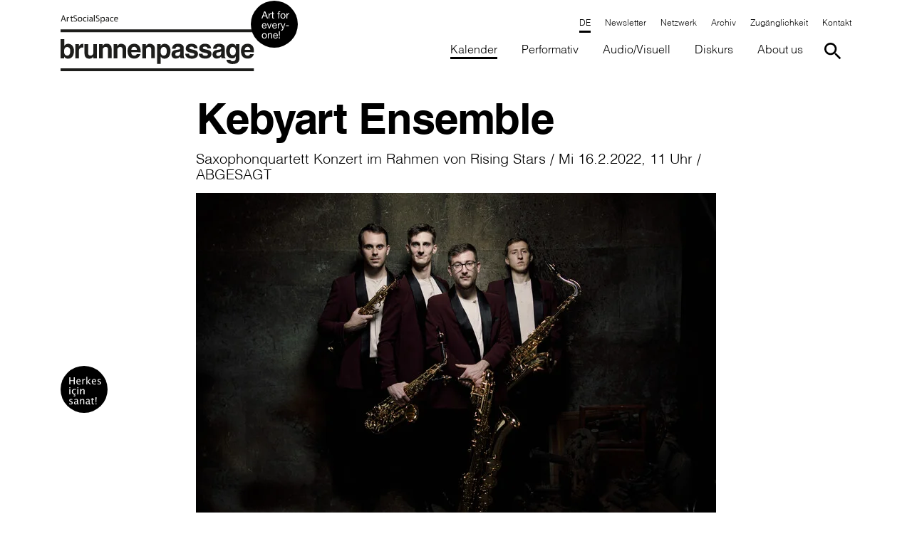

--- FILE ---
content_type: text/html; charset=utf-8
request_url: https://www.brunnenpassage.at/kalender/2022/02/kebyart-ensemble
body_size: 20019
content:
<!DOCTYPE html>
<html lang="de-AT">
<head>
    <meta charset="utf-8">

<!-- 
	with ♥ and passion by i-kiu.at

	This website is powered by TYPO3 - inspiring people to share!
	TYPO3 is a free open source Content Management Framework initially created by Kasper Skaarhoj and licensed under GNU/GPL.
	TYPO3 is copyright 1998-2026 of Kasper Skaarhoj. Extensions are copyright of their respective owners.
	Information and contribution at https://typo3.org/
-->


<title>Kebyart Ensemble</title>
<meta http-equiv="x-ua-compatible" content="IE=edge">
<meta name="generator" content="TYPO3 CMS">
<meta name="viewport" content="width=device-width, initial-scale=1">
<meta name="robots" content="index,follow">
<meta property="og:title" content="Kebyart Ensemble">
<meta property="og:site_name" content="Brunnenpassage">
<meta name="twitter:card" content="summary_large_image">
<meta name="twitter:title" content="Kebyart Ensemble">
<meta name="apple-mobile-web-app-capable" content="no">
<meta name="google-site-verification" content="gJafW7Oo22CHwJNA7GFwSFYkJXkew_kmlAN6Ne_PPH4">
<meta name="pageid" content="605">


<link rel="stylesheet" href="/_assets/26989c71a0f3088b3fce24e595cbe684/Css/brunnenpassage.min.css?1764749991" media="all">


<script src="/_assets/26989c71a0f3088b3fce24e595cbe684/JavaScript/Dist/Jquery/jquery-3.5.1.min.js?1764749991"></script>
<script id="cookieOptinScript" data-ignore="1" crossorigin="anonymous" defer="defer" src="https://www.brunnenpassage.at/typo3temp/assets/sg_cookie_optin/siteroot-120/cookieOptin.js?1764167944"></script>
<script id="cookieOptinData" type="application/json">{"cookieGroups":[{"groupName":"essential","label":"Essentiell","description":"Diese Cookies sind f\u00fcr die der Website zugrundeliegenden Vorg\u00e4nge wichtig und unterst\u00fctzen wichtige Funktionen wie Einkaufswagen und den technischen Betrieb der Website, um sicherzustellen, dass sie so funktioniert wie von Ihnen erwartet.","required":true,"cookieData":[{"Name":"_ga","Provider":"Google Analytics","Purpose":"Registriert eine eindeutige ID, die verwendet wird, um statistische Daten dazu, wie der Besucher die Website nutzt, zu generieren.","Lifetime":"2 Jahre","index":0,"crdate":1608285948,"tstamp":1764167943,"pseudo":false},{"Name":"_gat","Provider":"Google Universal Analytics","Purpose":"Wird von Google Analytics verwendet, um die Anforderungsrate einzuschr\u00e4nken.","Lifetime":"1 Minute","index":1,"crdate":1608285948,"tstamp":1764167943,"pseudo":false},{"Name":"_gid","Provider":"Google Analytics","Purpose":"Registriert eine eindeutige ID, die verwendet wird, um statistische Daten dazu, wie der Besucher die Website nutzt, zu generieren.","Lifetime":"1 Tag","index":2,"crdate":1608285948,"tstamp":1764167943,"pseudo":false},{"Name":"cookie_optin","Provider":"Brunnepassage","Purpose":"Aktiviert die Zustimmung zur Cookie-Nutzung f\u00fcr die Webseite.","Lifetime":"30 Tage","index":3,"crdate":1608285948,"tstamp":1764167943,"pseudo":false},{"Name":"PHPSESSID","Provider":"Brunnepassage","Purpose":"Eindeutige ID, die die Sitzung des Benutzers identifiziert.","Lifetime":"Session","index":4,"crdate":1608285948,"tstamp":1764167943,"pseudo":false},{"Name":"fe_typo_user","Provider":"Brunnepassage","Purpose":"Eindeutige ID, die die Sitzung des Benutzers identifiziert.","Lifetime":"Session","index":5,"crdate":1608285948,"tstamp":1764167943,"pseudo":false}],"scriptData":[{"title":"gtag","script":"window.dataLayer = window.dataLayer || [];\r\nfunction gtag(){dataLayer.push(arguments);}\r\n\r\nvar script = document.createElement('script');\r\n    script.setAttribute('type', 'text\/javascript');\r\n    script.setAttribute('async', true);\r\n    script.setAttribute('src', 'https:\/\/www.googletagmanager.com\/gtag\/js?id=G-W4CKK9LLQK');\r\n    document.body.appendChild(script);\r\n\t\r\n\tgtag('config', 'G-W4CKK9LLQK', { 'anonymize_ip': true});\r\n\tgtag('js', new Date());","html":"","index":0},{"title":"Newsletter","script":"checkNewsletterCookie();","html":"","index":1}],"loadingHTML":"","loadingJavaScript":"https:\/\/www.brunnenpassage.at\/typo3temp\/assets\/sg_cookie_optin\/siteroot-120\/essential-0.js"},{"groupName":"externemedien","label":"Externe Medien","description":"Diese Cookies werden dazu verwendet, die Besucher all unserer Websites nachzuverfolgen. Sie k\u00f6nnen dazu verwendet werden, ein Profil des Such- und\/oder Navigationsverlaufs jedes Besuchers zu erstellen. Es k\u00f6nnen identifizierbare oder eindeutige Daten gesammelt werden. Anonymisierte Daten werden evtl. mit Dritten geteilt.","googleService":0,"googleName":"","dependentGroups":"","dependentGroupTitles":"","required":false,"cookieData":[{"Name":"YSC","Provider":"YouTube","Purpose":"Registriert eine eindeutige ID, um Statistiken der Videos von YouTube, die der Benutzer gesehen hat, zu behalten.","Lifetime":"Session","index":0,"crdate":1608285948,"tstamp":1764166730,"pseudo":false},{"Name":"GPS","Provider":"YouTube","Purpose":"Registriert eine eindeutige ID auf mobilen Ger\u00e4ten, um Tracking basierend auf dem geografischen GPS-Standort zu erm\u00f6glichen.","Lifetime":"1 Tag","index":1,"crdate":1608285948,"tstamp":1764166730,"pseudo":false},{"Name":"VISITOR_INFO1_LIVE","Provider":"YouTube","Purpose":"Versucht, die Benutzerbandbreite auf Seiten mit integrierten YouTube-Videos zu sch\u00e4tzen.","Lifetime":"179 Tage","index":2,"crdate":1608285948,"tstamp":1764166730,"pseudo":false},{"Name":"vuid","Provider":"Vimeo","Purpose":"Wird verwendet, um Vimeo-Inhalte zu entsperren.","Lifetime":"2 Jahre","index":3,"crdate":1608285948,"tstamp":1764166730,"pseudo":false},{"Name":"IDE","Provider":"Google DoubleClick","Purpose":"Verwendet von Google DoubleClick, um die Handlungen des Benutzers auf der Webseite nach der Anzeige oder dem Klicken auf eine der Anzeigen des Anbieters zu registrieren und zu melden, mit dem Zweck der Messung der Wirksamkeit einer Werbung und der Anzeige zielgerichteter Werbung f\u00fcr den Benutzer.","Lifetime":"2 Jahre","index":4,"crdate":1608285948,"tstamp":1764166730,"pseudo":false},{"Name":"NID","Provider":"Google Maps","Purpose":"Wird zum Entsperren von Google Maps-Inhalten verwendet.","Lifetime":"6 Monate","index":5,"crdate":1608285948,"tstamp":1764166730,"pseudo":false},{"Name":"googtrans","Provider":"https:\/\/www.brunnenpassage.at\/","Purpose":"Speichert die aktuell gew\u00e4hlte Sprachkombination f\u00fcr die \u00dcbersetzung.","Lifetime":"Session","index":6,"crdate":1745995090,"tstamp":1764166730,"pseudo":false},{"Name":"OTZ","Provider":"google.com","Purpose":"Optimiert die Leistung und verbessert die Nutzererfahrung.","Lifetime":"1 Monat","index":7,"crdate":1745995090,"tstamp":1764166730,"pseudo":false},{"Name":"1P_JAR","Provider":"google.com","Purpose":"Erfasst Statistik zur Nutzung der Website und misst die Werbeleistung.","Lifetime":"1 Monat","index":8,"crdate":1745995090,"tstamp":1764166730,"pseudo":false},{"Name":"NID","Provider":"google.com","Purpose":"Personalisierung von Werbung und Google-Diensten.","Lifetime":"6 Monate","index":9,"crdate":1745995090,"tstamp":1764166730,"pseudo":false},{"Name":"CONSENT","Provider":"google.com","Purpose":"Speichert die Zustimmung des Nutzers zur Verwendung von Cookies.","Lifetime":"2 Jahre","index":10,"crdate":1745995090,"tstamp":1764166730,"pseudo":false},{"Name":"SOCS","Provider":"google.com","Purpose":"Speichert Informationen \u00fcber die Cookie-Zustimmung.","Lifetime":"13 Monate","index":11,"crdate":1745995090,"tstamp":1764166730,"pseudo":false},{"Name":"AEC","Provider":"google.com","Purpose":"Sichert Anfragen ab und verhindert Missbrauch durch Bots.","Lifetime":"6 Monate","index":12,"crdate":1745995090,"tstamp":1764166730,"pseudo":false}],"scriptData":[{"title":"Embed Videos","script":"if (jQuery(\".embed-responsive-youtube\").length || jQuery(\".embed-responsive-vimeo\").length) {\r\n    $('.video-cookie-accept').remove();\r\n  \t$('.embed-responsive').removeClass('pointer-events-none');\r\n  \tstartVideo();\r\n}","html":"","index":0},{"title":"Embed Map","script":"if (jQuery(\".embed-google-map\").length) {\r\n  \tappendMapIframe();\r\n    $('.cookie-accept, .img-map').remove();  \t\r\n}","html":"","index":1},{"title":"Embed Iframe","script":"if (jQuery(\".append-iframe\").length) {\r\n   appendIframe();\r\n}","html":"","index":2},{"title":"GoogleTranslater","script":"var navItemTranslater = document.querySelectorAll('.nav-item-translater');\r\nif(navItemTranslater.length) {\r\n  loadGoogleTranslateScript();\r\n}","html":"","index":3}],"loadingHTML":"","loadingJavaScript":"https:\/\/www.brunnenpassage.at\/typo3temp\/assets\/sg_cookie_optin\/siteroot-120\/externemedien-0.js","crdate":1608285948,"tstamp":1764167943}],"cssData":{"color_box":"#FFFFFF","color_headline":"#373737","color_text":"#373737","color_confirmation_background":"#C9FFC9","color_confirmation_text":"#208A20","color_checkbox":"#143D59","color_checkbox_required":"#A5A5A5","color_button_all":"#143D59","color_button_all_hover":"#2E6B96","color_button_all_text":"#FFFFFF","color_button_specific":"#A5A5A5","color_button_specific_hover":"#D7D7D7","color_button_specific_text":"#FFFFFF","color_button_essential":"#A5A5A5","color_button_essential_hover":"#D7D7D7","color_button_essential_text":"#FFFFFF","color_button_close":"#FFFFFF","color_button_close_hover":"#FFFFFF","color_button_close_text":"#373737","color_list":"#A5A5A5","color_list_text":"#FFFFFF","color_table":"#FFFFFF","color_Table_data_text":"#373737","color_table_header":"#F3F3F3","color_table_header_text":"#373737","color_full_box":"#143D59","color_full_headline":"#FFFFFF","color_full_text":"#FFFFFF","color_full_button_close":"#143D59","color_full_button_close_hover":"#143D59","color_full_button_close_text":"#FFFFFF","iframe_color_consent_box_background":"#D6D6D6","iframe_color_button_load_one":"#143D59","iframe_color_button_load_one_hover":"#2E6B96","iframe_color_button_load_one_text":"#FFFFFF","iframe_color_open_settings":"#373737","banner_color_box":"#DDDDDD","banner_color_text":"#373737","banner_color_link_text":"#373737","banner_color_button_settings":"#A5A5A5","banner_color_button_settings_hover":"#D7D7D7","banner_color_button_settings_text":"#FFFFFF","banner_color_button_accept_essential":"#575757","banner_color_button_accept_essential_hover":"#929292","banner_color_button_accept_essential_text":"#FFFFFF","banner_color_button_accept":"#143D59","banner_color_button_accept_hover":"#2E6B96","banner_color_button_accept_text":"#FFFFFF","color_fingerprint_image":"#FFFFFF","color_fingerprint_background":"#143D59","color_focus_outline":"#F5b51A"},"footerLinks":[{"url":"\/https:\/\/www.kulturhaus-brotfabrik.at\/datenschutz?disableOptIn=1&cHash=1ec4a8001843d76bcf1e2f5a98ef4cae","name":"Datenschutz","uid":9,"index":0}],"iFrameGroup":{"groupName":"iframes","label":"Externe Inhalte","description":"Wir verwenden auf unserer Website externe Inhalte, um Ihnen zus\u00e4tzliche Informationen anzubieten.","required":false,"cookieData":[]},"settings":{"banner_enable":false,"banner_force_min_width":0,"version":1,"banner_position":0,"banner_show_settings_button":true,"cookie_lifetime":365,"session_only_essential_cookies":false,"iframe_enabled":false,"minify_generated_data":true,"show_button_close":false,"activate_testing_mode":false,"disable_powered_by":false,"disable_for_this_language":false,"set_cookie_for_domain":"","save_history_webhook":"https:\/\/www.brunnenpassage.at\/?saveOptinHistory","cookiebanner_whitelist_regex":"","banner_show_again_interval":14,"identifier":120,"language":0,"render_assets_inline":false,"consider_do_not_track":false,"domains_to_delete_cookies_for":"","subdomain_support":false,"overwrite_baseurl":"","unified_cookie_name":true,"disable_usage_statistics":false,"fingerprint_position":1,"iframe_replacement_background_image":"","monochrome_enabled":false,"show_fingerprint":false,"disable_automatic_loading":false,"automatic_script_activation":false,"auto_action_for_bots":0},"textEntries":{"header":"Datenschutzeinstellungen","description":"Auf unserer Webseite werden Cookies verwendet. Einige davon werden zwingend ben\u00f6tigt, w\u00e4hrend es uns andere erm\u00f6glichen, Ihre Nutzererfahrung auf unserer Webseite zu verbessern.","accept_all_text":"Alle akzeptieren","accept_specific_text":"Speichern & schlie\u00dfen","accept_essential_text":"Nur essentielle Cookies akzeptieren","extend_box_link_text":"Weitere Informationen anzeigen","extend_box_link_text_close":"Weitere Informationen verstecken","extend_table_link_text":"Cookie-Informationen anzeigen","extend_table_link_text_close":"Cookie-Informationen verstecken","cookie_name_text":"Name","cookie_provider_text":"Anbieter","cookie_purpose_text":"Zweck","cookie_lifetime_text":"Laufzeit","iframe_button_allow_all_text":"Alle externen Inhalte erlauben","iframe_button_allow_one_text":"Einmalig erlauben","iframe_button_reject_text":"Nicht erlauben","iframe_button_load_one_text":"Externen Inhalt laden","iframe_open_settings_text":"Einstellungen anzeigen","iframe_button_load_one_description":"","banner_button_accept_text":"Akzeptieren","banner_button_accept_essential_text":"Ablehnen","banner_button_settings_text":"Einstellungen","banner_description":"Auf unserer Webseite werden Cookies verwendet. Einige davon werden zwingend ben\u00f6tigt, w\u00e4hrend es uns andere erm\u00f6glichen, Ihre Nutzererfahrung auf unserer Webseite zu verbessern.","save_confirmation_text":"Cookie-Einstellungen erfolgreich gespeichert","user_hash_text":"User-Hash","dependent_groups_text":"Abh\u00e4ngig von:","fingerprint_aria_label_text":"Cookies verwalten","contrastToggleAriaLabelText":"Dunkelmodus umschalten"},"placeholders":{"iframe_consent_description":"<p class=\"sg-cookie-optin-box-flash-message\"><\/p>"},"mustacheData":{"template":{"template_html":"<!--Custom Template-->\r\n<div class=\"sg-cookie-optin-box\">\r\n    <div class=\"container\">\r\n        <div class=\"row\">\r\n            <div class=\"col-md-12 mx-auto sg-cookie-col\">\r\n                <div class=\"row\">\r\n                    <div class=\"col-md-12 mb-4\">\r\n                        <span class=\"sg-cookie-optin-box-header\">{{{textEntries.header}}}<\/span>\r\n                        <p class=\"sg-cookie-optin-box-description mb-3\">{{{textEntries.description}}}<\/p>\r\n                        <div class=\"row\">\r\n                            <div class=\"col-sm-12 ik-optin-box-cookie-detail\">\r\n                                <ul class=\"sg-cookie-optin-box-cookie-detail-list no-before\">\r\n                                    {{#cookieGroups}}\r\n                                    <li class=\"sg-cookie-optin-box-cookie-detail-list-item\">\r\n                                        <span class=\"sg-cookie-optin-box-cookie-detail-header\">{{{label}}}<\/span>\r\n                                        <p class=\"sg-cookie-optin-box-cookie-detail-description\">{{{description}}}<\/p>\r\n\r\n                                        <div class=\"sg-cookie-optin-box-cookie-detail-sublist\">\r\n                                            <table>\r\n                                                <tbody>\r\n                                                {{#cookieData}}\r\n                                                {{^pseudo}}\r\n                                                {{#index}}<tr class=\"divider\"><td colspan=\"2\">&nbsp;<\/td><\/tr>{{\/index}}\r\n                                                <tr>\r\n                                                    <th>{{{textEntries.cookie_name_text}}}<\/th>\r\n                                                    <td>{{{Name}}}<\/td>\r\n                                                <\/tr>\r\n                                                <tr>\r\n                                                    <th>{{{textEntries.cookie_provider_text}}}<\/th>\r\n                                                    <td>{{{Provider}}}<\/td>\r\n                                                <\/tr>\r\n                                                <tr>\r\n                                                    <th>{{{textEntries.cookie_lifetime_text}}}<\/th>\r\n                                                    <td>{{{Lifetime}}}<\/td>\r\n                                                <\/tr>\r\n                                                <tr>\r\n                                                    <th>{{{textEntries.cookie_purpose_text}}}<\/th>\r\n                                                    <td class=\"sg-cookie-optin-box-table-reason\">{{{Purpose}}}<\/td>\r\n                                                <\/tr>\r\n                                                {{\/pseudo}}\r\n                                                {{\/cookieData}}\r\n                                                <\/tbody>\r\n                                            <\/table>\r\n                                        <\/div>\r\n\r\n                                        {{#cookieData}}\r\n                                        {{^index}}<a class=\"sg-cookie-optin-box-sublist-open-more-link\" href=\"#\">{{{textEntries.extend_table_link_text}}}<\/a>{{\/index}}\r\n                                        {{\/cookieData}}\r\n                                    <\/li>\r\n                                    {{\/cookieGroups}}\r\n                                <\/ul>\r\n\r\n                                <div class=\"sg-cookie-optin-box-open-more\">\r\n                                    <a class=\"sg-cookie-optin-box-open-more-link\" href=\"#\" onclick=\"document.getElementsByClassName('sg-cookie-optin-box-open-more')[0].classList.toggle('arrow-rotate');\">{{{textEntries.extend_box_link_text}}} <\/a>\r\n                                <\/div>\r\n                            <\/div>\r\n                        <\/div>   \r\n                      <div class=\"sg-cookie-optin-box-footer\">\r\n                            <div class=\"sg-cookie-optin-box-footer-links\">\r\n                                {{#footerLinks}}\r\n                                {{#index}}\r\n                                <span class=\"sg-cookie-optin-box-footer-divider\"> | <\/span>\r\n                                {{\/index}}\r\n                                <a class=\"sg-cookie-optin-box-footer-link\" href=\"{{url}}\" target=\"_blank\">{{{name}}}<\/a>\r\n                                {{\/footerLinks}}\r\n                            <\/div>\r\n                        <\/div>\r\n                    <\/div>\r\n                    <div class=\"col-md-12\">\r\n                       <div class=\"sg-cookie-optin-box-cookie-list no-before clearfix mb-3\">\r\n                          {{#cookieGroups}}\r\n                          <div class=\"sg-cookie-optin-box-cookie-list-item\">\r\n                            <div class=\"input checkbox\">\r\n                                  <div class=\"form-check\">\r\n                                   <label class=\"sg-cookie-optin-checkbox-label form-check-label custom-control ik-checkbox\" for=\"sg-cookie-optin-{{groupName}}\">\r\n                              <input class=\"sg-cookie-optin-checkbox add-on ik-control-input\"\r\n                                     id=\"sg-cookie-optin-{{groupName}}\"\r\n                                     type=\"checkbox\"\r\n                                     name=\"cookies[]\"\r\n                                     value=\"{{groupName}}\"\r\n                                     {{#required}}checked=\"1\"{{\/required}}\r\n                              {{#required}}disabled=\"1\"{{\/required}}>\r\n\r\n                                  <span class=\"ik-control-indicator\"><\/span>\r\n                                  <span class=\"label-for-checkbox\">\r\n                                      <span class=\"label-text\">\r\n                                          {{{label}}}\r\n                                      <\/span>\r\n                                  <\/span>\r\n                              <\/label>\r\n                              <\/div>\r\n                            <\/div>\r\n                          <\/div>\r\n                          {{\/cookieGroups}}\r\n                      <\/div>\r\n                        <div class=\"sg-cookie-optin-box-button mt-2 row\">                  \r\n                           <div class=\"col-sm-12\">\r\n                              <button class=\"sg-cookie-optin-box-button-accept-all btn btn-primary w-100\">{{{textEntries.accept_all_text}}}<\/button>\r\n                          <\/div>\r\n                          <div class=\"col-sm-12\">\r\n                            <button class=\"sg-cookie-optin-box-button-accept-specific btn btn-primary w-100\">{{{textEntries.accept_specific_text}}}<\/button>\r\n                          <\/div>                         \r\n                        <\/div>\r\n                    <\/div>\r\n                <\/div>\r\n            <\/div>\r\n        <\/div>\r\n\r\n    <\/div><!--\/.container-->\r\n\r\n<\/div>","template_overwritten":1,"template_selection":0,"markup":"<!--Custom Template-->\r\n<div class=\"sg-cookie-optin-box\">\r\n    <div class=\"container\">\r\n        <div class=\"row\">\r\n            <div class=\"col-md-12 mx-auto sg-cookie-col\">\r\n                <div class=\"row\">\r\n                    <div class=\"col-md-12 mb-4\">\r\n                        <span class=\"sg-cookie-optin-box-header\">Datenschutzeinstellungen<\/span>\r\n                        <p class=\"sg-cookie-optin-box-description mb-3\">Auf unserer Webseite werden Cookies verwendet. Einige davon werden zwingend ben\u00f6tigt, w\u00e4hrend es uns andere erm\u00f6glichen, Ihre Nutzererfahrung auf unserer Webseite zu verbessern.<\/p>\r\n                        <div class=\"row\">\r\n                            <div class=\"col-sm-12 ik-optin-box-cookie-detail\">\r\n                                <ul class=\"sg-cookie-optin-box-cookie-detail-list no-before\">\r\n                                    <li class=\"sg-cookie-optin-box-cookie-detail-list-item\">\r\n                                        <span class=\"sg-cookie-optin-box-cookie-detail-header\">Essentiell<\/span>\r\n                                        <p class=\"sg-cookie-optin-box-cookie-detail-description\">Diese Cookies sind f\u00fcr die der Website zugrundeliegenden Vorg\u00e4nge wichtig und unterst\u00fctzen wichtige Funktionen wie Einkaufswagen und den technischen Betrieb der Website, um sicherzustellen, dass sie so funktioniert wie von Ihnen erwartet.<\/p>\r\n\r\n                                        <div class=\"sg-cookie-optin-box-cookie-detail-sublist\">\r\n                                            <table>\r\n                                                <tbody>\r\n                                                \r\n                                                <tr>\r\n                                                    <th>Name<\/th>\r\n                                                    <td>_ga<\/td>\r\n                                                <\/tr>\r\n                                                <tr>\r\n                                                    <th>Anbieter<\/th>\r\n                                                    <td>Google Analytics<\/td>\r\n                                                <\/tr>\r\n                                                <tr>\r\n                                                    <th>Laufzeit<\/th>\r\n                                                    <td>2 Jahre<\/td>\r\n                                                <\/tr>\r\n                                                <tr>\r\n                                                    <th>Zweck<\/th>\r\n                                                    <td class=\"sg-cookie-optin-box-table-reason\">Registriert eine eindeutige ID, die verwendet wird, um statistische Daten dazu, wie der Besucher die Website nutzt, zu generieren.<\/td>\r\n                                                <\/tr>\r\n                                                <tr class=\"divider\"><td colspan=\"2\">&nbsp;<\/td><\/tr>\r\n                                                <tr>\r\n                                                    <th>Name<\/th>\r\n                                                    <td>_gat<\/td>\r\n                                                <\/tr>\r\n                                                <tr>\r\n                                                    <th>Anbieter<\/th>\r\n                                                    <td>Google Universal Analytics<\/td>\r\n                                                <\/tr>\r\n                                                <tr>\r\n                                                    <th>Laufzeit<\/th>\r\n                                                    <td>1 Minute<\/td>\r\n                                                <\/tr>\r\n                                                <tr>\r\n                                                    <th>Zweck<\/th>\r\n                                                    <td class=\"sg-cookie-optin-box-table-reason\">Wird von Google Analytics verwendet, um die Anforderungsrate einzuschr\u00e4nken.<\/td>\r\n                                                <\/tr>\r\n                                                <tr class=\"divider\"><td colspan=\"2\">&nbsp;<\/td><\/tr>\r\n                                                <tr>\r\n                                                    <th>Name<\/th>\r\n                                                    <td>_gid<\/td>\r\n                                                <\/tr>\r\n                                                <tr>\r\n                                                    <th>Anbieter<\/th>\r\n                                                    <td>Google Analytics<\/td>\r\n                                                <\/tr>\r\n                                                <tr>\r\n                                                    <th>Laufzeit<\/th>\r\n                                                    <td>1 Tag<\/td>\r\n                                                <\/tr>\r\n                                                <tr>\r\n                                                    <th>Zweck<\/th>\r\n                                                    <td class=\"sg-cookie-optin-box-table-reason\">Registriert eine eindeutige ID, die verwendet wird, um statistische Daten dazu, wie der Besucher die Website nutzt, zu generieren.<\/td>\r\n                                                <\/tr>\r\n                                                <tr class=\"divider\"><td colspan=\"2\">&nbsp;<\/td><\/tr>\r\n                                                <tr>\r\n                                                    <th>Name<\/th>\r\n                                                    <td>cookie_optin<\/td>\r\n                                                <\/tr>\r\n                                                <tr>\r\n                                                    <th>Anbieter<\/th>\r\n                                                    <td>Brunnepassage<\/td>\r\n                                                <\/tr>\r\n                                                <tr>\r\n                                                    <th>Laufzeit<\/th>\r\n                                                    <td>30 Tage<\/td>\r\n                                                <\/tr>\r\n                                                <tr>\r\n                                                    <th>Zweck<\/th>\r\n                                                    <td class=\"sg-cookie-optin-box-table-reason\">Aktiviert die Zustimmung zur Cookie-Nutzung f\u00fcr die Webseite.<\/td>\r\n                                                <\/tr>\r\n                                                <tr class=\"divider\"><td colspan=\"2\">&nbsp;<\/td><\/tr>\r\n                                                <tr>\r\n                                                    <th>Name<\/th>\r\n                                                    <td>PHPSESSID<\/td>\r\n                                                <\/tr>\r\n                                                <tr>\r\n                                                    <th>Anbieter<\/th>\r\n                                                    <td>Brunnepassage<\/td>\r\n                                                <\/tr>\r\n                                                <tr>\r\n                                                    <th>Laufzeit<\/th>\r\n                                                    <td>Session<\/td>\r\n                                                <\/tr>\r\n                                                <tr>\r\n                                                    <th>Zweck<\/th>\r\n                                                    <td class=\"sg-cookie-optin-box-table-reason\">Eindeutige ID, die die Sitzung des Benutzers identifiziert.<\/td>\r\n                                                <\/tr>\r\n                                                <tr class=\"divider\"><td colspan=\"2\">&nbsp;<\/td><\/tr>\r\n                                                <tr>\r\n                                                    <th>Name<\/th>\r\n                                                    <td>fe_typo_user<\/td>\r\n                                                <\/tr>\r\n                                                <tr>\r\n                                                    <th>Anbieter<\/th>\r\n                                                    <td>Brunnepassage<\/td>\r\n                                                <\/tr>\r\n                                                <tr>\r\n                                                    <th>Laufzeit<\/th>\r\n                                                    <td>Session<\/td>\r\n                                                <\/tr>\r\n                                                <tr>\r\n                                                    <th>Zweck<\/th>\r\n                                                    <td class=\"sg-cookie-optin-box-table-reason\">Eindeutige ID, die die Sitzung des Benutzers identifiziert.<\/td>\r\n                                                <\/tr>\r\n                                                <\/tbody>\r\n                                            <\/table>\r\n                                        <\/div>\r\n\r\n                                        <a class=\"sg-cookie-optin-box-sublist-open-more-link\" href=\"#\">Cookie-Informationen anzeigen<\/a>\r\n                                        \r\n                                        \r\n                                        \r\n                                        \r\n                                        \r\n                                    <\/li>\r\n                                    <li class=\"sg-cookie-optin-box-cookie-detail-list-item\">\r\n                                        <span class=\"sg-cookie-optin-box-cookie-detail-header\">Externe Medien<\/span>\r\n                                        <p class=\"sg-cookie-optin-box-cookie-detail-description\">Diese Cookies werden dazu verwendet, die Besucher all unserer Websites nachzuverfolgen. Sie k\u00f6nnen dazu verwendet werden, ein Profil des Such- und\/oder Navigationsverlaufs jedes Besuchers zu erstellen. Es k\u00f6nnen identifizierbare oder eindeutige Daten gesammelt werden. Anonymisierte Daten werden evtl. mit Dritten geteilt.<\/p>\r\n\r\n                                        <div class=\"sg-cookie-optin-box-cookie-detail-sublist\">\r\n                                            <table>\r\n                                                <tbody>\r\n                                                \r\n                                                <tr>\r\n                                                    <th>Name<\/th>\r\n                                                    <td>YSC<\/td>\r\n                                                <\/tr>\r\n                                                <tr>\r\n                                                    <th>Anbieter<\/th>\r\n                                                    <td>YouTube<\/td>\r\n                                                <\/tr>\r\n                                                <tr>\r\n                                                    <th>Laufzeit<\/th>\r\n                                                    <td>Session<\/td>\r\n                                                <\/tr>\r\n                                                <tr>\r\n                                                    <th>Zweck<\/th>\r\n                                                    <td class=\"sg-cookie-optin-box-table-reason\">Registriert eine eindeutige ID, um Statistiken der Videos von YouTube, die der Benutzer gesehen hat, zu behalten.<\/td>\r\n                                                <\/tr>\r\n                                                <tr class=\"divider\"><td colspan=\"2\">&nbsp;<\/td><\/tr>\r\n                                                <tr>\r\n                                                    <th>Name<\/th>\r\n                                                    <td>GPS<\/td>\r\n                                                <\/tr>\r\n                                                <tr>\r\n                                                    <th>Anbieter<\/th>\r\n                                                    <td>YouTube<\/td>\r\n                                                <\/tr>\r\n                                                <tr>\r\n                                                    <th>Laufzeit<\/th>\r\n                                                    <td>1 Tag<\/td>\r\n                                                <\/tr>\r\n                                                <tr>\r\n                                                    <th>Zweck<\/th>\r\n                                                    <td class=\"sg-cookie-optin-box-table-reason\">Registriert eine eindeutige ID auf mobilen Ger\u00e4ten, um Tracking basierend auf dem geografischen GPS-Standort zu erm\u00f6glichen.<\/td>\r\n                                                <\/tr>\r\n                                                <tr class=\"divider\"><td colspan=\"2\">&nbsp;<\/td><\/tr>\r\n                                                <tr>\r\n                                                    <th>Name<\/th>\r\n                                                    <td>VISITOR_INFO1_LIVE<\/td>\r\n                                                <\/tr>\r\n                                                <tr>\r\n                                                    <th>Anbieter<\/th>\r\n                                                    <td>YouTube<\/td>\r\n                                                <\/tr>\r\n                                                <tr>\r\n                                                    <th>Laufzeit<\/th>\r\n                                                    <td>179 Tage<\/td>\r\n                                                <\/tr>\r\n                                                <tr>\r\n                                                    <th>Zweck<\/th>\r\n                                                    <td class=\"sg-cookie-optin-box-table-reason\">Versucht, die Benutzerbandbreite auf Seiten mit integrierten YouTube-Videos zu sch\u00e4tzen.<\/td>\r\n                                                <\/tr>\r\n                                                <tr class=\"divider\"><td colspan=\"2\">&nbsp;<\/td><\/tr>\r\n                                                <tr>\r\n                                                    <th>Name<\/th>\r\n                                                    <td>vuid<\/td>\r\n                                                <\/tr>\r\n                                                <tr>\r\n                                                    <th>Anbieter<\/th>\r\n                                                    <td>Vimeo<\/td>\r\n                                                <\/tr>\r\n                                                <tr>\r\n                                                    <th>Laufzeit<\/th>\r\n                                                    <td>2 Jahre<\/td>\r\n                                                <\/tr>\r\n                                                <tr>\r\n                                                    <th>Zweck<\/th>\r\n                                                    <td class=\"sg-cookie-optin-box-table-reason\">Wird verwendet, um Vimeo-Inhalte zu entsperren.<\/td>\r\n                                                <\/tr>\r\n                                                <tr class=\"divider\"><td colspan=\"2\">&nbsp;<\/td><\/tr>\r\n                                                <tr>\r\n                                                    <th>Name<\/th>\r\n                                                    <td>IDE<\/td>\r\n                                                <\/tr>\r\n                                                <tr>\r\n                                                    <th>Anbieter<\/th>\r\n                                                    <td>Google DoubleClick<\/td>\r\n                                                <\/tr>\r\n                                                <tr>\r\n                                                    <th>Laufzeit<\/th>\r\n                                                    <td>2 Jahre<\/td>\r\n                                                <\/tr>\r\n                                                <tr>\r\n                                                    <th>Zweck<\/th>\r\n                                                    <td class=\"sg-cookie-optin-box-table-reason\">Verwendet von Google DoubleClick, um die Handlungen des Benutzers auf der Webseite nach der Anzeige oder dem Klicken auf eine der Anzeigen des Anbieters zu registrieren und zu melden, mit dem Zweck der Messung der Wirksamkeit einer Werbung und der Anzeige zielgerichteter Werbung f\u00fcr den Benutzer.<\/td>\r\n                                                <\/tr>\r\n                                                <tr class=\"divider\"><td colspan=\"2\">&nbsp;<\/td><\/tr>\r\n                                                <tr>\r\n                                                    <th>Name<\/th>\r\n                                                    <td>NID<\/td>\r\n                                                <\/tr>\r\n                                                <tr>\r\n                                                    <th>Anbieter<\/th>\r\n                                                    <td>Google Maps<\/td>\r\n                                                <\/tr>\r\n                                                <tr>\r\n                                                    <th>Laufzeit<\/th>\r\n                                                    <td>6 Monate<\/td>\r\n                                                <\/tr>\r\n                                                <tr>\r\n                                                    <th>Zweck<\/th>\r\n                                                    <td class=\"sg-cookie-optin-box-table-reason\">Wird zum Entsperren von Google Maps-Inhalten verwendet.<\/td>\r\n                                                <\/tr>\r\n                                                <tr class=\"divider\"><td colspan=\"2\">&nbsp;<\/td><\/tr>\r\n                                                <tr>\r\n                                                    <th>Name<\/th>\r\n                                                    <td>googtrans<\/td>\r\n                                                <\/tr>\r\n                                                <tr>\r\n                                                    <th>Anbieter<\/th>\r\n                                                    <td>https:\/\/www.brunnenpassage.at\/<\/td>\r\n                                                <\/tr>\r\n                                                <tr>\r\n                                                    <th>Laufzeit<\/th>\r\n                                                    <td>Session<\/td>\r\n                                                <\/tr>\r\n                                                <tr>\r\n                                                    <th>Zweck<\/th>\r\n                                                    <td class=\"sg-cookie-optin-box-table-reason\">Speichert die aktuell gew\u00e4hlte Sprachkombination f\u00fcr die \u00dcbersetzung.<\/td>\r\n                                                <\/tr>\r\n                                                <tr class=\"divider\"><td colspan=\"2\">&nbsp;<\/td><\/tr>\r\n                                                <tr>\r\n                                                    <th>Name<\/th>\r\n                                                    <td>OTZ<\/td>\r\n                                                <\/tr>\r\n                                                <tr>\r\n                                                    <th>Anbieter<\/th>\r\n                                                    <td>google.com<\/td>\r\n                                                <\/tr>\r\n                                                <tr>\r\n                                                    <th>Laufzeit<\/th>\r\n                                                    <td>1 Monat<\/td>\r\n                                                <\/tr>\r\n                                                <tr>\r\n                                                    <th>Zweck<\/th>\r\n                                                    <td class=\"sg-cookie-optin-box-table-reason\">Optimiert die Leistung und verbessert die Nutzererfahrung.<\/td>\r\n                                                <\/tr>\r\n                                                <tr class=\"divider\"><td colspan=\"2\">&nbsp;<\/td><\/tr>\r\n                                                <tr>\r\n                                                    <th>Name<\/th>\r\n                                                    <td>1P_JAR<\/td>\r\n                                                <\/tr>\r\n                                                <tr>\r\n                                                    <th>Anbieter<\/th>\r\n                                                    <td>google.com<\/td>\r\n                                                <\/tr>\r\n                                                <tr>\r\n                                                    <th>Laufzeit<\/th>\r\n                                                    <td>1 Monat<\/td>\r\n                                                <\/tr>\r\n                                                <tr>\r\n                                                    <th>Zweck<\/th>\r\n                                                    <td class=\"sg-cookie-optin-box-table-reason\">Erfasst Statistik zur Nutzung der Website und misst die Werbeleistung.<\/td>\r\n                                                <\/tr>\r\n                                                <tr class=\"divider\"><td colspan=\"2\">&nbsp;<\/td><\/tr>\r\n                                                <tr>\r\n                                                    <th>Name<\/th>\r\n                                                    <td>NID<\/td>\r\n                                                <\/tr>\r\n                                                <tr>\r\n                                                    <th>Anbieter<\/th>\r\n                                                    <td>google.com<\/td>\r\n                                                <\/tr>\r\n                                                <tr>\r\n                                                    <th>Laufzeit<\/th>\r\n                                                    <td>6 Monate<\/td>\r\n                                                <\/tr>\r\n                                                <tr>\r\n                                                    <th>Zweck<\/th>\r\n                                                    <td class=\"sg-cookie-optin-box-table-reason\">Personalisierung von Werbung und Google-Diensten.<\/td>\r\n                                                <\/tr>\r\n                                                <tr class=\"divider\"><td colspan=\"2\">&nbsp;<\/td><\/tr>\r\n                                                <tr>\r\n                                                    <th>Name<\/th>\r\n                                                    <td>CONSENT<\/td>\r\n                                                <\/tr>\r\n                                                <tr>\r\n                                                    <th>Anbieter<\/th>\r\n                                                    <td>google.com<\/td>\r\n                                                <\/tr>\r\n                                                <tr>\r\n                                                    <th>Laufzeit<\/th>\r\n                                                    <td>2 Jahre<\/td>\r\n                                                <\/tr>\r\n                                                <tr>\r\n                                                    <th>Zweck<\/th>\r\n                                                    <td class=\"sg-cookie-optin-box-table-reason\">Speichert die Zustimmung des Nutzers zur Verwendung von Cookies.<\/td>\r\n                                                <\/tr>\r\n                                                <tr class=\"divider\"><td colspan=\"2\">&nbsp;<\/td><\/tr>\r\n                                                <tr>\r\n                                                    <th>Name<\/th>\r\n                                                    <td>SOCS<\/td>\r\n                                                <\/tr>\r\n                                                <tr>\r\n                                                    <th>Anbieter<\/th>\r\n                                                    <td>google.com<\/td>\r\n                                                <\/tr>\r\n                                                <tr>\r\n                                                    <th>Laufzeit<\/th>\r\n                                                    <td>13 Monate<\/td>\r\n                                                <\/tr>\r\n                                                <tr>\r\n                                                    <th>Zweck<\/th>\r\n                                                    <td class=\"sg-cookie-optin-box-table-reason\">Speichert Informationen \u00fcber die Cookie-Zustimmung.<\/td>\r\n                                                <\/tr>\r\n                                                <tr class=\"divider\"><td colspan=\"2\">&nbsp;<\/td><\/tr>\r\n                                                <tr>\r\n                                                    <th>Name<\/th>\r\n                                                    <td>AEC<\/td>\r\n                                                <\/tr>\r\n                                                <tr>\r\n                                                    <th>Anbieter<\/th>\r\n                                                    <td>google.com<\/td>\r\n                                                <\/tr>\r\n                                                <tr>\r\n                                                    <th>Laufzeit<\/th>\r\n                                                    <td>6 Monate<\/td>\r\n                                                <\/tr>\r\n                                                <tr>\r\n                                                    <th>Zweck<\/th>\r\n                                                    <td class=\"sg-cookie-optin-box-table-reason\">Sichert Anfragen ab und verhindert Missbrauch durch Bots.<\/td>\r\n                                                <\/tr>\r\n                                                <\/tbody>\r\n                                            <\/table>\r\n                                        <\/div>\r\n\r\n                                        <a class=\"sg-cookie-optin-box-sublist-open-more-link\" href=\"#\">Cookie-Informationen anzeigen<\/a>\r\n                                        \r\n                                        \r\n                                        \r\n                                        \r\n                                        \r\n                                        \r\n                                        \r\n                                        \r\n                                        \r\n                                        \r\n                                        \r\n                                        \r\n                                    <\/li>\r\n                                <\/ul>\r\n\r\n                                <div class=\"sg-cookie-optin-box-open-more\">\r\n                                    <a class=\"sg-cookie-optin-box-open-more-link\" href=\"#\" onclick=\"document.getElementsByClassName('sg-cookie-optin-box-open-more')[0].classList.toggle('arrow-rotate');\">Weitere Informationen anzeigen <\/a>\r\n                                <\/div>\r\n                            <\/div>\r\n                        <\/div>   \r\n                      <div class=\"sg-cookie-optin-box-footer\">\r\n                            <div class=\"sg-cookie-optin-box-footer-links\">\r\n                                <a class=\"sg-cookie-optin-box-footer-link\" href=\"\/https:\/\/www.kulturhaus-brotfabrik.at\/datenschutz?disableOptIn=1&amp;cHash=1ec4a8001843d76bcf1e2f5a98ef4cae\" target=\"_blank\">Datenschutz<\/a>\r\n                            <\/div>\r\n                        <\/div>\r\n                    <\/div>\r\n                    <div class=\"col-md-12\">\r\n                       <div class=\"sg-cookie-optin-box-cookie-list no-before clearfix mb-3\">\r\n                          <div class=\"sg-cookie-optin-box-cookie-list-item\">\r\n                            <div class=\"input checkbox\">\r\n                                  <div class=\"form-check\">\r\n                                   <label class=\"sg-cookie-optin-checkbox-label form-check-label custom-control ik-checkbox\" for=\"sg-cookie-optin-essential\">\r\n                              <input class=\"sg-cookie-optin-checkbox add-on ik-control-input\"\r\n                                     id=\"sg-cookie-optin-essential\"\r\n                                     type=\"checkbox\"\r\n                                     name=\"cookies[]\"\r\n                                     value=\"essential\"\r\n                                     checked=\"1\"\r\n                              disabled=\"1\">\r\n\r\n                                  <span class=\"ik-control-indicator\"><\/span>\r\n                                  <span class=\"label-for-checkbox\">\r\n                                      <span class=\"label-text\">\r\n                                          Essentiell\r\n                                      <\/span>\r\n                                  <\/span>\r\n                              <\/label>\r\n                              <\/div>\r\n                            <\/div>\r\n                          <\/div>\r\n                          <div class=\"sg-cookie-optin-box-cookie-list-item\">\r\n                            <div class=\"input checkbox\">\r\n                                  <div class=\"form-check\">\r\n                                   <label class=\"sg-cookie-optin-checkbox-label form-check-label custom-control ik-checkbox\" for=\"sg-cookie-optin-externemedien\">\r\n                              <input class=\"sg-cookie-optin-checkbox add-on ik-control-input\"\r\n                                     id=\"sg-cookie-optin-externemedien\"\r\n                                     type=\"checkbox\"\r\n                                     name=\"cookies[]\"\r\n                                     value=\"externemedien\"\r\n                                     \r\n                              >\r\n\r\n                                  <span class=\"ik-control-indicator\"><\/span>\r\n                                  <span class=\"label-for-checkbox\">\r\n                                      <span class=\"label-text\">\r\n                                          Externe Medien\r\n                                      <\/span>\r\n                                  <\/span>\r\n                              <\/label>\r\n                              <\/div>\r\n                            <\/div>\r\n                          <\/div>\r\n                      <\/div>\r\n                        <div class=\"sg-cookie-optin-box-button mt-2 row\">                  \r\n                           <div class=\"col-sm-12\">\r\n                              <button class=\"sg-cookie-optin-box-button-accept-all btn btn-primary w-100\">Alle akzeptieren<\/button>\r\n                          <\/div>\r\n                          <div class=\"col-sm-12\">\r\n                            <button class=\"sg-cookie-optin-box-button-accept-specific btn btn-primary w-100\">Speichern & schlie\u00dfen<\/button>\r\n                          <\/div>                         \r\n                        <\/div>\r\n                    <\/div>\r\n                <\/div>\r\n            <\/div>\r\n        <\/div>\r\n\r\n    <\/div><!--\/.container-->\r\n\r\n<\/div>"},"banner":{"banner_html":"<div class=\"sg-cookie-optin-banner {{^settings.banner_position}}sg-cookie-optin-banner-bottom{{\/settings.banner_position}}\">\n\t<div class=\"sg-cookie-optin-box\">\n\t\t<div class=\"sg-cookie-optin-banner-content\">\n\t\t\t<p class=\"sg-cookie-optin-banner-description\">\n\t\t\t\t{{{textEntries.banner_description}}}\n\n\t\t\t\t{{#footerLinks}}\n\t\t\t\t\t{{#index}}\n\t\t\t\t\t\t(\n\t\t\t\t\t{{\/index}}\n\t\t\t\t{{\/footerLinks}}\n\n\t\t\t\t{{#footerLinks}}\n\t\t\t\t\t{{#index}}\n\t\t\t\t\t\t<span class=\"sg-cookie-optin-box-footer-divider\"> | <\/span>\n\t\t\t\t\t{{\/index}}\n\n\t\t\t\t\t<a class=\"sg-cookie-optin-box-footer-link\" href=\"{{url}}\" target=\"_blank\">{{{name}}}<\/a>\n\t\t\t\t{{\/footerLinks}}\n\n\t\t\t\t{{#footerLinks}}\n\t\t\t\t\t{{#index}}\n\t\t\t\t\t\t)\n\t\t\t\t\t{{\/index}}\n\t\t\t\t{{\/footerLinks}}\n\t\t\t<\/p>\n\n\t\t\t<div class=\"sg-cookie-optin-banner-button\">\n\t\t\t\t{{#settings.banner_show_settings_button}}\n\t\t\t\t\t<button class=\"sg-cookie-optin-banner-button-settings\">{{{textEntries.banner_button_settings_text}}}<\/button>\n\t\t\t\t{{\/settings.banner_show_settings_button}}\n\n\t\t\t\t<button class=\"sg-cookie-optin-banner-button-accept-essential\">{{{textEntries.banner_button_accept_essential_text}}}<\/button>\n\t\t\t\t<button class=\"sg-cookie-optin-banner-button-accept\">{{{textEntries.banner_button_accept_text}}}<\/button>\n\t\t\t<\/div>\n\t\t<\/div>\n\t<\/div>\n<\/div>\n","banner_overwritten":0,"markup":"<div class=\"sg-cookie-optin-banner sg-cookie-optin-banner-bottom\">\n\t<div class=\"sg-cookie-optin-box\">\n\t\t<div class=\"sg-cookie-optin-banner-content\">\n\t\t\t<p class=\"sg-cookie-optin-banner-description\">\n\t\t\t\tAuf unserer Webseite werden Cookies verwendet. Einige davon werden zwingend ben\u00f6tigt, w\u00e4hrend es uns andere erm\u00f6glichen, Ihre Nutzererfahrung auf unserer Webseite zu verbessern.\n\n\n\n\t\t\t\t\t<a class=\"sg-cookie-optin-box-footer-link\" href=\"\/https:\/\/www.kulturhaus-brotfabrik.at\/datenschutz?disableOptIn=1&amp;cHash=1ec4a8001843d76bcf1e2f5a98ef4cae\" target=\"_blank\">Datenschutz<\/a>\n\n\t\t\t<\/p>\n\n\t\t\t<div class=\"sg-cookie-optin-banner-button\">\n\t\t\t\t\t<button class=\"sg-cookie-optin-banner-button-settings\">Einstellungen<\/button>\n\n\t\t\t\t<button class=\"sg-cookie-optin-banner-button-accept-essential\">Ablehnen<\/button>\n\t\t\t\t<button class=\"sg-cookie-optin-banner-button-accept\">Akzeptieren<\/button>\n\t\t\t<\/div>\n\t\t<\/div>\n\t<\/div>\n<\/div>\n"},"iframe":{"iframe_html":"<div class=\"sg-cookie-optin-box\">\n\t{{#settings.show_button_close}}\n\t\t<span class=\"sg-cookie-optin-box-close-button\">\u2715<\/span>\n\t{{\/settings.show_button_close}}\n\n\t<strong class=\"sg-cookie-optin-box-header\">{{{iFrameGroup.label}}}<\/strong>\n\t<p class=\"sg-cookie-optin-box-description\">{{{iFrameGroup.description}}}<\/p>\n\n\t<div class=\"sg-cookie-optin-box-button\">\n\t\t<button  class=\"sg-cookie-optin-box-button-accept-all\">{{{textEntries.iframe_button_allow_all_text}}}<\/button>\n\t\t<button  class=\"sg-cookie-optin-box-button-accept-specific\">{{{textEntries.iframe_button_allow_one_text}}}<\/button>\n\t\t<button  class=\"sg-cookie-optin-box-button-iframe-reject\">{{{textEntries.iframe_button_reject_text}}}<\/button>\n\t<\/div>\n\n\t{{{placeholders.iframe_consent_description}}}\n\n\t<div class=\"sg-cookie-optin-box-footer\">\n\t\t<div class=\"sg-cookie-optin-box-copyright\">\n\t\t\t<a  class=\"sg-cookie-optin-box-copyright-link{{#settings.disable_powered_by}} sg-cookie-optin-box-copyright-link-hidden{{\/settings.disable_powered_by}}\"\n\t\t\t   href=\"https:\/\/www.sgalinski.de\/typo3-produkte-webentwicklung\/sgalinski-cookie-optin\/\"\n\t\t\t   rel=\"noopener\"\n\t\t\t   target=\"_blank\">\n\t\t\t\tPowered by<br>sgalinski Cookie Consent\n\t\t\t<\/a>\n\t\t<\/div>\n\n\t\t<div class=\"sg-cookie-optin-box-footer-links\">\n\t\t\t{{#footerLinks}}\n\t\t\t{{#index}}\n\t\t\t<span class=\"sg-cookie-optin-box-footer-divider\"> | <\/span>\n\t\t\t{{\/index}}\n\t\t\t<a  class=\"sg-cookie-optin-box-footer-link\" href=\"{{url}}\" target=\"_blank\">{{{name}}}<\/a>\n\t\t\t{{\/footerLinks}}\n\t\t<\/div>\n\t<\/div>\n<\/div>\n","iframe_overwritten":0,"markup":"<div class=\"sg-cookie-optin-box\">\n\n\t<strong class=\"sg-cookie-optin-box-header\">Externe Inhalte<\/strong>\n\t<p class=\"sg-cookie-optin-box-description\">Wir verwenden auf unserer Website externe Inhalte, um Ihnen zus\u00e4tzliche Informationen anzubieten.<\/p>\n\n\t<div class=\"sg-cookie-optin-box-button\">\n\t\t<button  class=\"sg-cookie-optin-box-button-accept-all\">Alle externen Inhalte erlauben<\/button>\n\t\t<button  class=\"sg-cookie-optin-box-button-accept-specific\">Einmalig erlauben<\/button>\n\t\t<button  class=\"sg-cookie-optin-box-button-iframe-reject\">Nicht erlauben<\/button>\n\t<\/div>\n\n\t<p class=\"sg-cookie-optin-box-flash-message\"><\/p>\n\n\t<div class=\"sg-cookie-optin-box-footer\">\n\t\t<div class=\"sg-cookie-optin-box-copyright\">\n\t\t\t<a  class=\"sg-cookie-optin-box-copyright-link\"\n\t\t\t   href=\"https:\/\/www.sgalinski.de\/typo3-produkte-webentwicklung\/sgalinski-cookie-optin\/\"\n\t\t\t   rel=\"noopener\"\n\t\t\t   target=\"_blank\">\n\t\t\t\tPowered by<br>sgalinski Cookie Consent\n\t\t\t<\/a>\n\t\t<\/div>\n\n\t\t<div class=\"sg-cookie-optin-box-footer-links\">\n\t\t\t<a  class=\"sg-cookie-optin-box-footer-link\" href=\"\/https:\/\/www.kulturhaus-brotfabrik.at\/datenschutz?disableOptIn=1&amp;cHash=1ec4a8001843d76bcf1e2f5a98ef4cae\" target=\"_blank\">Datenschutz<\/a>\n\t\t<\/div>\n\t<\/div>\n<\/div>\n"},"iframeReplacement":{"iframe_replacement_html":"<button class=\"sg-cookie-optin-iframe-consent-accept\">{{{textEntries.iframe_button_load_one_text}}}<\/button>\n{{{placeholders.iframe_consent_description}}}\n<a class=\"sg-cookie-optin-iframe-consent-link\">{{{textEntries.iframe_open_settings_text}}}<\/a>\n","iframe_replacement_overwritten":0,"markup":"<button class=\"sg-cookie-optin-iframe-consent-accept\">Externen Inhalt laden<\/button>\n<p class=\"sg-cookie-optin-box-flash-message\"><\/p>\n<a class=\"sg-cookie-optin-iframe-consent-link\">Einstellungen anzeigen<\/a>\n"},"iframeWhitelist":{"iframe_whitelist_regex":"^https:\\\/\\\/www\\.google\\.com\\\/recaptcha\\\/","markup":"^https:\\\/\\\/www\\.google\\.com\\\/recaptcha\\\/"},"services":[]}}</script>

<link rel="apple-touch-icon" sizes="180x180" href="/_assets/26989c71a0f3088b3fce24e595cbe684/Images/favicon/brunnenpassage/light/apple-touch-icon.png?1764749991" data-href-light="/_assets/26989c71a0f3088b3fce24e595cbe684/Images/favicon/brunnenpassage/light/apple-touch-icon.png?1764749991" data-href-dark="/_assets/26989c71a0f3088b3fce24e595cbe684/Images/favicon/brunnenpassage/dark/apple-touch-icon.png?1764749991">
        <link rel="icon" type="image/png" sizes="32x32" href="/_assets/26989c71a0f3088b3fce24e595cbe684/Images/favicon/brunnenpassage/light/favicon-32x32.png?1764749991" data-href-light="/_assets/26989c71a0f3088b3fce24e595cbe684/Images/favicon/brunnenpassage/light/favicon-32x32.png?1764749991" data-href-dark="/_assets/26989c71a0f3088b3fce24e595cbe684/Images/favicon/brunnenpassage/dark/favicon-32x32.png?1764749991">
        <link rel="icon" type="image/png" sizes="16x16" href="/_assets/26989c71a0f3088b3fce24e595cbe684/Images/favicon/brunnenpassage/light/favicon-16x16.png?1764749991" data-href-light="/_assets/26989c71a0f3088b3fce24e595cbe684/Images/favicon/brunnenpassage/light/favicon-16x16.png?1764749991" data-href-dark="/_assets/26989c71a0f3088b3fce24e595cbe684/Images/favicon/brunnenpassage/dark/favicon-16x16.png?1764749991">
        <link rel="manifest" href="/_assets/26989c71a0f3088b3fce24e595cbe684/Images/favicon/brunnenpassage/light/site.webmanifest?1764749991" data-href-light="/_assets/26989c71a0f3088b3fce24e595cbe684/Images/favicon/brunnenpassage/light/site.webmanifest?1764749991" data-href-dark="/_assets/26989c71a0f3088b3fce24e595cbe684/Images/favicon/brunnenpassage/dark/site.webmanifest?1764749991">
        <link rel="mask-icon" href="/_assets/26989c71a0f3088b3fce24e595cbe684/Images/favicon/brunnenpassage/light/safari-pinned-tab.svg?1764749991" color="#000000" data-href-light="/_assets/26989c71a0f3088b3fce24e595cbe684/Images/favicon/brunnenpassage/light/safari-pinned-tab.svg?1764749991" data-href-dark="/_assets/26989c71a0f3088b3fce24e595cbe684/Images/favicon/brunnenpassage/dark/safari-pinned-tab.svg?1764749991">
        <meta name="msapplication-TileColor" content="#da532c">
        <meta name="theme-color" content="#ffffff">    <link rel="preload" href="/_assets/26989c71a0f3088b3fce24e595cbe684/Fonts/caritas-helvetica/043eb652-63eb-40ff-a3b7-8768bc19dbf0.woff2?1764749991" as="font" crossorigin="anonymous">
    <link rel="preload" href="/_assets/26989c71a0f3088b3fce24e595cbe684/Fonts/caritas-helvetica/72c1d86d-3da0-40bd-b2b3-469d1a1906d8.woff2?1764749991" as="font" crossorigin="anonymous">
    <link rel="preload" href="/_assets/26989c71a0f3088b3fce24e595cbe684/Fonts/caritas-helvetica/819b9117-f43d-4075-b71c-729af0610533.woff?1764749991" as="font" crossorigin="anonymous">
    <link rel="preload" href="/_assets/26989c71a0f3088b3fce24e595cbe684/Fonts/caritas-helvetica/851f45bd-ae2f-4271-b7c4-d8f46cac80a8.woff?1764749991" as="font" crossorigin="anonymous">
<link rel="canonical" href="https://www.brunnenpassage.at/kalender/2022/02/kebyart-ensemble">
</head>
<body>
<nav id="accessibilityTabNav" aria-label="Sekundärnavigation">
    <ul>
        <li class="hashtag-list access-quicklink-menu" id="access-quicklink-menu"> <a id="accessibility-link-to-navigation" class="hashtag" href="#navbar-item-1" aria-describedby="link-described-1">Zur Navigation<span class="sr-only" id="link-described-1">Zur Navigation</span></a></li>
        <li class="hashtag-list accessibility-link-to-content"> <a id="accessibility-link-to-content" class="hashtag" href="#main" aria-describedby="link-described-2">Zum Inhalt dieser Seite<span class="sr-only" id="link-described-2">Zum Inhalt dieser Seite</span></a></li>
        <li class="hashtag-list accessibility-link-to-footer"> <a id="accessibility-link-to-footer" class="hashtag" href="#footer" aria-describedby="link-described-3">Zum Footer dieser Seite<span class="sr-only" id="link-described-3">Zum Footer dieser Seite</span></a></li>
    </ul>
</nav>



    <!-- Navigation -->
    <nav id="navbar" class="navbar navbar-expand-lg navbar-custom navbar-light fixed-top  pagets__brunnenpassage navbar-search" tabindex="-1">
        <div class="container">
            <a class="navbar-brand" tabindex="0" href="/">
                    <img src="/_assets/26989c71a0f3088b3fce24e595cbe684/Images/logo/brunnenpassage_logo_full.svg?1764749991" class="img-logo" alt="Brunnenpassage-Logo">
            </a>
            
                    <div class="art-relative"><div class="art-top art-search-top"><img src="/_assets/26989c71a0f3088b3fce24e595cbe684/Images/bp-balls/art-1.svg?1764749991" class="art-1" alt="art-1"></div></div>

                
            <button class="navbar-toggler collapsed" type="button" aria-label="Toggle navigation">
                <span class="bar"></span>
                <span class="bar"></span>
                <span class="bar"></span>
            </button>
            <div id="navbar-collapse" class="navbar-collapse flex-column collapse">
                <ul id="top-navbar" class="navbar-nav justify-content-right ml-lg-auto top-navbar">
                    
                            
                            <li class="nav-item navbar-item dropdown nav-item-translater not-accepted" tabindex="0">
                                <span class="cookie-accept-popover translater-popover" data-container="body" data-toggle="popover" data-placement="bottom" title="Externe Inhalte sind deaktiviert."></span>
<a href="javascript:;" class="nav-link dropdown-toggle non-translater german" translate="no" tabindex="-1"><u class="translater-placeholder"><span class="d-none">DE</span></u></a>
<span id="translate-list" class="d-none"></span>
<ul class="translation-links dropdown-menu d-none">
	<li class="dropdown-list translate-list" tabindex="0" data-search="Deutsch"><a href="https://www.brunnenpassage.at/kalender/2022/02/kebyart-ensemble" onclick="MyReset()" class="navi-translater nav-link non-translater german" data-lang="Deutsch" title="Deutsch" translate="no" tabindex="-1" data-active="de-at"><u>DE</u></a></li>
	<li class="dropdown-list translate-list" tabindex="0" data-search="Arabisch"><a href="javascript:;" target="_blank" class="navi-translater nav-link translater arabian" data-lang="Arabisch" title="Arabisch" translate="no" tabindex="-1" data-active="ar"><u>عربيي (Google Translate)</u></a></li>
	<li class="dropdown-list translate-list" tabindex="0" data-search="Bosnisch"><a href="javascript:;" target="_blank" class="navi-translater nav-link translater bosnian" data-lang="Bosnisch" title="Bosnisch" translate="no" tabindex="-1" data-active="bs"><u>Bosanski (Google Translate)</u></a></li>
	<li class="dropdown-list translate-list" tabindex="0" data-search="Englisch"><a href="javascript:;" target="_blank" class="navi-translater nav-link translater english" data-lang="Englisch" title="Englisch" translate="no" tabindex="-1" data-active="en"><u>English (Google Translate)</u></a></li>
	<li class="dropdown-list translate-list" tabindex="0" data-search="Persisch"><a href="javascript:;" target="_blank" class="navi-translater nav-link translater persian" data-lang="Persisch" title="Persisch" translate="no" tabindex="-1" data-active="fa"><u>فارسی (Google Translate)</u></a></li>
	<li class="dropdown-list translate-list" tabindex="0" data-search="Kroatisch"><a href="javascript:;" target="_blank" class="navi-translater nav-link translater croatian" data-lang="Kroatisch" title="Kroatisch" translate="no" tabindex="-1" data-active="hr"><u>Hrvatski (Google Translate)</u></a></li>
	<li class="dropdown-list translate-list" tabindex="0" data-search="Serbisch"><a href="javascript:;" target="_blank" class="navi-translater nav-link translater serbian" data-lang="Serbisch" title="Serbisch" translate="no" tabindex="-1" data-active="sr"><u>Srpski (Google Translate)</u></a></li>
	<li class="dropdown-list translate-list" tabindex="0" data-search="Türkisch"><a href="javascript:;" target="_blank" class="navi-translater nav-link translater turkish" data-lang="Türkisch" title="Türkisch" translate="no" tabindex="-1" data-active="tr"><u>Türkçe (Google Translate)</u></a></li>
	<span class="dropdown-toggler-back"><i class="ion-ios-arrow-back"></i> Zurück</span>
</ul>
<span class="dropdown-toggler"><i class="ion-ios-arrow-forward"></i></span>
<script type="text/javascript">
	function googleTranslateElementInit() {
		var detectedLang = document.documentElement.lang || navigator.language || 'de';
		detectedLang = detectedLang.split('-')[0];
		new google.translate.TranslateElement({
			pageLanguage: detectedLang,
			includedLanguages:'ar,bs,en,fa,hr,sr,tr',
			autoDisplay: false
		}, 'translate-list');
	}
</script>




                            </li>
                        
                    <li class="nav-item navbar-item" tabindex="0"><a href="/newsletter" class="nav-link" tabindex="-1" title="Newsletter"><u>Newsletter</u></a></li><li class="nav-item navbar-item" tabindex="0"><a href="/netzwerk" class="nav-link" tabindex="-1" title="Netzwerk"><u>Netzwerk</u></a></li><li class="nav-item navbar-item" tabindex="0"><a href="/archiv" class="nav-link" tabindex="-1" title="Archiv"><u>Archiv</u></a></li><li class="nav-item navbar-item" tabindex="0"><a href="/zugaenglichkeit" class="nav-link" tabindex="-1" title="Zugänglichkeit"><u>Zugänglichkeit</u></a></li><li class="nav-item navbar-item" tabindex="0"><a href="/kontakt" class="nav-link" tabindex="-1" title="Kontakt"><u>Kontakt</u></a></li>
                </ul>
                <ul class="navbar-nav justify-content-right ml-lg-auto bottom-navbar breadcrumb-out">
                    <li class="nav-item navbar-item active" tabindex="0"><a href="/kalender" class="nav-link active" tabindex="-1" title="Kalender"><u>Kalender</u></a></li><li class="nav-item navbar-item dropdown" tabindex="0"><a href="/performativ" class="nav-link dropdown-toggle" role="button" tabindex="-1" title="Performativ"><u>Performativ</u></a><ul class="dropdown-menu"><li class="dropdown-list" tabindex="0"><a href="/performativ/european-pavilion" class="nav-link dropdown-link" tabindex="-1" title="European Pavilion"><u>European Pavilion</u></a></li><li class="dropdown-list" tabindex="0"><a href="/performativ/theater-performance" class="nav-link dropdown-link" tabindex="-1" title="Theater &amp; Performance"><u>Theater & Performance</u></a></li><li class="dropdown-list" tabindex="0"><a href="/performativ/tanz" class="nav-link dropdown-link" tabindex="-1" title="Tanz"><u>Tanz</u></a></li><li class="dropdown-list" tabindex="0"><a href="/performativ/listening" class="nav-link dropdown-link" tabindex="-1" title="Listening"><u>Listening</u></a></li><li class="dropdown-list" tabindex="0"><a href="/performativ/mixed-art" class="nav-link dropdown-link" title="Mixed Art"><u>Mixed Art</u></a></li><li class="dropdown-list" tabindex="0"><a href="/performativ/textstrom" class="nav-link dropdown-link" title="Textstrom"><u>Textstrom</u></a></li><li class="dropdown-list" tabindex="0"><a href="/performativ/strassenkunstfest" class="nav-link dropdown-link" title="StraßenKunstFest"><u>StraßenKunstFest</u></a></li><li class="dropdown-toggler-back"><i class="ion-ios-arrow-back" aria-hidden="true"></i> Zurück</li></ul><span class="dropdown-toggler"><i class="ion-ios-arrow-forward" aria-hidden="true"></i></span></li><li class="nav-item navbar-item dropdown" tabindex="0"><a href="/audiovisuell" class="nav-link dropdown-toggle" role="button" tabindex="-1" title="Audio/Visuell"><u>Audio/Visuell</u></a><ul class="dropdown-menu"><li class="dropdown-list" tabindex="0"><a href="/audiovisuell/musik" class="nav-link dropdown-link" tabindex="-1" title="Musik"><u>Musik</u></a></li><li class="dropdown-list" tabindex="0"><a href="/audiovisuell/cinemarkt" class="nav-link dropdown-link" title="Cinemarkt"><u>Cinemarkt</u></a></li><li class="dropdown-list" tabindex="0"><a href="/audiovisuell/ausstellungen" class="nav-link dropdown-link" tabindex="-1" title="Ausstellungen"><u>Ausstellungen</u></a></li><li class="dropdown-list" tabindex="0"><a href="/audiovisuell/erinnern-in-zukunft" class="nav-link dropdown-link" tabindex="-1" title="Erinnern in Zukunft"><u>Erinnern in Zukunft</u></a></li><li class="dropdown-list" tabindex="0"><a href="/audiovisuell/vitrina" class="nav-link dropdown-link" tabindex="-1" title="Vitrina"><u>Vitrina</u></a></li><li class="dropdown-list" tabindex="0"><a href="/audiovisuell/the-artists-are-present" class="nav-link dropdown-link" title="The Artists are Present"><u>The Artists are Present</u></a></li><li class="dropdown-list" tabindex="0"><a href="/audiovisuell/artist-class" class="nav-link dropdown-link" title="Artist Class"><u>Artist Class</u></a></li><li class="dropdown-toggler-back"><i class="ion-ios-arrow-back" aria-hidden="true"></i> Zurück</li></ul><span class="dropdown-toggler"><i class="ion-ios-arrow-forward" aria-hidden="true"></i></span></li><li class="nav-item navbar-item dropdown" tabindex="0"><a href="/diskurs" class="nav-link dropdown-toggle" role="button" tabindex="-1" title="Diskurs"><u>Diskurs</u></a><ul class="dropdown-menu"><li class="dropdown-list" tabindex="0"><a href="/diskurs/cultural-transformation-movement" class="nav-link dropdown-link" tabindex="-1" title="Cultural Transformation Movement"><u>Cultural Transformation Movement</u></a></li><li class="dropdown-list" tabindex="0"><a href="/diskurs/klimagerechtigkeit-kunst" class="nav-link dropdown-link" tabindex="-1" title="Klimagerechtigkeit &amp; Kunst"><u>Klimagerechtigkeit & Kunst</u></a></li><li class="dropdown-list" tabindex="0"><a href="/diskurs/d/arts" class="nav-link dropdown-link" title="D/Arts"><u>D/Arts</u></a></li><li class="dropdown-list" tabindex="0"><a href="/diskurs/publikationen" class="nav-link dropdown-link" tabindex="-1" title="Publikationen"><u>Publikationen</u></a></li><li class="dropdown-list" tabindex="0"><a href="/diskurs/arts-rights-justice" class="nav-link dropdown-link" title="Arts, Rights &amp; Justice"><u>Arts, Rights & Justice</u></a></li><li class="dropdown-toggler-back"><i class="ion-ios-arrow-back" aria-hidden="true"></i> Zurück</li></ul><span class="dropdown-toggler"><i class="ion-ios-arrow-forward" aria-hidden="true"></i></span></li><li class="nav-item navbar-item dropdown" tabindex="0"><a href="/about-us" class="nav-link dropdown-toggle" role="button" tabindex="-1" title="About us"><u>About us</u></a><ul class="dropdown-menu"><li class="dropdown-list" tabindex="0"><a href="/about-us/team" class="nav-link dropdown-link" tabindex="-1" title="Team"><u>Team</u></a></li><li class="dropdown-list" tabindex="0"><a href="/about-us/kunst-fuer-alle" class="nav-link dropdown-link" title="Kunst für alle!"><u>Kunst für alle!</u></a></li><li class="dropdown-list" tabindex="0"><a href="/about-us/wissenstransfer" class="nav-link dropdown-link" title="Wissenstransfer"><u>Wissenstransfer</u></a></li><li class="dropdown-list" tabindex="0"><a href="/about-us/buehnen" class="nav-link dropdown-link" tabindex="-1" title="Bühnen"><u>Bühnen</u></a></li><li class="dropdown-list" tabindex="0"><a href="/about-us/pay-as-you-can" class="nav-link dropdown-link" title="Pay as you can!"><u>Pay as you can!</u></a></li><li class="dropdown-toggler-back"><i class="ion-ios-arrow-back" aria-hidden="true"></i> Zurück</li></ul><span class="dropdown-toggler"><i class="ion-ios-arrow-forward" aria-hidden="true"></i></span></li>
                    
                </ul>
                
                        <div id="navbar-form-items" class="navbar-form-items ml-lg-auto order-0 order-lg-3" tabindex="0">
    <form class="navbar-form" role="search" method="get" action="/" id="form_kesearch_searchfield" name="form_kesearch_searchfield">
        <div class="form-group d-flex mb-0">
            <input type="hidden" name="id" value="871">
					 <label class="label-hidden search-label" for="search">Suche</label>
            <input type="search" id="search" class="form-control form-search" name="tx_kesearch_pi1[sword]" placeholder="Suche..." autocomplete="off">
            <button class="btn btn-search ml-auto" type="submit" form="form_kesearch_searchfield" value="Submit" aria-label="Suche starten"><span><svg xmlns="http://www.w3.org/2000/svg" width="40" height="40" viewBox="0 0 30 30"><path d="M15.5 14h-.79l-.28-.27C15.41 12.59 16 11.11 16 9.5 16 5.91 13.09 3 9.5 3S3 5.91 3 9.5 5.91 16 9.5 16c1.61 0 3.09-.59 4.23-1.57l.27.28v.79l5 4.99L20.49 19l-4.99-5zm-6 0C7.01 14 5 11.99 5 9.5S7.01 5 9.5 5 14 7.01 14 9.5 11.99 14 9.5 14z"/><path d="M0 0h24v24H0z" fill="none"/></svg></span></button>
        </div>
    </form>
</div>
<script>
	const parent = document.getElementById('navbar-form-items');
	parent.addEventListener('focusin', () => {
		parent.classList.add('navbar-form-items-show');
	});
	parent.addEventListener('focusout', () => {
		setTimeout(() => {
			if (!parent.contains(document.activeElement)) {
				parent.classList.remove('navbar-form-items-show');
			}
		}, 10);
	});
</script>

                    
                
                        <div class="navbar-social-list">
                            <ul class="list-inline social-list mb-0 no-before"><li class="list-inline-item"><a href="https://www.facebook.com/brunnenpassage" target="_blank" data-toggle="tooltip" aria-label="Folgen Sie uns auf Facebook" rel="noreferrer" title="Folgen Sie uns auf Facebook"><i class="ion-social-facebook" aria-hidden="true"></i></a></li><li class="list-inline-item"><a href="https://www.instagram.com/brunnenpassage/" target="_blank" data-toggle="tooltip" aria-label="Folgen Sie uns auf Facebook" rel="noreferrer" title="Folgen Sie uns auf Instagram"><i class="ion-social-instagram-outline" aria-hidden="true"></i></a></li><li class="list-inline-item"><a href="https://www.youtube.com/brunnenpassage" target="_blank" data-toggle="tooltip" aria-label="Folgen Sie uns auf Facebook" rel="noreferrer" title="Folgen Sie uns auf You Tube"><i class="ion-social-youtube" aria-hidden="true"></i></a></li></ul>
                        </div>
                    
            </div>
        </div>
    </nav>
    
            <div id="newsletter" class="modal fade newsletter" tabindex="-1" role="dialog" data-keyboard="false" data-backdrop="static">
                <div class="modal-dialog modal-lg modal-xl newsletter-dialog" role="document">
                    <div class="modal-content">
                        <div class="modal-header">
                            <button type="button" class="close newsletter-close" data-dismiss="modal" aria-label="Modal schliessen" onclick="hidePopup(); return false;">
                                <span aria-hidden="true"><i class="ion-android-close" aria-hidden="true"></i></span>
                            </button>
                        </div>
                        <div class="modal-body newsletter-body">
                            <h2 class="newsletter-heading">Abonnieren Sie unseren Newsletter!</h2>
                            <form class="ik-form" action="https://newsletter.caritas-wien.info/include/subscribe.php" method="post" target="_blank">
                                <input type="hidden" name="ID" value="1009062">
                                <input type="hidden" name="Language" value="de">
                                <input type="hidden" name="Required" value="Email">
                                <div class="form-group form-focus">
                                    <div class="row">
                                        <div class="col-sm-12">
                                            <div class="form-items d-sm-flex">
                                                <div class="form-item flex-sm-grow-1">
                                                    <label class="control-label form-label" for="formitem-311328">E-Mail Adresse*</label>
                                                    <input type="email" name="Email" class="form-control" id="formitem-311328" required="required" data-parsley-required="true" data-parsley-required-message="Bitte geben Sie eine gültige E-mail Adresse an">
                                                </div>
                                                <div class="form-item">
                                                    <button type="submit" class="btn btn-primary" name="SubmitOptIn">Anmelden</button>
                                                </div>
                                            </div>
                                        </div>
                                    </div>
                                </div>
                                <div class="row">
                                    <div class="col-xs-12 col-sm-12 col-md-12 col-lg-12">
                                        <div class="">
                                            <div class="input checkbox">
                                                <div class="form-check">
                                                    <label class="add-on form-check-label custom-control ik-checkbox has-hyperlink" for="checkbox-link">
                                                        <input required="required" data-parsley-required="true" data-parsley-required-message="Bitte stimmen Sie unseren Datenschutzbestimmungen zu" class="add-on ik-control-input" id="checkbox-link" type="checkbox" name="tx_form_formframework[kontaktFormTanzdieToleranz-337][checkbox-1]" value="1" data-parsley-multiple="tx_form_formframeworkkontaktFormTanzdieToleranz-337checkbox-1">
                                                        <span class="ik-control-indicator"></span><span id="checkbox-link-label" class="label-for-checkbox"><span class="label-text" data-url="101">Ich stimme den&nbsp;Datenschutzbestimmungen&nbsp;zu<span class="required">*</span></span></span>
                                                    </label>
                                                </div>
                                            </div>
                                        </div>
                                    </div>
                                </div>
                            </form>
                        </div>
                    </div>
                </div>
            </div>
            <script>
                function checkNewsletterCookie() {
                    if (getCookie('popup_state') == false) {
                        modalHide ();
                        setCookie("popup_state", false, expiresDays);
                    } else {
                        modalShow ();
                    }
                }
                var $newsletter = $("#newsletter");
                var expiresDays = 14;
                function modalShow () {
                    $newsletter.modal("show");
                }
                function modalHide () {
                    $newsletter.modal("hide");
                }
                function setCookie(name, value, exdays) {
                    var d = new Date();
                    d.setTime(d.getTime() + (exdays * 24 * 60 * 60 * 1000));
                    var expires = "expires="+d.toUTCString();
                    document.cookie = name + "=" + value + ";" + expires + ";path=/";
                }
                function getCookie (name) {
                    var cookie = " " + document.cookie;
                    var search = " " + name + "=";
                    var setStr = null;
                    var offset = 0;
                    var end = 0;
                    if (cookie.length > 0) {
                        offset = cookie.indexOf(search);
                        if (offset != -1) {
                            offset += search.length;
                            end = cookie.indexOf(";", offset);
                            if (end == -1) {
                                end = cookie.length;
                            }
                            setStr = unescape(cookie.substring(offset, end));
                        }
                    }
                    if (setStr == 'false') {
                        setStr = false;
                    }
                    if (setStr == 'true') {
                        setStr = true;
                    }
                    if (setStr == 'null') {
                        setStr = null;
                    }
                    return(setStr);
                }
                function hidePopup() {
                    setCookie('popup_state', false, expiresDays);
                }
                function showPopup() {
                    setCookie('popup_state', null, expiresDays);
                }
                function checkPopup() {
                    if (getCookie('popup_state') == false) { // if popup was not closed
                        setCookie('popup_state', false, expiresDays);
                    } else {
                        $(window).on('load',function(){
                            modalShow ();
                        });
                    }
                }
                // Parsley JS activation
                $(document).ready(function () {
                    $("#newsletter form").parsley({
                        trigger:      'change',
                        successClass: "has-success",
                        errorClass: "has-error",
                        classHandler: function (el) {
                            return el.$element.closest('.form-group');
                        },
                    });
                    $("#newsletter form").on('submit', function () {
                        sendEventtracking('newsletter-form-submit');
                        modalHide ();
                        hidePopup();
                    });
                });
            </script>
        
    <script>
            $(document).ready(function() {
                // Navbar mobile
                var navbarCollapse = $('.navbar-collapse');
                var navbarSocialList =  $('.navbar-collapse >.navbar-social-list');
                var navbarItem = $('.navbar-collapse').find('.navbar-item');
                var dropdownItem = navbarItem.find('.dropdown-list');
                function navbarCollapseScrollToTop() {
                    $('.navbar-collapse').animate({
                        scrollTop: 0
                    }, 0);
                }
                function dropDownMenuScrollToTop() {
                    setTimeout (function() {
                            $('.dropdown-menu').animate({
                                scrollTop: 0
                            }, 0);
                            },
                        500);
                }
                $('.navbar-toggler').each(function () {
                    $(this).on('click', function () {
                        navbarCollapse.toggleClass('showed');
                        $('html, body').toggleClass('navbar-collapsed');
                        $(this).toggleClass('collapsed');
                    });
                });
                $('.dropdown').each(function () {
                    var dropdownToggler = $(this).find('.dropdown-toggler');
                    var dropdownMenu = $(this).find('.dropdown-menu');
                    dropdownToggler.on('click', function () {
                        dropdownMenu.addClass('show-custom');
                        navbarCollapse.addClass('navbar-hidden');
                        navbarCollapseScrollToTop()
                    });
                    dropdownMenu.each(function () {
                        var dropdownMenuListLength = $(this).find('li').length;
                        var dropdownMenuListHeight = dropdownMenuListLength * 54 + 211
                        var togglerBack = $(this).find('.dropdown-toggler-back')
                        togglerBack.each(function () {
                            var dropdownSocialList = navbarSocialList.find('.social-list').clone(true).addClass('dropdown-social-clone');
                            dropdownMenu.append('<li class="dropdown-social-list"></li>');
                            var socialList = dropdownMenu.find('.dropdown-social-list').append(dropdownSocialList);
                            socialList.insertAfter(this);
                            $(this).on('click', function(){
                                dropdownMenu.removeClass('show-custom');
                                navbarCollapse.removeClass('navbar-hidden');
                                dropDownMenuScrollToTop()
                            });
                        });
                        var dropdownSocialList = $(this).find('.dropdown-social-list');
                        $(window).on("resize", function () {
                        if(dropdownMenuListHeight < window.innerHeight) {
                            // Window is bigger
                            togglerBack.removeClass('position-relative');
                            dropdownSocialList.removeClass('position-relative');

                        } else {
                            // Dropdown is bigger
                            togglerBack.addClass('position-relative');
                            dropdownSocialList.addClass('position-relative');
                        }
                        }).resize();
                    });
                });
                function activeListHover () {
                    navbarItem.each(function (){
                        $(this).hover(function () {
                            if(!$(this).hasClass('active') || !$(this).hasClass('sub-active')) {
                                $('.navbar-item.active')
                                    .addClass('inactive')
                                    .removeClass('active')
                                    .find('.nav-link.active')
                                    .addClass('inactive')
                                    .removeClass('active');
                                $('.navbar-item.sub-active')
                                    .removeClass('sub-active')
                                    .addClass('sub-inactive')
                                    .find('>.nav-link.active')
                                    .addClass('inactive')
                                    .removeClass('active');
                            }
                        }, function () {
                            $('.navbar-item.inactive')
                                .removeClass('inactive')
                                .addClass('active')
                                .find('.nav-link.inactive')
                                .removeClass('inactive')
                                .addClass('active');
                            $('.navbar-item.sub-inactive')
                                .removeClass('sub-inactive')
                                .addClass('sub-active')
                                .find('>.nav-link.inactive')
                                .removeClass('inactive')
                                .addClass('active');
                        });
                    });
                    dropdownItem.each(function (){
                        $(this).hover(function () {
                            if(!$(this).hasClass('active')) {
                                $('.dropdown-list.active')
                                    .addClass('inactive')
                                    .removeClass('active')
                                    .find('.nav-link.active')
                                    .addClass('inactive')
                                    .removeClass('active');

                            }
                        }, function () {
                            $('.dropdown-list.inactive')
                                .removeClass('inactive')
                                .addClass('active')
                                .find('.nav-link.inactive')
                                .removeClass('inactive')
                                .addClass('active');
                        });
                    });
                }
                activeListHover ();
                if (navbarSocialList !== null) {
                    $(window).on("resize", function () {
                        var topNavbar = $('.top-navbar').height();
                        var bottomNavbar = $('.bottom-navbar').height();
                        var navbarsHeight = topNavbar + bottomNavbar + 79 + 64;
                        if(navbarsHeight < window.innerHeight) {
                            // Window is bigger
                            navbarSocialList.addClass('position-relative')
                        } else {
                            // Navbar is bigger
                            navbarSocialList.removeClass('position-relative')
                        }
                    }).resize();
                }
            });

            // Navbar Accessibility - Keyboard
            "use strict";

            function _toConsumableArray(arr) { return _arrayWithoutHoles(arr) || _iterableToArray(arr) || _unsupportedIterableToArray(arr) || _nonIterableSpread(); }

            function _nonIterableSpread() { throw new TypeError("Invalid attempt to spread non-iterable instance.\nIn order to be iterable, non-array objects must have a [Symbol.iterator]() method."); }

            function _unsupportedIterableToArray(o, minLen) { if (!o) return; if (typeof o === "string") return _arrayLikeToArray(o, minLen); var n = Object.prototype.toString.call(o).slice(8, -1); if (n === "Object" && o.constructor) n = o.constructor.name; if (n === "Map" || n === "Set") return Array.from(o); if (n === "Arguments" || /^(?:Ui|I)nt(?:8|16|32)(?:Clamped)?Array$/.test(n)) return _arrayLikeToArray(o, minLen); }

            function _iterableToArray(iter) { if (typeof Symbol !== "undefined" && Symbol.iterator in Object(iter)) return Array.from(iter); }

            function _arrayWithoutHoles(arr) { if (Array.isArray(arr)) return _arrayLikeToArray(arr); }

            function _arrayLikeToArray(arr, len) { if (len == null || len > arr.length) len = arr.length; for (var i = 0, arr2 = new Array(len); i < len; i++) { arr2[i] = arr[i]; } return arr2; }
						var navbarCollapse = $('.navbar-collapse');
            var keyTabs = 9; // →|
            var keyEnter = 13; // enter
            var keyUp = 38; // ↑
            var keyRight = 39; // →
            var keyDown = 40; // ↓
            var keyLeft = 37; // ←
						var keyEsc = 27; // esc
            document.body.addEventListener('mousedown', function () {
                document.body.classList.add('using-mouse');
                document.body.classList.remove('using-keyboard');
            });
            document.body.addEventListener('keydown', function (event) {
                document.body.classList.remove('using-mouse');
                document.body.classList.add('using-keyboard');
            });

            function arrowKeys() {
                document.addEventListener('keydown', handleNavbaritemFocusTransfer);

                function handleNavbaritemFocusTransfer(e) {
                    var focusableNavbaritemElements = document.querySelectorAll('.using-keyboard .navbar-custom .navbar-nav > .navbar-item');

                    var focusable = _toConsumableArray(focusableNavbaritemElements);

                    var index = focusable.indexOf(document.activeElement);
                    var focusedElem = e.target;
                    var nextIndex = 0;

                    if ($(e.target).hasClass('navbar-item')) {
                        if (e.keyCode === keyLeft) {
                            // left arrow
                            e.preventDefault();
                            nextIndex = index > 0 ? index - 1 : 0;

                            if (focusableNavbaritemElements[nextIndex]) {
                                focusableNavbaritemElements[nextIndex].focus();
                            }
                        } else if (e.keyCode === keyRight) {
                            // right arrow
                            e.preventDefault();
                            nextIndex = index + 1 < focusable.length ? index + 1 : index;

                            if (focusableNavbaritemElements[nextIndex]) {
                                focusableNavbaritemElements[nextIndex].focus();
                            }
                        }
                    }
                }

                document.addEventListener('keydown', handleDropdownMenuFocusTransfer);

                function handleDropdownMenuFocusTransfer(e) {
                    var focusableDropdownMenuItemElements = document.querySelectorAll('.using-keyboard .navbar-custom .navbar-nav .nav-item-focused > .dropdown-menu > li');

                    var focusable = _toConsumableArray(focusableDropdownMenuItemElements);

                    var index = focusable.indexOf(document.activeElement);
                    var focusedElem = e.target;
                    var nextIndex = 0;

                    if ($(e.target).hasClass('dropdown-list') || $(e.target).hasClass('nav-item-focused')) {
                        if (e.keyCode === keyUp) {
                            // up arrow
                            e.preventDefault();
                            nextIndex = index > 0 ? index - 1 : 0;

                            if (focusableDropdownMenuItemElements[nextIndex]) {
                                focusableDropdownMenuItemElements[nextIndex].focus();
                            }

                            if (index === 0) {
                                $(focusedElem).closest('.nav-item-focused').focus();
                                focusableDropdownMenuItemElements[index].blur();
                            }
                        } else if (e.keyCode === keyDown) {
                            // down arrow
                            e.preventDefault();
                            nextIndex = index + 1 < focusable.length ? index + 1 : index;

                            if (focusableDropdownMenuItemElements[nextIndex]) {
                                focusableDropdownMenuItemElements[nextIndex].focus();
                            }
                        }
                    }
                }
            }

            arrowKeys();
						$(document).on('mouseup keydown', function (e) {
							if (!navbarCollapse.is(e.target) && navbarCollapse.has(e.target).length === 0 || e.keyCode === keyEsc) {
								$(".navbar-item").removeClass("nav-item-focused").blur();
							}
						});
            var $menu = $('#navbarSupportedContent');
            $(document).mouseup(function (e) {
                if (!$menu.is(e.target) && $menu.has(e.target).length === 0) {
                    $(".navbar-item").removeClass("nav-item-focused");
                }
            });
            $(".navbar-item").each(function(){
                $(this).focus(function () {
                    $(".navbar-item").removeClass("nav-item-focused");
                    $(this).addClass("nav-item-focused");

                });
            });
            $(document).keypress(function(e) {
                if (e.which == keyEnter) {
                    if ($(e.target).hasClass('nav-item') || $(e.target).hasClass('dropdown-list')) {
                        var windowLocation = $(e.target).find('a').attr('href');
                        window.location = windowLocation;
                    } else if ($(e.target).hasClass('navbar-brand')) {
                        var windowLocation = $(e.target).attr('href');
                        window.location = windowLocation;
                    }
                }
            });
            var ua = navigator.userAgent.toLowerCase();
            if (ua.indexOf('safari') != -1) {
                if (ua.indexOf('chrome') > -1) {
                    document.querySelector("html").classList.add('chrome-browser');
                    document.body.classList.add('chrome-body')
                } else {
                    document.querySelector("html").classList.add('safari-browser')
                    document.body.classList.add('safari-body')
                }
            }
    </script>


<main id="main" class="content layout-bp position-relative main-search">
    <div class="art-static"><div class="art-middle-left"><img src="/_assets/26989c71a0f3088b3fce24e595cbe684/Images/bp-balls/art-2.svg?1764749991" class="art-2" alt="art-2"></div></div>

    <div class="art-static"><div class="art-middle-right"><img src="/_assets/26989c71a0f3088b3fce24e595cbe684/Images/bp-balls/art-3.svg?1764749991" class="art-3" alt="art-3"></div></div>

    
    
            
    <div id="top-605" class="container mb-c-60 text">
        <div class="row">
            <div class="col-lg-8 mx-auto">
                <h1 class="h1-bold">Kebyart Ensemble</h1>
                <p class="h4 event-detail-h4"><span class="event-detail-top">Saxophonquartett Konzert im Rahmen von Rising Stars / Mi 16.2.2022, 11 Uhr / ABGESAGT </span><span class="event-detail-bottom"></span></p>
                <div class="contact-cb">
                    <div class="cb-img">
                        
                            <picture>
                                <source media="(min-width: 1200px)" srcset="/fileadmin/_processed_/4/3/csm_Konzert_2022_02-Kebyart_04_c_IGOR_STUDIO_high_10dc69e17c.jpg">
                                <source media="(min-width: 992px)" srcset="/fileadmin/_processed_/4/3/csm_Konzert_2022_02-Kebyart_04_c_IGOR_STUDIO_high_2cff9c9ba1.jpg">
                                <source media="(min-width: 768px)" srcset="/fileadmin/_processed_/4/3/csm_Konzert_2022_02-Kebyart_04_c_IGOR_STUDIO_high_d6f125c0c9.jpg">
                                <source media="(min-width: 576px)" srcset="/fileadmin/_processed_/4/3/csm_Konzert_2022_02-Kebyart_04_c_IGOR_STUDIO_high_0151b53168.jpg">
                                <source media="(min-width: 0px)" srcset="/fileadmin/_processed_/4/3/csm_Konzert_2022_02-Kebyart_04_c_IGOR_STUDIO_high_06c7f81bbc.jpg">
                                <img src="/fileadmin/_processed_/4/3/csm_Konzert_2022_02-Kebyart_04_c_IGOR_STUDIO_high_10dc69e17c.jpg" class="img-fluid" title="" alt="">
                            </picture>
                        
                    </div>
                    
                </div>
            </div>
        </div>
    </div>


        
    <div id="c1695" class="container mb-c-60 text">
    <div class="row">
        <div class="col-lg-8 mx-auto">
            
										
                
            
                    <p>In Kooperation mit dem Wiener Musikverein finden im Frühjahr in der Brunnenpassage zwei Konzerte statt, zu denen Schulen in der Umgebung des Brunnenmarktes herzlich eingeladen sind.</p>
<p>Das Kebyart Quartett aus Barcelona tourt durch Europas große Konzerthäuser und wird an diesem&nbsp;Vormittag, im Rahmen vom Zyklus&nbsp;Rising Stars, in der Brunnenpassage ein Konzert für Schüler*innen geben.</p>
<p>Ensemble:<br> Pere Méndez, Sopransaxophon<br> Víctor Serra, Altsaxophon<br> Robert Seara, Tenorsaxophon<br> Daniel Miguel, Baritonsaxophon</p>
<p>Moderation: Rapperin Esrap</p>
<p>Weitere Infos: <a href="#" data-mailto-token="pdlowr-lqirCeuxqqhqsdvvdjh1dw" data-mailto-vector="3">info@brunnenpassage.at</a></p>
                
        </div>
    </div>
</div>
<div id="c1699" class="container frame frame-default frame-type-list frame-layout-0"><div class="calendarize"><div class="container mb-c-60 text events"><div class="row"><div class="col-lg-8 mx-auto"></div></div></div></div></div>


    
            
    <div id="bottom-605" class="container mb-c-60 text">
        <div class="row">
            <div class="col-lg-8 mx-auto">
                
                <div class="row mb-c-60">
                    <div class="col-sm-12">
                        <div class="social-share">
                            <p class="social-share-text">Veranstaltung teilen</p>
                            <a href="http://www.facebook.com/sharer.php?u=https://www.brunnenpassage.at/kalender/2022/02/kebyart-ensemble" class="social-share-icons" data-toggle="tooltip" title="Share auf Facebook" target="_blank"><i class="ion-social-facebook" aria-hidden="true"></i></a>
                            <a href="http://twitter.com/share?url=https://www.brunnenpassage.at/kalender/2022/02/kebyart-ensemble&amp;text=Kebyart Ensemble&amp;hashtags=kulturhaus-brotfabrik" class="social-share-icons" data-toggle="tooltip" title="Share auf Twitter" target="_blank"><i class="ion-social-twitter" aria-hidden="true"></i></a>
                        </div>
                    </div>
                </div>
            </div>
        </div>
    </div>


        

</main>
<footer id="footer" class="footer">
    <div class="container">
        <div class="row">
            <div class="col-sm-12">
                <div class="row">
                    <div class="col-sm-12 col-md-4 text-center mb-md-0 mb-c-30">
                        <div class="footer-item text-md-left"><p>ArtSocialSpace</p><div class="footer-item-heading h5">Brunnenpassage</div></div>
                        
                                <div class="art-relative"><div class="art-bottom"><img src="/_assets/26989c71a0f3088b3fce24e595cbe684/Images/bp-balls/art-4.svg?1764749991" class="art-4" alt="art-4"></div></div>

                            
                    </div>
                    <div class="col-md-4 col-6 text-center">
                        <div class="footer-item text-left d-inline-block">
                            <div class="footer-item text-left d-inline-block"><div class="footer-item-heading h5">Kontakt</div><p>Brunnengasse 71 / Yppenplatz<br>1160 Wien<br><a href="tel:+43018906041" class="phone">01 890 60 41</a></p></div>
                            <a class="mail" href="#" data-mailto-token="pdlowr-lqirCeuxqqhqsdvvdjh1dw" data-mailto-vector="3">info@brunnenpassage.at</a>
                        </div>
                    </div>
                    <div class="col-md-4 col-6 text-center position-static">
                        <div class="footer-item text-left d-inline-block">
                            <div class="footer-item-heading h5"></div>
                            <ul class="list-group">
                                <li class="list-group-item"><a href="/impressum" class="list-group-link" title="Impressum">Impressum</a></li>
                            </ul>
                            <ul class="list-inline social-list mb-0 no-before"><li class="list-inline-item"><a href="https://www.facebook.com/brunnenpassage" target="_blank" data-toggle="tooltip" aria-label="Folgen Sie uns auf Facebook" rel="noreferrer" title="Folgen Sie uns auf Facebook"><i class="ion-social-facebook" aria-hidden="true"></i></a></li><li class="list-inline-item"><a href="https://www.instagram.com/brunnenpassage/" target="_blank" data-toggle="tooltip" aria-label="Folgen Sie uns auf Facebook" rel="noreferrer" title="Folgen Sie uns auf Instagram"><i class="ion-social-instagram-outline" aria-hidden="true"></i></a></li><li class="list-inline-item"><a href="https://www.youtube.com/brunnenpassage" target="_blank" data-toggle="tooltip" aria-label="Folgen Sie uns auf Facebook" rel="noreferrer" title="Folgen Sie uns auf You Tube"><i class="ion-social-youtube" aria-hidden="true"></i></a></li></ul>
                        </div>
                    </div>
                </div>
            </div>
        </div>
    </div>
</footer>

<script src="/_assets/26989c71a0f3088b3fce24e595cbe684/JavaScript/Dist/popper/popper.min.js?1764749991"></script>
<script src="/_assets/26989c71a0f3088b3fce24e595cbe684/JavaScript/Dist/bootstrap-4.5.0/bootstrap.min.js?1764749991"></script>
<script src="/_assets/26989c71a0f3088b3fce24e595cbe684/JavaScript/Dist/parsley/parsley.min.js?1764749991"></script>
<script src="/_assets/26989c71a0f3088b3fce24e595cbe684/JavaScript/Src/main.js?1764749991"></script>
<script async="async" src="/_assets/2a58d7833cb34b2a67d37f5b750aa297/JavaScript/default_frontend.js?1762858642"></script>
<script>if(document.querySelector("nav")!==null){var keyTabs=9;var keyEnter=13;function hasClass(element,cls){return(" "+element.className+" ").indexOf(" "+cls+" ")>-1}function setFocusToNavbar(){var mainNav=document.querySelectorAll(".navbar-item");for(i=0;mainNav.length>i;i++){var uid=i+1;mainNav[i].setAttribute("id","navbar-item-"+uid)}}setFocusToNavbar();var accessibilityTabNavigation=function accessibilityTabNavigation(){document.addEventListener("keyup",accessibilityTabNav);function accessibilityTabNav(evt){var el=evt.target;if(evt.keyCode===keyTabs){if(hasClass(el,"hashtag-list")&&hasClass(document.body,"using-keyboard")){document.getElementById("navbar").classList.add("accessibilityTabNav-visible")}else{document.getElementById("navbar").classList.remove("accessibilityTabNav-visible")}}}var accessibilityHash=document.querySelectorAll(".hashtag-list");for(i=0;accessibilityHash.length>i;i++){accessibilityHash[i].addEventListener("keydown",function(evt){var el=evt.target;if(evt.key==="Enter"&&hasClass(el,"access-quicklink-menu")){document.getElementById("navbar").classList.remove("accessibilityTabNav-visible");if(document.getElementById("navbar-item-1")){setTimeout(function(){document.getElementById("navbar-item-1").focus()},500)}}else if(evt.key==="Enter"&&hasClass(el,"accessibility-link-to-content")){document.getElementById("navbar").classList.remove("accessibilityTabNav-visible")}else if(evt.key==="Enter"&&hasClass(el,"accessibility-link-to-footer")){document.getElementById("navbar").classList.remove("accessibilityTabNav-visible")}})}};accessibilityTabNavigation()}document.body.addEventListener("keypress",function(event){if(event.key==="Enter"&&event.target.tagName.toLowerCase()==="li"){if(event.target.classList.contains("has-modal")){var targetLink=event.target.children;for(let i=0;i<targetLink.length;i++){targetLink[i].click()}}else{var targetLink=event.target.children;for(let i=0;i<targetLink.length;i++){if(targetLink[i].hasAttribute("href")){var targetLinkUrl=targetLink[i].getAttribute("href");window.location=targetLinkUrl}}}}});</script>
<script>
	function loadGoogleTranslateScript() {
	var navItemTranslater = document.querySelectorAll('.translation-links');
	for (i = 0; i < navItemTranslater.length; i++) {
	navItemTranslater[i].classList.remove('d-none');
	}
	var googleTranslateScript = document.createElement('script');
	googleTranslateScript.type = 'text/javascript';
	googleTranslateScript.async = true;
	googleTranslateScript.src = 'https://translate.google.com/translate_a/element.js?cb=googleTranslateElementInit';
	(document.getElementsByTagName('head')[0]||document.getElementsByTagName('body')[0]).appendChild(googleTranslateScript);
	function triggerHtmlEvent(element, eventName) {
	var event;
	if(document.createEvent) {
	event = document.createEvent('HTMLEvents');
	event.initEvent(eventName, true, true);
	element.dispatchEvent(event);
	} else {
	event = document.createEventObject();
	event.eventType = eventName;
	element.fireEvent('on' + event.eventType, event);
	}
	}
	$('.translation-links .translater').click(function(e) {
	e.preventDefault();
	var lang = $(this).data('lang');
	document.querySelectorAll("#translate-list select option").forEach(function (option) {
	if (option.textContent.includes(lang)) {
	option.parentElement.value = option.value;
	var container = document.getElementById("translate-list");
	var select = container.getElementsByTagName("select")[0];
	triggerHtmlEvent(select, "change");
	}
	});
	});
	window.MyReset = () => jQuery('#\\:1\\.container').contents().find('#\\:1\\.restore').click();
	function updateActiveLang() {
	var htmlLang = document.documentElement.lang;
	var links = document.querySelectorAll('.navi-translater');
	links.forEach(function(link) {
	var isActive = link.getAttribute('data-active') === htmlLang;
	link.classList.toggle('active', isActive);
	var parentLi = link.closest('.translate-list');
	if (parentLi) {
	parentLi.classList.toggle('d-none', isActive);
	parentLi.setAttribute('tabindex', isActive ? '-1' : '0');
	}
	});
	}
	updateActiveLang();
	var observer = new MutationObserver(function(mutations) {
	mutations.forEach(function(mutation) {
	if (mutation.attributeName === "lang") {
	updateActiveLang();
	}
	});
	});
	observer.observe(document.documentElement, { attributes: true, attributeFilter: ["lang"] });
	document.addEventListener("keydown", function (event) {
	if (event.key === "Enter") {
	let focusedElement = document.activeElement;
	if (focusedElement.classList.contains("translate-list")) {
	let childLink = focusedElement.querySelector(".translater");
	if (childLink) {
	childLink.click();
	console.log(childLink)
	}
	}
	}
	});
	const navbar = document.querySelector(".nav-item-translater");
	if (navbar) {
	navbar.addEventListener("mouseenter", function () {
	navbar.classList.add("nit-show");
	});

	navbar.addEventListener("mouseleave", function () {
	navbar.classList.remove("nit-show");
	});
	}
	let inputBuffer = "";
	let inputTimeout = null;
	document.addEventListener("keydown", function (event) {
	if (!navbar) return;
	const links = Array.from(navbar.querySelectorAll(".translate-list.dropdown-list[tabindex='0']"));
	const activeElement = document.activeElement;
	const currentIndex = links.indexOf(activeElement);
	if (
	(navbar.classList.contains("slow-hover") || navbar.classList.contains("nit-show")) && (event.key === "ArrowDown" || event.key === "ArrowUp")) {
	event.preventDefault();
	let nextIndex;
	if (event.key === "ArrowDown") {
	nextIndex = currentIndex + 1 < links.length ? currentIndex + 1 : 0;
	} else {
	nextIndex = currentIndex > 0 ? currentIndex - 1 : links.length - 1;
	}
	const nextLink = links[nextIndex];
	if (nextLink) {
	nextLink.focus();
	nextLink.scrollIntoView({ behavior: "smooth", block: "center" });
	}
	return;
	}
	const isLetter = /^[a-zA-ZšđčćžŠĐČĆŽ]$/.test(event.key);
	if (!isLetter && event.key !== "Backspace") return;

	if (event.key === "Backspace") {
	inputBuffer = inputBuffer.slice(0, -1);
	} else {
	inputBuffer += event.key.toLowerCase();
	}
	clearTimeout(inputTimeout);
	inputTimeout = setTimeout(() => inputBuffer = "", 500);

	for (let link of links) {
	const searchAttr = link.getAttribute("data-search")?.toLowerCase() || "";
	if (searchAttr.startsWith(inputBuffer)) {
	link.focus();
	link.scrollIntoView({ behavior: "smooth", block: "center" });
	break;
	}
	}
	});
	var cookieAccept = document.querySelectorAll('.translater-popover');
	for (var i = 0; i < cookieAccept.length; i++) {
	cookieAccept[i].remove();
	}
	var notAccepted = document.querySelectorAll('.not-accepted');
	for (var i = 0; i < notAccepted.length; i++) {
	notAccepted[i].classList.remove('not-accepted');
	}
	}
</script>
<script>
	jQuery(document).ready(function(){
		jQuery('li.not-accepted').each(function() {
			var $nextLi = jQuery(this).next('li');
			if($nextLi.length){
				$nextLi.addClass('first-focusable');
			}
		});
		var translaterPopover = jQuery('.translater-popover');
		var customTitleGt = "Externe Inhalte sind deaktiviert.";
		var cookieAcceptBtnTextGt = "Bitte hier aktivieren.";
		jQuery(".translater-popover").popover({
			title: '<span class="custom-title">'+customTitleGt+'</span>',
			content: '<span class="cookie-accept-btn"> '+cookieAcceptBtnTextGt+'</span>',
			trigger: 'click',
			html: true,
			container: '.not-accepted'
		});
		jQuery('li.not-accepted').on('focus', function(){
			jQuery(this).find('.translater-popover').popover('show');
		});
		jQuery(document).on('keydown', function(e){
			if(e.key === 'Escape'){
				jQuery('.popover').each(function(){
					jQuery(this).popover('hide');
				});
			}
		});
		$('body').on('click', function (e) {
			$('[data-toggle=popover]').each(function () {
				var $trigger = $(this);
				var popoverId = $trigger.attr('aria-describedby');
				var $popover = $('#' + popoverId);

				if($popover.length && $popover.hasClass('show')) {
					if (!$trigger.is(e.target) && $trigger.has(e.target).length === 0 && !$popover.is(e.target) && $popover.has(e.target).length === 0) {
						$trigger.popover('hide');
					}
				}
			});
		});
		translaterPopover.on('shown.bs.popover', function () {
			var $trigger = jQuery(this);
			var popoverId = jQuery(this).attr('aria-describedby');
			var popoverEl = document.getElementById(popoverId);
			var $popover = jQuery('#' + popoverId);
			if (popoverEl) {
				var span = popoverEl.querySelector('.cookie-accept-btn');
				span.setAttribute('tabindex', '0');
				$popover.on('focusout', function(e){
					e.preventDefault();
					$('li.first-focusable').focus();
					setTimeout(function(){
						if(!$popover.find(':focus').length){
							$trigger.popover('hide');
						}
					}, 10);
				});
			}
			jQuery('.cookie-accept-btn').on('click', function () {
				if (window.location.href.indexOf("?showOptIn=1") > -1) {
					var windowLocationHref = window.location.href.replace('?showOptIn=1','');
					var link = '?showOptIn=1';
					window.location.href = windowLocationHref + link
				} else {
					var link = '?showOptIn=1';
					window.location.href = window.location.href + link
				}
			});
			jQuery('.cookie-accept-btn').on('keydown', function(e){
				if(e.key === 'Enter' || e.key === ' '){
					e.preventDefault();
					$(this).click();
				}
			});
		});
		translaterPopover.on('keydown', function(e){
			if(e.key === 'Tab' && !e.shiftKey){
				e.preventDefault();
				var popoverId = jQuery(this).attr('aria-describedby');
				if(popoverId){
					var popoverEl = document.getElementById(popoverId);
					if(popoverEl){
						var focusable = popoverEl.querySelector('.cookie-accept-btn');
						if(focusable){
							focusable.focus();
						}
					}
				}
			}
		});
	});
</script>

</body>
</html>

--- FILE ---
content_type: text/css; charset=utf-8
request_url: https://www.brunnenpassage.at/_assets/26989c71a0f3088b3fce24e595cbe684/Css/brunnenpassage.min.css?1764749991
body_size: 55109
content:
@charset "UTF-8";
/*!
 * With love and passion by i-kiu.at (http://www.i-kiu.at)
 * Copyright 2006-2020 I-Kiu
 */
/*!
 * Bootstrap v4.5.0 (https://getbootstrap.com/)
 * Copyright 2011-2020 The Bootstrap Authors
 * Copyright 2011-2020 Twitter, Inc.
 * Licensed under MIT (https://github.com/twbs/bootstrap/blob/master/LICENSE)
 */
@keyframes progress-bar-stripes{0%{background-position:1rem 0}to{background-position:0 0}}@keyframes spinner-border{to{transform:rotate(360deg)}}@keyframes spinner-grow{0%{transform:scale(0)}50%{opacity:1;transform:none}}:root{--blue:#8154EF;--indigo:#6610f2;--purple:#6f42c1;--pink:#e83e8c;--red:#dc3545;--orange:#FF8601;--yellow:#F6D049;--green:#28a745;--teal:#20c997;--cyan:#17a2b8;--white:#ffffff;--gray:#6c757d;--gray-dark:#343a40;--primary:#000000;--secondary:#ffffff;--success:#28a745;--info:#17a2b8;--warning:#F6D049;--danger:#dc3545;--light:#f8f9fa;--dark:#343a40;--breakpoint-xs:0;--breakpoint-sm:576px;--breakpoint-md:768px;--breakpoint-lg:992px;--breakpoint-xl:1200px;--breakpoint-xxl:1480px;--font-family-sans-serif:-apple-system, BlinkMacSystemFont, "Segoe UI", Roboto, "Helvetica Neue", Arial, "Noto Sans", sans-serif, "Apple Color Emoji", "Segoe UI Emoji", "Segoe UI Symbol", "Noto Color Emoji";--font-family-monospace:SFMono-Regular, Menlo, Monaco, Consolas, "Liberation Mono", "Courier New", monospace}*,::after,::before{box-sizing:border-box}html{font-family:sans-serif;line-height:1.15;-webkit-text-size-adjust:100%;-webkit-tap-highlight-color:transparent}article,aside,figcaption,figure,footer,header,hgroup,main,nav,section{display:block}body{max-width:120rem;margin:0 auto;font-family:"Helvetica for Caritas W05 Ligh",Helvetica,Arial,sans-serif;font-size:1rem;font-weight:300;line-height:1.6;color:#000;text-align:left;background-color:#fff}:focus,[tabindex="0"]:focus,button:focus{outline:0}[tabindex="-1"]:focus:not(:focus-visible){outline:0!important}a:-webkit-any-link:focus{outline-offset:0;outline:0}hr{box-sizing:content-box;height:0;overflow:visible;margin-top:1rem;margin-bottom:1rem;border:0;border-top:.125rem solid rgba(0,0,0,.1)}dl,h1,h2,h3,h4,h5,h6,ol,p,ul{margin-top:0}dl,ol,p,ul{margin-bottom:0}p:not(:last-of-type){margin-bottom:1.875rem}abbr[data-original-title],abbr[title]{text-decoration:underline dotted;cursor:help;border-bottom:0;text-decoration-skip-ink:none}address{margin-bottom:1rem;font-style:normal;line-height:inherit}ol ol,ol ul,ul ol,ul ul{margin-bottom:0}dt{font-weight:600}dd{margin-bottom:.5rem;margin-left:0}blockquote,figure{margin:0 0 1rem}b,strong{font-weight:400;font-family:"Helvetica for Caritas W05 Bold",Helvetica,Arial,sans-serif}sub,sup{position:relative;font-size:75%;line-height:0;vertical-align:baseline}sub{bottom:-.25em}sup{top:-.5em}a{color:#000;text-decoration:underline;background-color:transparent}a:focus,a:hover{color:#000;text-decoration:none}a:not([href]):not(.btn):not(.paginate_button){color:inherit;text-decoration:none}a:not([href]):not(.btn):not(.paginate_button):focus,a:not([href]):not(.btn):not(.paginate_button):hover{color:inherit;text-decoration:none;outline:0}code,kbd,pre,samp{font-family:SFMono-Regular,Menlo,Monaco,Consolas,"Liberation Mono","Courier New",monospace}samp{font-size:1em}pre{margin-top:0;margin-bottom:1rem;overflow:auto;-ms-overflow-style:scrollbar;display:block;font-size:87.5%;color:#212529}img,svg{vertical-align:middle}img{border-style:none}svg{overflow:hidden}table{border-collapse:collapse}caption{padding-top:.75rem;padding-bottom:.75rem;color:#6c757d;text-align:left;caption-side:bottom}th{text-align:inherit}label{display:inline-block;margin-bottom:.5rem}button{border-radius:0}button,input,optgroup,select,textarea{margin:0;font-family:inherit;font-size:inherit;line-height:inherit}button,input{overflow:visible}button,select{text-transform:none}[role=button]{cursor:pointer}select{word-wrap:normal}[type=button],[type=reset],[type=submit],button{-webkit-appearance:button}[type=button]:not(:disabled),[type=reset]:not(:disabled),[type=submit]:not(:disabled),button:not(:disabled){cursor:pointer}[type=button]::-moz-focus-inner,[type=reset]::-moz-focus-inner,[type=submit]::-moz-focus-inner,button::-moz-focus-inner{padding:0;border-style:none}input[type=checkbox],input[type=radio]{box-sizing:border-box;padding:0}textarea{overflow:auto;resize:vertical}fieldset{min-width:0;padding:0;margin:0;border:0}legend{display:block;width:100%;max-width:100%;padding:0;margin-bottom:.5rem;font-size:1.5rem;line-height:inherit;color:inherit;white-space:normal}progress{vertical-align:baseline}[type=number]::-webkit-inner-spin-button,[type=number]::-webkit-outer-spin-button{height:auto}[type=search]{outline-offset:-2px;-webkit-appearance:none}[type=search]::-webkit-search-decoration{-webkit-appearance:none}::-webkit-file-upload-button{font:inherit;-webkit-appearance:button}output{display:inline-block}summary{display:list-item;cursor:pointer}template{display:none}[hidden]{display:none!important}.h1,.h2,.h3,.h4,.h5,.h6,h1,h2,h3,h4,h5,h6{margin-bottom:.375rem;font-family:"Helvetica for Caritas W05 Bold",Helvetica,Arial,sans-serif;font-weight:400;line-height:1.2;letter-spacing:0}.h1,h1{font-size:2rem}.h2,h2{font-size:1.625rem}.h3,h3{font-size:1.5rem}.h4,h4{font-size:1.25rem}.h5,h5{font-size:1.125rem}.h6,h6{font-size:1rem}.display-1,.lead{font-size:1.25rem;font-weight:300}.display-1{font-size:6rem;line-height:1.2}.display-2,.display-3,.display-4{font-size:5.5rem;font-weight:300;line-height:1.2}.display-3,.display-4{font-size:4.5rem}.display-4{font-size:3.5rem}.small,small{font-size:80%;font-weight:400}.mark,mark{padding:.2em;background-color:#fcf8e3}.list-inline,.list-unstyled{padding-left:0;list-style:none}.list-inline-item{display:inline-block}.list-inline-item:not(:last-child){margin-right:.5rem}.initialism{font-size:90%;text-transform:uppercase}.blockquote{margin-bottom:1rem;font-size:1.25rem}.blockquote-footer{display:block;font-size:80%;color:#6c757d}.blockquote-footer::before{content:"— "}.img-fluid,.img-thumbnail{max-width:100%;height:auto}.img-thumbnail{padding:.25rem;background-color:#fff;border:.125rem solid #dee2e6;border-radius:.25rem}.figure{display:inline-block}.figure-img{margin-bottom:.5rem;line-height:1}.figure-caption{font-size:90%;color:#6c757d}code,kbd{font-size:87.5%}code{color:#e83e8c;word-wrap:break-word}a>code,pre code{color:inherit}kbd{padding:.2rem .4rem;color:#fff;background-color:#212529;border-radius:.2rem}kbd kbd{padding:0;font-size:100%;font-weight:600}pre code{font-size:inherit;word-break:normal}.pre-scrollable{max-height:340px;overflow-y:scroll}.container{width:100%;padding-right:15px;padding-left:15px;margin-right:auto;margin-left:auto}@media (min-width:576px){.container{max-width:100%}}@media (min-width:768px){.container{max-width:100%}}@media (min-width:992px){.container{max-width:100%}}@media (min-width:1200px){.container{max-width:1140px}}.container-fluid,.container-lg,.container-md,.container-sm,.container-xl{width:100%;padding-right:15px;padding-left:15px;margin-right:auto;margin-left:auto}@media (min-width:576px){.container,.container-sm{max-width:100%}}@media (min-width:768px){.container,.container-md,.container-sm{max-width:100%}}@media (min-width:992px){.container,.container-lg,.container-md,.container-sm{max-width:100%}}@media (min-width:1200px){.container,.container-lg,.container-md,.container-sm,.container-xl{max-width:1140px}}.row{display:flex;flex-wrap:wrap;margin-right:-15px;margin-left:-15px}.container-no-gutters{padding-right:0;padding-left:0;overflow:hidden}@media (max-width:575.98px){.container-no-sm-gutters{padding-right:0;padding-left:0;overflow:hidden}.no-sm-gutters{margin-right:0;margin-left:0}.no-sm-gutters>.col,.no-sm-gutters>[class*=col-]{padding-right:0;padding-left:0}}.card>hr,.no-gutters{margin-right:0;margin-left:0}.no-gutters>.col,.no-gutters>[class*=col-]{padding-right:0;padding-left:0}.col,.col-lg,.col-lg-1,.col-lg-10,.col-lg-11,.col-lg-12,.col-lg-2,.col-lg-3,.col-lg-4,.col-lg-5,.col-lg-6,.col-lg-7,.col-lg-8,.col-lg-9,.col-lg-auto,.col-md,.col-md-1,.col-md-10,.col-md-11,.col-md-12,.col-md-2,.col-md-3,.col-md-4,.col-md-5,.col-md-6,.col-md-7,.col-md-8,.col-md-9,.col-md-auto,.col-sm,.col-sm-1,.col-sm-10,.col-sm-11,.col-sm-12,.col-sm-2,.col-sm-3,.col-sm-4,.col-sm-5,.col-sm-6,.col-sm-7,.col-sm-8,.col-sm-9,.col-sm-auto,.col-xl,.col-xl-1,.col-xl-10,.col-xl-11,.col-xl-12,.col-xl-2,.col-xl-3,.col-xl-4,.col-xl-5,.col-xl-6,.col-xl-7,.col-xl-8,.col-xl-9,.col-xl-auto,.col-xxl,.col-xxl-1,.col-xxl-10,.col-xxl-11,.col-xxl-12,.col-xxl-2,.col-xxl-3,.col-xxl-4,.col-xxl-5,.col-xxl-6,.col-xxl-7,.col-xxl-8,.col-xxl-9,.col-xxl-auto{position:relative;width:100%;padding-right:15px;padding-left:15px}.col-auto{position:relative;padding-right:15px;padding-left:15px}.col-1,.col-10,.col-11,.col-12,.col-2,.col-3,.col-4,.col-5,.col-6,.col-7,.col-8,.col-9{position:relative;width:100%;padding-right:15px;padding-left:15px}.col{flex-basis:0;flex-grow:1;min-width:0;max-width:100%}.row-cols-1>*{flex:0 0 100%;max-width:100%}.row-cols-2>*{flex:0 0 50%;max-width:50%}.row-cols-3>*{flex:0 0 33.3333333333%;max-width:33.3333333333%}.row-cols-4>*{flex:0 0 25%;max-width:25%}.row-cols-5>*{flex:0 0 20%;max-width:20%}.row-cols-6>*{flex:0 0 16.6666666667%;max-width:16.6666666667%}.col-auto{flex:0 0 auto;width:auto;max-width:100%}.col-1{flex:0 0 8.3333333333%;max-width:8.3333333333%}.col-2{flex:0 0 16.6666666667%;max-width:16.6666666667%}.col-3{flex:0 0 25%;max-width:25%}.col-4{flex:0 0 33.3333333333%;max-width:33.3333333333%}.col-5{flex:0 0 41.6666666667%;max-width:41.6666666667%}.col-6{flex:0 0 50%;max-width:50%}.col-7{flex:0 0 58.3333333333%;max-width:58.3333333333%}.col-8{flex:0 0 66.6666666667%;max-width:66.6666666667%}.col-9{flex:0 0 75%;max-width:75%}.col-10{flex:0 0 83.3333333333%;max-width:83.3333333333%}.col-11{flex:0 0 91.6666666667%;max-width:91.6666666667%}.col-12{flex:0 0 100%;max-width:100%}.order-first{order:-1}.order-last{order:13}.order-0{order:0}.order-1{order:1}.order-2{order:2}.order-3{order:3}.order-4{order:4}.order-5{order:5}.order-6{order:6}.order-7{order:7}.order-8{order:8}.order-9{order:9}.order-10{order:10}.order-11{order:11}.order-12{order:12}.offset-1{margin-left:8.3333333333%}.offset-2{margin-left:16.6666666667%}.offset-3{margin-left:25%}.offset-4{margin-left:33.3333333333%}.offset-5{margin-left:41.6666666667%}.offset-6{margin-left:50%}.offset-7{margin-left:58.3333333333%}.offset-8{margin-left:66.6666666667%}.offset-9{margin-left:75%}.offset-10{margin-left:83.3333333333%}.offset-11{margin-left:91.6666666667%}@media (min-width:576px){.col-sm{flex-basis:0;flex-grow:1;min-width:0;max-width:100%}.row-cols-sm-1>*{flex:0 0 100%;max-width:100%}.row-cols-sm-2>*{flex:0 0 50%;max-width:50%}.row-cols-sm-3>*{flex:0 0 33.3333333333%;max-width:33.3333333333%}.row-cols-sm-4>*{flex:0 0 25%;max-width:25%}.row-cols-sm-5>*{flex:0 0 20%;max-width:20%}.row-cols-sm-6>*{flex:0 0 16.6666666667%;max-width:16.6666666667%}.col-sm-auto{flex:0 0 auto;width:auto;max-width:100%}.col-sm-1{flex:0 0 8.3333333333%;max-width:8.3333333333%}.col-sm-2{flex:0 0 16.6666666667%;max-width:16.6666666667%}.col-sm-3{flex:0 0 25%;max-width:25%}.col-sm-4{flex:0 0 33.3333333333%;max-width:33.3333333333%}.col-sm-5{flex:0 0 41.6666666667%;max-width:41.6666666667%}.col-sm-6{flex:0 0 50%;max-width:50%}.col-sm-7{flex:0 0 58.3333333333%;max-width:58.3333333333%}.col-sm-8{flex:0 0 66.6666666667%;max-width:66.6666666667%}.col-sm-9{flex:0 0 75%;max-width:75%}.col-sm-10{flex:0 0 83.3333333333%;max-width:83.3333333333%}.col-sm-11{flex:0 0 91.6666666667%;max-width:91.6666666667%}.col-sm-12{flex:0 0 100%;max-width:100%}.order-sm-first{order:-1}.order-sm-last{order:13}.order-sm-0{order:0}.order-sm-1{order:1}.order-sm-2{order:2}.order-sm-3{order:3}.order-sm-4{order:4}.order-sm-5{order:5}.order-sm-6{order:6}.order-sm-7{order:7}.order-sm-8{order:8}.order-sm-9{order:9}.order-sm-10{order:10}.order-sm-11{order:11}.order-sm-12{order:12}.offset-sm-0{margin-left:0}.offset-sm-1{margin-left:8.3333333333%}.offset-sm-2{margin-left:16.6666666667%}.offset-sm-3{margin-left:25%}.offset-sm-4{margin-left:33.3333333333%}.offset-sm-5{margin-left:41.6666666667%}.offset-sm-6{margin-left:50%}.offset-sm-7{margin-left:58.3333333333%}.offset-sm-8{margin-left:66.6666666667%}.offset-sm-9{margin-left:75%}.offset-sm-10{margin-left:83.3333333333%}.offset-sm-11{margin-left:91.6666666667%}}@media (min-width:768px){.col-md{flex-basis:0;flex-grow:1;min-width:0;max-width:100%}.row-cols-md-1>*{flex:0 0 100%;max-width:100%}.row-cols-md-2>*{flex:0 0 50%;max-width:50%}.row-cols-md-3>*{flex:0 0 33.3333333333%;max-width:33.3333333333%}.row-cols-md-4>*{flex:0 0 25%;max-width:25%}.row-cols-md-5>*{flex:0 0 20%;max-width:20%}.row-cols-md-6>*{flex:0 0 16.6666666667%;max-width:16.6666666667%}.col-md-auto{flex:0 0 auto;width:auto;max-width:100%}.col-md-1{flex:0 0 8.3333333333%;max-width:8.3333333333%}.col-md-2{flex:0 0 16.6666666667%;max-width:16.6666666667%}.col-md-3{flex:0 0 25%;max-width:25%}.col-md-4{flex:0 0 33.3333333333%;max-width:33.3333333333%}.col-md-5{flex:0 0 41.6666666667%;max-width:41.6666666667%}.col-md-6{flex:0 0 50%;max-width:50%}.col-md-7{flex:0 0 58.3333333333%;max-width:58.3333333333%}.col-md-8{flex:0 0 66.6666666667%;max-width:66.6666666667%}.col-md-9{flex:0 0 75%;max-width:75%}.col-md-10{flex:0 0 83.3333333333%;max-width:83.3333333333%}.col-md-11{flex:0 0 91.6666666667%;max-width:91.6666666667%}.col-md-12{flex:0 0 100%;max-width:100%}.order-md-first{order:-1}.order-md-last{order:13}.order-md-0{order:0}.order-md-1{order:1}.order-md-2{order:2}.order-md-3{order:3}.order-md-4{order:4}.order-md-5{order:5}.order-md-6{order:6}.order-md-7{order:7}.order-md-8{order:8}.order-md-9{order:9}.order-md-10{order:10}.order-md-11{order:11}.order-md-12{order:12}.offset-md-0{margin-left:0}.offset-md-1{margin-left:8.3333333333%}.offset-md-2{margin-left:16.6666666667%}.offset-md-3{margin-left:25%}.offset-md-4{margin-left:33.3333333333%}.offset-md-5{margin-left:41.6666666667%}.offset-md-6{margin-left:50%}.offset-md-7{margin-left:58.3333333333%}.offset-md-8{margin-left:66.6666666667%}.offset-md-9{margin-left:75%}.offset-md-10{margin-left:83.3333333333%}.offset-md-11{margin-left:91.6666666667%}}@media (min-width:992px){.col-lg{flex-basis:0;flex-grow:1;min-width:0;max-width:100%}.row-cols-lg-1>*{flex:0 0 100%;max-width:100%}.row-cols-lg-2>*{flex:0 0 50%;max-width:50%}.row-cols-lg-3>*{flex:0 0 33.3333333333%;max-width:33.3333333333%}.row-cols-lg-4>*{flex:0 0 25%;max-width:25%}.row-cols-lg-5>*{flex:0 0 20%;max-width:20%}.row-cols-lg-6>*{flex:0 0 16.6666666667%;max-width:16.6666666667%}.col-lg-auto{flex:0 0 auto;width:auto;max-width:100%}.col-lg-1{flex:0 0 8.3333333333%;max-width:8.3333333333%}.col-lg-2{flex:0 0 16.6666666667%;max-width:16.6666666667%}.col-lg-3{flex:0 0 25%;max-width:25%}.col-lg-4{flex:0 0 33.3333333333%;max-width:33.3333333333%}.col-lg-5{flex:0 0 41.6666666667%;max-width:41.6666666667%}.col-lg-6{flex:0 0 50%;max-width:50%}.col-lg-7{flex:0 0 58.3333333333%;max-width:58.3333333333%}.col-lg-8{flex:0 0 66.6666666667%;max-width:66.6666666667%}.col-lg-9{flex:0 0 75%;max-width:75%}.col-lg-10{flex:0 0 83.3333333333%;max-width:83.3333333333%}.col-lg-11{flex:0 0 91.6666666667%;max-width:91.6666666667%}.col-lg-12{flex:0 0 100%;max-width:100%}.order-lg-first{order:-1}.order-lg-last{order:13}.order-lg-0{order:0}.order-lg-1{order:1}.order-lg-2{order:2}.order-lg-3{order:3}.order-lg-4{order:4}.order-lg-5{order:5}.order-lg-6{order:6}.order-lg-7{order:7}.order-lg-8{order:8}.order-lg-9{order:9}.order-lg-10{order:10}.order-lg-11{order:11}.order-lg-12{order:12}.offset-lg-0{margin-left:0}.offset-lg-1{margin-left:8.3333333333%}.offset-lg-2{margin-left:16.6666666667%}.offset-lg-3{margin-left:25%}.offset-lg-4{margin-left:33.3333333333%}.offset-lg-5{margin-left:41.6666666667%}.offset-lg-6{margin-left:50%}.offset-lg-7{margin-left:58.3333333333%}.offset-lg-8{margin-left:66.6666666667%}.offset-lg-9{margin-left:75%}.offset-lg-10{margin-left:83.3333333333%}.offset-lg-11{margin-left:91.6666666667%}}@media (min-width:1200px){.col-xl{flex-basis:0;flex-grow:1;min-width:0;max-width:100%}.row-cols-xl-1>*{flex:0 0 100%;max-width:100%}.row-cols-xl-2>*{flex:0 0 50%;max-width:50%}.row-cols-xl-3>*{flex:0 0 33.3333333333%;max-width:33.3333333333%}.row-cols-xl-4>*{flex:0 0 25%;max-width:25%}.row-cols-xl-5>*{flex:0 0 20%;max-width:20%}.row-cols-xl-6>*{flex:0 0 16.6666666667%;max-width:16.6666666667%}.col-xl-auto{flex:0 0 auto;width:auto;max-width:100%}.col-xl-1{flex:0 0 8.3333333333%;max-width:8.3333333333%}.col-xl-2{flex:0 0 16.6666666667%;max-width:16.6666666667%}.col-xl-3{flex:0 0 25%;max-width:25%}.col-xl-4{flex:0 0 33.3333333333%;max-width:33.3333333333%}.col-xl-5{flex:0 0 41.6666666667%;max-width:41.6666666667%}.col-xl-6{flex:0 0 50%;max-width:50%}.col-xl-7{flex:0 0 58.3333333333%;max-width:58.3333333333%}.col-xl-8{flex:0 0 66.6666666667%;max-width:66.6666666667%}.col-xl-9{flex:0 0 75%;max-width:75%}.col-xl-10{flex:0 0 83.3333333333%;max-width:83.3333333333%}.col-xl-11{flex:0 0 91.6666666667%;max-width:91.6666666667%}.col-xl-12{flex:0 0 100%;max-width:100%}.order-xl-first{order:-1}.order-xl-last{order:13}.order-xl-0{order:0}.order-xl-1{order:1}.order-xl-2{order:2}.order-xl-3{order:3}.order-xl-4{order:4}.order-xl-5{order:5}.order-xl-6{order:6}.order-xl-7{order:7}.order-xl-8{order:8}.order-xl-9{order:9}.order-xl-10{order:10}.order-xl-11{order:11}.order-xl-12{order:12}.offset-xl-0{margin-left:0}.offset-xl-1{margin-left:8.3333333333%}.offset-xl-2{margin-left:16.6666666667%}.offset-xl-3{margin-left:25%}.offset-xl-4{margin-left:33.3333333333%}.offset-xl-5{margin-left:41.6666666667%}.offset-xl-6{margin-left:50%}.offset-xl-7{margin-left:58.3333333333%}.offset-xl-8{margin-left:66.6666666667%}.offset-xl-9{margin-left:75%}.offset-xl-10{margin-left:83.3333333333%}.offset-xl-11{margin-left:91.6666666667%}}@media (min-width:1480px){.col-xxl{flex-basis:0;flex-grow:1;min-width:0;max-width:100%}.row-cols-xxl-1>*{flex:0 0 100%;max-width:100%}.row-cols-xxl-2>*{flex:0 0 50%;max-width:50%}.row-cols-xxl-3>*{flex:0 0 33.3333333333%;max-width:33.3333333333%}.row-cols-xxl-4>*{flex:0 0 25%;max-width:25%}.row-cols-xxl-5>*{flex:0 0 20%;max-width:20%}.row-cols-xxl-6>*{flex:0 0 16.6666666667%;max-width:16.6666666667%}.col-xxl-auto{flex:0 0 auto;width:auto;max-width:100%}.col-xxl-1{flex:0 0 8.3333333333%;max-width:8.3333333333%}.col-xxl-2{flex:0 0 16.6666666667%;max-width:16.6666666667%}.col-xxl-3{flex:0 0 25%;max-width:25%}.col-xxl-4{flex:0 0 33.3333333333%;max-width:33.3333333333%}.col-xxl-5{flex:0 0 41.6666666667%;max-width:41.6666666667%}.col-xxl-6{flex:0 0 50%;max-width:50%}.col-xxl-7{flex:0 0 58.3333333333%;max-width:58.3333333333%}.col-xxl-8{flex:0 0 66.6666666667%;max-width:66.6666666667%}.col-xxl-9{flex:0 0 75%;max-width:75%}.col-xxl-10{flex:0 0 83.3333333333%;max-width:83.3333333333%}.col-xxl-11{flex:0 0 91.6666666667%;max-width:91.6666666667%}.col-xxl-12{flex:0 0 100%;max-width:100%}.order-xxl-first{order:-1}.order-xxl-last{order:13}.order-xxl-0{order:0}.order-xxl-1{order:1}.order-xxl-2{order:2}.order-xxl-3{order:3}.order-xxl-4{order:4}.order-xxl-5{order:5}.order-xxl-6{order:6}.order-xxl-7{order:7}.order-xxl-8{order:8}.order-xxl-9{order:9}.order-xxl-10{order:10}.order-xxl-11{order:11}.order-xxl-12{order:12}.offset-xxl-0{margin-left:0}.offset-xxl-1{margin-left:8.3333333333%}.offset-xxl-2{margin-left:16.6666666667%}.offset-xxl-3{margin-left:25%}.offset-xxl-4{margin-left:33.3333333333%}.offset-xxl-5{margin-left:41.6666666667%}.offset-xxl-6{margin-left:50%}.offset-xxl-7{margin-left:58.3333333333%}.offset-xxl-8{margin-left:66.6666666667%}.offset-xxl-9{margin-left:75%}.offset-xxl-10{margin-left:83.3333333333%}.offset-xxl-11{margin-left:91.6666666667%}}.table{width:100%;margin-bottom:1rem;color:#000}.table td,.table th{padding:.75rem;vertical-align:top;border-top:.0625rem solid #000}.table thead th{vertical-align:bottom;border-bottom:.125rem solid #000}.table tbody+tbody{border-top:.125rem solid #000}.table-sm td,.table-sm th{padding:.3rem}.table-bordered,.table-bordered td,.table-bordered th{border:.0625rem solid #000}.table-bordered thead td,.table-bordered thead th{border-bottom-width:.125rem}.table-borderless tbody+tbody,.table-borderless td,.table-borderless th,.table-borderless thead th,.table-dark.table-bordered{border:0}.table-striped tbody tr:nth-of-type(odd){background-color:rgba(0,0,0,.05)}.table-hover tbody tr:hover{color:#000;background-color:rgba(0,0,0,.075)}.table-primary,.table-primary>td,.table-primary>th{background-color:#b8b8b8}.table-primary tbody+tbody,.table-primary td,.table-primary th,.table-primary thead th{border-color:#7a7a7a}.table-hover .table-primary:hover,.table-hover .table-primary:hover>td,.table-hover .table-primary:hover>th{background-color:#ababab}.table-secondary,.table-secondary>td,.table-secondary>th{background-color:#fff}.table-secondary tbody+tbody,.table-secondary td,.table-secondary th,.table-secondary thead th{border-color:#fff}.table-hover .table-secondary:hover,.table-hover .table-secondary:hover>td,.table-hover .table-secondary:hover>th{background-color:#f2f2f2}.table-success,.table-success>td,.table-success>th{background-color:#c3e6cb}.table-success tbody+tbody,.table-success td,.table-success th,.table-success thead th{border-color:#8fd19e}.table-hover .table-success:hover,.table-hover .table-success:hover>td,.table-hover .table-success:hover>th{background-color:#b1dfbb}.table-info,.table-info>td,.table-info>th{background-color:#bee5eb}.table-info tbody+tbody,.table-info td,.table-info th,.table-info thead th{border-color:#86cfda}.table-hover .table-info:hover,.table-hover .table-info:hover>td,.table-hover .table-info:hover>th{background-color:#abdde5}.table-warning,.table-warning>td,.table-warning>th{background-color:#fcf2cc}.table-warning tbody+tbody,.table-warning td,.table-warning th,.table-warning thead th{border-color:#fae7a0}.table-hover .table-warning:hover,.table-hover .table-warning:hover>td,.table-hover .table-warning:hover>th{background-color:#fbecb4}.table-danger,.table-danger>td,.table-danger>th{background-color:#f5c6cb}.table-danger tbody+tbody,.table-danger td,.table-danger th,.table-danger thead th{border-color:#ed969e}.table-hover .table-danger:hover,.table-hover .table-danger:hover>td,.table-hover .table-danger:hover>th{background-color:#f1b0b7}.table-light,.table-light>td,.table-light>th{background-color:#fdfdfe}.table-light tbody+tbody,.table-light td,.table-light th,.table-light thead th{border-color:#fbfcfc}.table-hover .table-light:hover,.table-hover .table-light:hover>td,.table-hover .table-light:hover>th{background-color:#ececf6}.table-dark>td,.table-dark>th{background-color:#c6c8ca}.table-dark tbody+tbody{border-color:#95999c}.table-hover .table-dark:hover,.table-hover .table-dark:hover>td,.table-hover .table-dark:hover>th{background-color:#b9bbbe}.table-active,.table-active>td,.table-active>th,.table-hover .table-active:hover,.table-hover .table-active:hover>td,.table-hover .table-active:hover>th{background-color:rgba(0,0,0,.075)}.table .thead-dark th{color:#fff;background-color:#343a40;border-color:#454d55}.table .thead-light th{color:#495057;background-color:#e9ecef;border-color:#000}.table-dark{color:#fff;background-color:#343a40}.table-dark td,.table-dark th,.table-dark thead th{border-color:#454d55}.table-dark.table-striped tbody tr:nth-of-type(odd){background-color:rgba(255,255,255,.05)}.table-dark.table-hover tbody tr:hover{color:#fff;background-color:rgba(255,255,255,.075)}@media (max-width:575.98px){.table-responsive-sm{display:block;width:100%;overflow-x:hidden}.table-responsive-sm>.table-bordered{border:0}}@media (max-width:767.98px){.table-responsive-md{display:block;width:100%;overflow-x:hidden}.table-responsive-md>.table-bordered{border:0}}@media (max-width:991.98px){.table-responsive-lg{display:block;width:100%;overflow-x:hidden}.table-responsive-lg>.table-bordered{border:0}}@media (max-width:1199.98px){.table-responsive-xl{display:block;width:100%;overflow-x:hidden}.table-responsive-xl>.table-bordered{border:0}}@media (max-width:1479.98px){.table-responsive-xxl{display:block;width:100%;overflow-x:hidden}.table-responsive-xxl>.table-bordered{border:0}}.table-responsive{display:block;width:100%;overflow-x:hidden}.table-responsive>.table-bordered{border:0}.form-control,[type=search]{display:block;width:100%;height:2.8125rem;padding:.719rem 1.25rem;font-size:1rem;font-weight:300;line-height:1.3;color:#495057;background-color:#f4f4f4;background-clip:padding-box;border:.125rem solid transparent;border-radius:.25rem;transition:border-color .15s ease-in-out,box-shadow .15s ease-in-out}@media (prefers-reduced-motion:reduce){.form-control,[type=search]{transition:border-color .15s ease-in-out,box-shadow .15s ease-in-out}}.form-control::-ms-expand,[type=search]::-ms-expand{background-color:transparent;border:0}.form-control:-moz-focusring,[type=search]:-moz-focusring{color:transparent;text-shadow:0 0 0 #495057}.form-control:focus,[type=search]:focus{color:#495057;background-color:#f4f4f4;border-color:#404040;outline:0;box-shadow:none}.form-control:not(.form-search)::placeholder,[type=search]:not(.form-search)::placeholder{color:transparent;opacity:1}.form-control:disabled,.form-control[readonly],[type=search]:disabled,[type=search][readonly]{background-color:#e9ecef;opacity:1}.form-control::-webkit-search-cancel-button,[type=search]::-webkit-search-cancel-button{-webkit-appearance:none;height:.8125rem;width:.8125rem;margin-left:.4em;background-image:url([data-uri]);cursor:pointer;background-repeat:no-repeat}input[type=date].form-control,input[type=datetime-local].form-control,input[type=month].form-control,input[type=time].form-control{appearance:none}select.form-control:focus::-ms-value{color:#495057;background-color:#f4f4f4}.form-control-file,.form-control-range{display:block;width:100%}.col-form-label{padding-top:.844rem;padding-bottom:.844rem;margin-bottom:0;font-size:inherit;line-height:1.3}.col-form-label-lg{padding-top:.625rem;padding-bottom:.625rem;font-size:1.25rem;line-height:1.5}.col-form-label-sm{padding-top:.375rem;padding-bottom:.375rem;font-size:.875rem;line-height:1.5}.form-control-plaintext{display:block;width:100%;padding:.719rem 0;margin-bottom:0;font-size:1rem;line-height:1.3;color:#000;background-color:transparent;border:solid transparent;border-width:.125rem 0}.form-control-plaintext.form-control-lg,.form-control-plaintext.form-control-sm{padding-right:0;padding-left:0}.form-control-sm{height:calc(1.5em + .75rem);padding:.25rem .5rem;font-size:.875rem;line-height:1.5;border-radius:.2rem}.form-control-lg{height:calc(1.5em + 1.25rem);padding:.5rem 1rem;font-size:1.25rem;line-height:1.5;border-radius:.3rem}select.form-control[multiple],select.form-control[size],textarea.form-control{height:auto}.form-group{margin-bottom:1.875rem}.form-text{display:block;margin-top:.25rem}.form-row{display:flex;flex-wrap:wrap;margin-right:-5px;margin-left:-5px}.form-row>.col,.form-row>[class*=col-]{padding-right:5px;padding-left:5px}.form-check{position:relative;display:block;padding-left:1.25rem}.form-check-input{position:absolute;margin-top:.3rem;margin-left:-1.25rem}.form-check-input:disabled~.form-check-label,.form-check-input[disabled]~.form-check-label{color:#6c757d}.form-check-label{margin-bottom:0}.form-check-inline{display:inline-flex;align-items:center;padding-left:0;margin-right:.75rem}.form-check-inline .form-check-input{position:static;margin-top:0;margin-right:.3125rem;margin-left:0}.valid-feedback{display:none;width:100%;margin-top:.25rem;font-size:80%;color:#28a745}.valid-tooltip{position:absolute;top:100%;z-index:5;display:none;max-width:100%;padding:.25rem .5rem;margin-top:.1rem;font-size:.75rem;line-height:1.6;color:#fff;background-color:rgba(40,167,69,.9);border-radius:0}.is-valid~.valid-feedback,.is-valid~.valid-tooltip,.was-validated :valid~.valid-feedback,.was-validated :valid~.valid-tooltip{display:block}.form-control.is-valid,.was-validated .form-control:valid{border-color:#28a745;padding-right:calc(1.3em + 1.438rem);background-image:url("data:image/svg+xml,%3csvg xmlns='http://www.w3.org/2000/svg' width='8' height='8' viewBox='0 0 8 8'%3e%3cpath fill='%2328a745' d='M2.3 6.73L.6 4.53c-.4-1.04.46-1.4 1.1-.8l1.1 1.4 3.4-3.8c.6-.63 1.6-.27 1.2.7l-4 4.6c-.43.5-.8.4-1.1.1z'/%3e%3c/svg%3e");background-repeat:no-repeat;background-position:right calc(.325em + .3595rem) center;background-size:calc(.65em + .719rem) calc(.65em + .719rem)}.form-control.is-valid:focus,.was-validated .form-control:valid:focus{border-color:#28a745;box-shadow:0 0 0 .2rem rgba(40,167,69,.25)}.was-validated textarea.form-control:valid,textarea.form-control.is-valid{padding-right:calc(1.3em + 1.438rem);background-position:top calc(.325em + .3595rem) right calc(.325em + .3595rem)}.custom-select.is-valid,.was-validated .custom-select:valid{border-color:#28a745;padding-right:calc(.75em + 3.3285rem);background:url(/typo3conf/ext/theme/Resources/Public/Icons/select-arrows.svg) no-repeat right 1.25rem center/8px 10px,url("data:image/svg+xml,%3csvg xmlns='http://www.w3.org/2000/svg' width='8' height='8' viewBox='0 0 8 8'%3e%3cpath fill='%2328a745' d='M2.3 6.73L.6 4.53c-.4-1.04.46-1.4 1.1-.8l1.1 1.4 3.4-3.8c.6-.63 1.6-.27 1.2.7l-4 4.6c-.43.5-.8.4-1.1.1z'/%3e%3c/svg%3e") no-repeat center right 2.25rem/calc(.65em + .719rem) calc(.65em + .719rem)}.custom-select.is-valid:focus,.was-validated .custom-select:valid:focus{border-color:#28a745;box-shadow:0 0 0 .2rem rgba(40,167,69,.25)}.form-check-input.is-valid~.form-check-label,.was-validated .form-check-input:valid~.form-check-label{color:#28a745}.form-check-input.is-valid~.valid-feedback,.form-check-input.is-valid~.valid-tooltip,.was-validated .form-check-input:valid~.valid-feedback,.was-validated .form-check-input:valid~.valid-tooltip{display:block}.custom-control-input.is-valid~.custom-control-label,.was-validated .custom-control-input:valid~.custom-control-label{color:#28a745}.custom-control-input.is-valid~.custom-control-label::before,.custom-file-input.is-valid~.custom-file-label,.was-validated .custom-control-input:valid~.custom-control-label::before,.was-validated .custom-file-input:valid~.custom-file-label{border-color:#28a745}.custom-control-input.is-valid:checked~.custom-control-label::before,.was-validated .custom-control-input:valid:checked~.custom-control-label::before{border-color:#34ce57;background-color:#34ce57}.custom-control-input.is-valid:focus~.custom-control-label::before,.was-validated .custom-control-input:valid:focus~.custom-control-label::before{box-shadow:0 0 0 .2rem rgba(40,167,69,.25)}.custom-control-input.is-valid:focus:not(:checked)~.custom-control-label::before,.was-validated .custom-control-input:valid:focus:not(:checked)~.custom-control-label::before{border-color:#28a745}.custom-file-input.is-valid:focus~.custom-file-label,.was-validated .custom-file-input:valid:focus~.custom-file-label{border-color:#28a745;box-shadow:0 0 0 .2rem rgba(40,167,69,.25)}.invalid-feedback{display:none;width:100%;margin-top:.25rem;font-size:80%;color:#dc3545}.invalid-tooltip{position:absolute;top:100%;z-index:5;display:none;max-width:100%;padding:.25rem .5rem;margin-top:.1rem;font-size:.75rem;line-height:1.6;color:#fff;background-color:rgba(220,53,69,.9);border-radius:0}.is-invalid~.invalid-feedback,.is-invalid~.invalid-tooltip,.was-validated :invalid~.invalid-feedback,.was-validated :invalid~.invalid-tooltip{display:block}.form-control.is-invalid,.was-validated .form-control:invalid{border-color:#dc3545;padding-right:calc(1.3em + 1.438rem);background-image:url("data:image/svg+xml,%3csvg xmlns='http://www.w3.org/2000/svg' width='12' height='12' fill='none' stroke='%23dc3545' viewBox='0 0 12 12'%3e%3ccircle cx='6' cy='6' r='4.5'/%3e%3cpath stroke-linejoin='round' d='M5.8 3.6h.4L6 6.5z'/%3e%3ccircle cx='6' cy='8.2' r='.6' fill='%23dc3545' stroke='none'/%3e%3c/svg%3e");background-repeat:no-repeat;background-position:right calc(.325em + .3595rem) center;background-size:calc(.65em + .719rem) calc(.65em + .719rem)}.form-control.is-invalid:focus,.was-validated .form-control:invalid:focus{border-color:#dc3545;box-shadow:0 0 0 .2rem rgba(220,53,69,.25)}.was-validated textarea.form-control:invalid,textarea.form-control.is-invalid{padding-right:calc(1.3em + 1.438rem);background-position:top calc(.325em + .3595rem) right calc(.325em + .3595rem)}.custom-select.is-invalid,.was-validated .custom-select:invalid{border-color:#dc3545;padding-right:calc(.75em + 3.3285rem);background:url(/typo3conf/ext/theme/Resources/Public/Icons/select-arrows.svg) no-repeat right 1.25rem center/8px 10px,url("data:image/svg+xml,%3csvg xmlns='http://www.w3.org/2000/svg' width='12' height='12' fill='none' stroke='%23dc3545' viewBox='0 0 12 12'%3e%3ccircle cx='6' cy='6' r='4.5'/%3e%3cpath stroke-linejoin='round' d='M5.8 3.6h.4L6 6.5z'/%3e%3ccircle cx='6' cy='8.2' r='.6' fill='%23dc3545' stroke='none'/%3e%3c/svg%3e") no-repeat center right 2.25rem/calc(.65em + .719rem) calc(.65em + .719rem)}.custom-select.is-invalid:focus,.was-validated .custom-select:invalid:focus{border-color:#dc3545;box-shadow:0 0 0 .2rem rgba(220,53,69,.25)}.form-check-input.is-invalid~.form-check-label,.was-validated .form-check-input:invalid~.form-check-label{color:#dc3545}.form-check-input.is-invalid~.invalid-feedback,.form-check-input.is-invalid~.invalid-tooltip,.was-validated .form-check-input:invalid~.invalid-feedback,.was-validated .form-check-input:invalid~.invalid-tooltip{display:block}.custom-control-input.is-invalid~.custom-control-label,.was-validated .custom-control-input:invalid~.custom-control-label{color:#dc3545}.custom-control-input.is-invalid~.custom-control-label::before,.custom-file-input.is-invalid~.custom-file-label,.was-validated .custom-control-input:invalid~.custom-control-label::before,.was-validated .custom-file-input:invalid~.custom-file-label{border-color:#dc3545}.custom-control-input.is-invalid:checked~.custom-control-label::before,.was-validated .custom-control-input:invalid:checked~.custom-control-label::before{border-color:#e4606d;background-color:#e4606d}.custom-control-input.is-invalid:focus~.custom-control-label::before,.was-validated .custom-control-input:invalid:focus~.custom-control-label::before{box-shadow:0 0 0 .2rem rgba(220,53,69,.25)}.custom-control-input.is-invalid:focus:not(:checked)~.custom-control-label::before,.was-validated .custom-control-input:invalid:focus:not(:checked)~.custom-control-label::before{border-color:#dc3545}.custom-file-input.is-invalid:focus~.custom-file-label,.was-validated .custom-file-input:invalid:focus~.custom-file-label{border-color:#dc3545;box-shadow:0 0 0 .2rem rgba(220,53,69,.25)}.form-inline{display:flex;flex-flow:row wrap;align-items:center}.form-inline .form-check,input[type=button].btn-block,input[type=reset].btn-block,input[type=submit].btn-block{width:100%}@media (min-width:576px){.form-inline .form-group,.form-inline label{display:flex;align-items:center;margin-bottom:0}.form-inline label{justify-content:center}.form-inline .form-group{flex:0 0 auto;flex-flow:row wrap}.form-inline .form-control{display:inline-block;width:auto;vertical-align:middle}.form-inline .form-control-plaintext{display:inline-block}.form-inline .custom-select,.form-inline .input-group{width:auto}.form-inline .form-check{display:flex;align-items:center;justify-content:center;width:auto;padding-left:0}.form-inline .form-check-input{position:relative;flex-shrink:0;margin-top:0;margin-right:.25rem;margin-left:0}.form-inline .custom-control{align-items:center;justify-content:center}.form-inline .custom-control-label{margin-bottom:0}}.btn{min-width:10rem;height:2.8125rem;display:inline-block;font-weight:300;color:#000;text-align:center;text-decoration:none;vertical-align:middle;user-select:none;background-color:transparent;border:.125rem solid transparent;padding:.719rem 1.375rem;font-size:1rem;line-height:1.4;border-radius:0;transition:color .3s ease-in-out,background-color .3s ease-in-out,border-color .3s ease-in-out,box-shadow .3s ease-in-out}@media (prefers-reduced-motion:reduce){.btn{transition:color .3s ease-in-out,background-color .3s ease-in-out,border-color .3s ease-in-out,box-shadow .3s ease-in-out}}.btn:hover{color:#000;text-decoration:none}.btn.focus,.btn:focus{outline:0;box-shadow:none}.btn.disabled,.btn:disabled{opacity:.65}.btn:not(:disabled):not(.disabled){cursor:pointer}a.btn.disabled,fieldset:disabled a.btn{pointer-events:none}.btn-primary,.btn-primary:hover{color:#fff;background-color:#000;border-color:#000}.btn-primary.focus,.btn-primary:focus{color:#fff;background-color:#000;border-color:#000;box-shadow:none}.btn-primary.disabled,.btn-primary:disabled{color:#fff;background-color:#000;border-color:#000}.btn-primary:not(:disabled):not(.disabled).active,.btn-primary:not(:disabled):not(.disabled):active,.show>.btn-primary.dropdown-toggles{color:#fff;background-color:#000;border-color:#000}.btn-primary:not(:disabled):not(.disabled).active:focus,.btn-primary:not(:disabled):not(.disabled):active:focus,.show>.btn-primary.dropdown-toggles:focus{box-shadow:none}.btn-secondary,.btn-secondary:hover{color:#000;background-color:#fff;border-color:#fff}.btn-secondary.focus,.btn-secondary:focus{color:#000;background-color:#fff;border-color:#fff;box-shadow:none}.btn-secondary.disabled,.btn-secondary:disabled{color:#000;background-color:#fff;border-color:#fff}.btn-secondary:not(:disabled):not(.disabled).active,.btn-secondary:not(:disabled):not(.disabled):active,.show>.btn-secondary.dropdown-toggles{color:#000;background-color:#fff;border-color:#fff}.btn-secondary:not(:disabled):not(.disabled).active:focus,.btn-secondary:not(:disabled):not(.disabled):active:focus,.show>.btn-secondary.dropdown-toggles:focus{box-shadow:none}.btn-success,.btn-success:hover{color:#fff;background-color:#28a745;border-color:#28a745}.btn-success.focus,.btn-success:focus{color:#fff;background-color:#28a745;border-color:#28a745;box-shadow:none}.btn-success.disabled,.btn-success:disabled{color:#fff;background-color:#28a745;border-color:#28a745}.btn-success:not(:disabled):not(.disabled).active,.btn-success:not(:disabled):not(.disabled):active,.show>.btn-success.dropdown-toggles{color:#fff;background-color:#28a745;border-color:#28a745}.btn-success:not(:disabled):not(.disabled).active:focus,.btn-success:not(:disabled):not(.disabled):active:focus,.show>.btn-success.dropdown-toggles:focus{box-shadow:none}.btn-info,.btn-info:hover{color:#fff;background-color:#17a2b8;border-color:#17a2b8}.btn-info.focus,.btn-info:focus{color:#fff;background-color:#17a2b8;border-color:#17a2b8;box-shadow:none}.btn-info.disabled,.btn-info:disabled{color:#fff;background-color:#17a2b8;border-color:#17a2b8}.btn-info:not(:disabled):not(.disabled).active,.btn-info:not(:disabled):not(.disabled):active,.show>.btn-info.dropdown-toggles{color:#fff;background-color:#17a2b8;border-color:#17a2b8}.btn-info:not(:disabled):not(.disabled).active:focus,.btn-info:not(:disabled):not(.disabled):active:focus,.show>.btn-info.dropdown-toggles:focus{box-shadow:none}.btn-warning,.btn-warning:hover{color:#000;background-color:#f6d049;border-color:#f6d049}.btn-warning.focus,.btn-warning:focus{color:#000;background-color:#f6d049;border-color:#f6d049;box-shadow:none}.btn-warning.disabled,.btn-warning:disabled{color:#000;background-color:#f6d049;border-color:#f6d049}.btn-warning:not(:disabled):not(.disabled).active,.btn-warning:not(:disabled):not(.disabled):active,.show>.btn-warning.dropdown-toggles{color:#000;background-color:#f6d049;border-color:#f6d049}.btn-warning:not(:disabled):not(.disabled).active:focus,.btn-warning:not(:disabled):not(.disabled):active:focus,.show>.btn-warning.dropdown-toggles:focus{box-shadow:none}.btn-danger,.btn-danger:hover{color:#fff;background-color:#dc3545;border-color:#dc3545}.btn-danger.focus,.btn-danger:focus{color:#fff;background-color:#dc3545;border-color:#dc3545;box-shadow:none}.btn-danger.disabled,.btn-danger:disabled{color:#fff;background-color:#dc3545;border-color:#dc3545}.btn-danger:not(:disabled):not(.disabled).active,.btn-danger:not(:disabled):not(.disabled):active,.show>.btn-danger.dropdown-toggles{color:#fff;background-color:#dc3545;border-color:#dc3545}.btn-danger:not(:disabled):not(.disabled).active:focus,.btn-danger:not(:disabled):not(.disabled):active:focus,.show>.btn-danger.dropdown-toggles:focus{box-shadow:none}.btn-light,.btn-light:hover{color:#000;background-color:#f8f9fa;border-color:#f8f9fa}.btn-light.focus,.btn-light:focus{color:#000;background-color:#f8f9fa;border-color:#f8f9fa;box-shadow:none}.btn-light.disabled,.btn-light:disabled{color:#000;background-color:#f8f9fa;border-color:#f8f9fa}.btn-light:not(:disabled):not(.disabled).active,.btn-light:not(:disabled):not(.disabled):active,.show>.btn-light.dropdown-toggles{color:#000;background-color:#f8f9fa;border-color:#f8f9fa}.btn-light:not(:disabled):not(.disabled).active:focus,.btn-light:not(:disabled):not(.disabled):active:focus,.show>.btn-light.dropdown-toggles:focus{box-shadow:none}.btn-dark,.btn-dark:hover{color:#fff;background-color:#343a40;border-color:#343a40}.btn-dark.focus,.btn-dark:focus{color:#fff;background-color:#343a40;border-color:#343a40;box-shadow:none}.btn-dark.disabled,.btn-dark:disabled{color:#fff;background-color:#343a40;border-color:#343a40}.btn-dark:not(:disabled):not(.disabled).active,.btn-dark:not(:disabled):not(.disabled):active,.show>.btn-dark.dropdown-toggles{color:#fff;background-color:#343a40;border-color:#343a40}.btn-dark:not(:disabled):not(.disabled).active:focus,.btn-dark:not(:disabled):not(.disabled):active:focus,.show>.btn-dark.dropdown-toggles:focus{box-shadow:none}.btn-outline-primary{color:#000;border-color:#000}.btn-outline-primary:hover{color:#fff;background-color:#000;border-color:#000}.btn-outline-primary.focus,.btn-outline-primary:focus{box-shadow:0 0 0 .2rem rgba(0,0,0,.5)}.btn-outline-primary.disabled,.btn-outline-primary:disabled{color:#000;background-color:transparent}.btn-outline-primary:not(:disabled):not(.disabled).active,.btn-outline-primary:not(:disabled):not(.disabled):active,.show>.btn-outline-primary.dropdown-toggle{color:#fff;background-color:#000;border-color:#000}.btn-outline-primary:not(:disabled):not(.disabled).active:focus,.btn-outline-primary:not(:disabled):not(.disabled):active:focus,.show>.btn-outline-primary.dropdown-toggle:focus{box-shadow:0 0 0 .2rem rgba(0,0,0,.5)}.btn-outline-secondary{color:#fff;border-color:#fff}.btn-outline-secondary:hover{color:#000;background-color:#fff;border-color:#fff}.btn-outline-secondary.focus,.btn-outline-secondary:focus{box-shadow:0 0 0 .2rem rgba(255,255,255,.5)}.btn-outline-secondary.disabled,.btn-outline-secondary:disabled{color:#fff;background-color:transparent}.btn-outline-secondary:not(:disabled):not(.disabled).active,.btn-outline-secondary:not(:disabled):not(.disabled):active,.show>.btn-outline-secondary.dropdown-toggle{color:#000;background-color:#fff;border-color:#fff}.btn-outline-secondary:not(:disabled):not(.disabled).active:focus,.btn-outline-secondary:not(:disabled):not(.disabled):active:focus,.show>.btn-outline-secondary.dropdown-toggle:focus{box-shadow:0 0 0 .2rem rgba(255,255,255,.5)}.btn-outline-success{color:#28a745;border-color:#28a745}.btn-outline-success:hover{color:#fff;background-color:#28a745;border-color:#28a745}.btn-outline-success.focus,.btn-outline-success:focus{box-shadow:0 0 0 .2rem rgba(40,167,69,.5)}.btn-outline-success.disabled,.btn-outline-success:disabled{color:#28a745;background-color:transparent}.btn-outline-success:not(:disabled):not(.disabled).active,.btn-outline-success:not(:disabled):not(.disabled):active,.show>.btn-outline-success.dropdown-toggle{color:#fff;background-color:#28a745;border-color:#28a745}.btn-outline-success:not(:disabled):not(.disabled).active:focus,.btn-outline-success:not(:disabled):not(.disabled):active:focus,.show>.btn-outline-success.dropdown-toggle:focus{box-shadow:0 0 0 .2rem rgba(40,167,69,.5)}.btn-outline-info{color:#17a2b8;border-color:#17a2b8}.btn-outline-info:hover{color:#fff;background-color:#17a2b8;border-color:#17a2b8}.btn-outline-info.focus,.btn-outline-info:focus{box-shadow:0 0 0 .2rem rgba(23,162,184,.5)}.btn-outline-info.disabled,.btn-outline-info:disabled{color:#17a2b8;background-color:transparent}.btn-outline-info:not(:disabled):not(.disabled).active,.btn-outline-info:not(:disabled):not(.disabled):active,.show>.btn-outline-info.dropdown-toggle{color:#fff;background-color:#17a2b8;border-color:#17a2b8}.btn-outline-info:not(:disabled):not(.disabled).active:focus,.btn-outline-info:not(:disabled):not(.disabled):active:focus,.show>.btn-outline-info.dropdown-toggle:focus{box-shadow:0 0 0 .2rem rgba(23,162,184,.5)}.btn-outline-warning{color:#f6d049;border-color:#f6d049}.btn-outline-warning:hover{color:#000;background-color:#f6d049;border-color:#f6d049}.btn-outline-warning.focus,.btn-outline-warning:focus{box-shadow:0 0 0 .2rem rgba(246,208,73,.5)}.btn-outline-warning.disabled,.btn-outline-warning:disabled{color:#f6d049;background-color:transparent}.btn-outline-warning:not(:disabled):not(.disabled).active,.btn-outline-warning:not(:disabled):not(.disabled):active,.show>.btn-outline-warning.dropdown-toggle{color:#000;background-color:#f6d049;border-color:#f6d049}.btn-outline-warning:not(:disabled):not(.disabled).active:focus,.btn-outline-warning:not(:disabled):not(.disabled):active:focus,.show>.btn-outline-warning.dropdown-toggle:focus{box-shadow:0 0 0 .2rem rgba(246,208,73,.5)}.btn-outline-danger{color:#dc3545;border-color:#dc3545}.btn-outline-danger:hover{color:#fff;background-color:#dc3545;border-color:#dc3545}.btn-outline-danger.focus,.btn-outline-danger:focus{box-shadow:0 0 0 .2rem rgba(220,53,69,.5)}.btn-outline-danger.disabled,.btn-outline-danger:disabled{color:#dc3545;background-color:transparent}.btn-outline-danger:not(:disabled):not(.disabled).active,.btn-outline-danger:not(:disabled):not(.disabled):active,.show>.btn-outline-danger.dropdown-toggle{color:#fff;background-color:#dc3545;border-color:#dc3545}.btn-outline-danger:not(:disabled):not(.disabled).active:focus,.btn-outline-danger:not(:disabled):not(.disabled):active:focus,.show>.btn-outline-danger.dropdown-toggle:focus{box-shadow:0 0 0 .2rem rgba(220,53,69,.5)}.btn-outline-light{color:#f8f9fa;border-color:#f8f9fa}.btn-outline-light:hover{color:#000;background-color:#f8f9fa;border-color:#f8f9fa}.btn-outline-light.focus,.btn-outline-light:focus{box-shadow:0 0 0 .2rem rgba(248,249,250,.5)}.btn-outline-light.disabled,.btn-outline-light:disabled{color:#f8f9fa;background-color:transparent}.btn-outline-light:not(:disabled):not(.disabled).active,.btn-outline-light:not(:disabled):not(.disabled):active,.show>.btn-outline-light.dropdown-toggle{color:#000;background-color:#f8f9fa;border-color:#f8f9fa}.btn-outline-light:not(:disabled):not(.disabled).active:focus,.btn-outline-light:not(:disabled):not(.disabled):active:focus,.show>.btn-outline-light.dropdown-toggle:focus{box-shadow:0 0 0 .2rem rgba(248,249,250,.5)}.btn-outline-dark{color:#343a40;border-color:#343a40}.btn-outline-dark:hover{color:#fff;background-color:#343a40;border-color:#343a40}.btn-outline-dark.focus,.btn-outline-dark:focus{box-shadow:0 0 0 .2rem rgba(52,58,64,.5)}.btn-outline-dark.disabled,.btn-outline-dark:disabled{color:#343a40;background-color:transparent}.btn-outline-dark:not(:disabled):not(.disabled).active,.btn-outline-dark:not(:disabled):not(.disabled):active,.show>.btn-outline-dark.dropdown-toggle{color:#fff;background-color:#343a40;border-color:#343a40}.btn-outline-dark:not(:disabled):not(.disabled).active:focus,.btn-outline-dark:not(:disabled):not(.disabled):active:focus,.show>.btn-outline-dark.dropdown-toggle:focus{box-shadow:0 0 0 .2rem rgba(52,58,64,.5)}.btn-link{font-weight:400;color:#000;text-decoration:underline}.btn-link:hover{color:#000;text-decoration:none}.btn-link.focus,.btn-link:focus{text-decoration:none}.btn-link.disabled,.btn-link:disabled{color:#6c757d;pointer-events:none}.btn-group-lg>.btn,.btn-lg{padding:.5rem 1rem;font-size:1.25rem;line-height:1.5;border-radius:.3rem}.btn-group-sm>.btn,.btn-sm{padding:.25rem .5rem;font-size:.875rem;line-height:1.5;border-radius:.2rem}.btn-block{display:block;width:100%}.btn-block+.btn-block{margin-top:.5rem}.fade{transition:opacity .15s linear}@media (prefers-reduced-motion:reduce){.fade{transition:opacity .15s linear}}.fade:not(.show){opacity:0}.collapse:not(.show):not(.navbar-collapse){display:none}.collapsing:not(.navbar-collapse){position:relative;overflow:hidden;height:0;transition:height .35s ease}@media (prefers-reduced-motion:reduce){.collapsing:not(.navbar-collapse){transition:height .35s ease}}.dropdown,.dropleft,.dropright,.dropup{position:relative}.dropdown-toggle{white-space:nowrap}.dropdown-menu{position:absolute;top:100%;left:0;z-index:1000;display:none;float:left;min-width:10rem;padding:.5rem 0;margin:.125rem 0 0;font-size:1rem;color:#000;text-align:left;list-style:none;background-color:#fff;background-clip:padding-box;border:0 solid rgba(0,0,0,.15);border-radius:0}.dropdown-menu-left{right:auto;left:0}.dropdown-menu-right{right:0;left:auto}@media (min-width:576px){.dropdown-menu-sm-left{right:auto;left:0}.dropdown-menu-sm-right{right:0;left:auto}}@media (min-width:768px){.dropdown-menu-md-left{right:auto;left:0}.dropdown-menu-md-right{right:0;left:auto}}@media (min-width:992px){.dropdown-menu-lg-left{right:auto;left:0}.dropdown-menu-lg-right{right:0;left:auto}}@media (min-width:1200px){.dropdown-menu-xl-left{right:auto;left:0}.dropdown-menu-xl-right{right:0;left:auto}}@media (min-width:1480px){.dropdown-menu-xxl-left{right:auto;left:0}.dropdown-menu-xxl-right{right:0;left:auto}}.dropup .dropdown-menu{top:auto;bottom:100%;margin-top:0;margin-bottom:.125rem}.dropright .dropdown-menu{top:0;right:auto;left:100%;margin-top:0;margin-left:.125rem}.dropleft .dropdown-toggle::before,.dropright .dropdown-toggle::after{vertical-align:0}.dropleft .dropdown-menu{top:0;right:100%;left:auto;margin-top:0;margin-right:.125rem}.dropdown-menu[x-placement^=bottom],.dropdown-menu[x-placement^=left],.dropdown-menu[x-placement^=right],.dropdown-menu[x-placement^=top]{right:auto;bottom:auto}.dropdown-divider{height:0;margin:.5rem 0;overflow:hidden;border-top:1px solid #e9ecef}.dropdown-item{display:block;width:100%;padding:.8rem 1.1rem;clear:both;font-weight:400;color:#000;text-align:inherit;text-decoration:none;white-space:nowrap;background-color:transparent;border:0}.dropdown-item:focus,.dropdown-item:hover{color:#16181b;text-decoration:none;background-color:transparent}.dropdown-item.active,.dropdown-item:active{color:#000;text-decoration:none;background-color:transparent}.dropdown-item.disabled,.dropdown-item:disabled{color:#6c757d;pointer-events:none;background-color:transparent}.dropdown-menu.show{display:block}.dropdown-header{display:block;padding:.5rem 1.1rem;margin-bottom:0;font-size:.875rem;color:#6c757d;white-space:nowrap}.dropdown-item-text{display:block;padding:.8rem 1.1rem;color:#000}.btn-group,.btn-group-vertical{position:relative;display:inline-flex;vertical-align:middle}.btn-group-vertical>.btn,.btn-group>.btn{position:relative;flex:1 1 auto}.btn-group-vertical>.btn:hover,.btn-group>.btn:hover{z-index:1}.btn-group-vertical>.btn.active,.btn-group-vertical>.btn:active,.btn-group-vertical>.btn:focus,.btn-group>.btn.active,.btn-group>.btn:active,.btn-group>.btn:focus{z-index:1}.btn-toolbar{display:flex;flex-wrap:wrap;justify-content:flex-start}.btn-toolbar .input-group{width:auto}.btn-group>.btn-group:not(:first-child),.btn-group>.btn:not(:first-child){margin-left:-.125rem}.btn-group>.btn-group:not(:last-child)>.btn,.btn-group>.btn:not(:last-child):not(.dropdown-toggle){border-top-right-radius:0;border-bottom-right-radius:0}.btn-group>.btn-group:not(:first-child)>.btn,.btn-group>.btn:not(:first-child){border-top-left-radius:0;border-bottom-left-radius:0}.dropdown-toggle-split{padding-right:1.03125rem;padding-left:1.03125rem}.dropdown-toggle-split::after,.dropright .dropdown-toggle-split::after,.dropup .dropdown-toggle-split::after{margin-left:0}.dropleft .dropdown-toggle-split::before{margin-right:0}.btn-group-sm>.btn+.dropdown-toggle-split,.btn-sm+.dropdown-toggle-split{padding-right:.375rem;padding-left:.375rem}.btn-group-lg>.btn+.dropdown-toggle-split,.btn-lg+.dropdown-toggle-split{padding-right:.75rem;padding-left:.75rem}.btn-group-vertical{flex-direction:column;align-items:flex-start;justify-content:center}.btn-group-vertical>.btn,.btn-group-vertical>.btn-group{width:100%}.btn-group-vertical>.btn-group:not(:first-child),.btn-group-vertical>.btn:not(:first-child){margin-top:-.125rem}.btn-group-vertical>.btn-group:not(:last-child)>.btn,.btn-group-vertical>.btn:not(:last-child):not(.dropdown-toggle){border-bottom-right-radius:0;border-bottom-left-radius:0}.btn-group-vertical>.btn-group:not(:first-child)>.btn,.btn-group-vertical>.btn:not(:first-child){border-top-left-radius:0;border-top-right-radius:0}.btn-group-toggle>.btn,.btn-group-toggle>.btn-group>.btn{margin-bottom:0}.btn-group-toggle>.btn input[type=checkbox],.btn-group-toggle>.btn input[type=radio],.btn-group-toggle>.btn-group>.btn input[type=checkbox],.btn-group-toggle>.btn-group>.btn input[type=radio]{position:absolute;clip:rect(0,0,0,0);pointer-events:none}.input-group{position:relative;display:flex;flex-wrap:wrap;align-items:stretch;width:100%}.input-group>.custom-file,.input-group>.custom-select,.input-group>.form-control,.input-group>.form-control-plaintext{position:relative;flex:1 1 auto;width:1%;min-width:0;margin-bottom:0}.input-group>.custom-file+.custom-file,.input-group>.custom-file+.custom-select,.input-group>.custom-file+.form-control,.input-group>.custom-select+.custom-file,.input-group>.custom-select+.custom-select,.input-group>.custom-select+.form-control,.input-group>.form-control+.custom-file,.input-group>.form-control+.custom-select,.input-group>.form-control+.form-control,.input-group>.form-control-plaintext+.custom-file,.input-group>.form-control-plaintext+.custom-select,.input-group>.form-control-plaintext+.form-control{margin-left:-.125rem}.input-group>.custom-file .custom-file-input:focus~.custom-file-label,.input-group>.custom-select:focus,.input-group>.form-control:focus{z-index:3}.input-group>.custom-file .custom-file-input:focus{z-index:4}.input-group>.custom-file:not(:last-child) .custom-file-label,.input-group>.custom-file:not(:last-child) .custom-file-label::after,.input-group>.custom-select:not(:last-child),.input-group>.form-control:not(:last-child){border-top-right-radius:0;border-bottom-right-radius:0}.input-group>.custom-file:not(:first-child) .custom-file-label,.input-group>.custom-select:not(:first-child),.input-group>.form-control:not(:first-child){border-top-left-radius:0;border-bottom-left-radius:0}.input-group>.custom-file{display:flex;align-items:center}.input-group-append,.input-group-prepend{display:flex}.input-group-append .btn,.input-group-prepend .btn{position:relative;z-index:2}.input-group-append .btn:focus,.input-group-prepend .btn:focus{z-index:3}.input-group-prepend{margin-right:-.125rem}.input-group-append,.input-group-append .btn+.btn,.input-group-append .btn+.input-group-text,.input-group-append .input-group-text+.btn,.input-group-append .input-group-text+.input-group-text,.input-group-prepend .btn+.btn,.input-group-prepend .btn+.input-group-text,.input-group-prepend .input-group-text+.btn,.input-group-prepend .input-group-text+.input-group-text{margin-left:-.125rem}.input-group-text{display:flex;align-items:center;padding:.719rem 1.25rem;margin-bottom:0;font-size:1rem;font-weight:400;line-height:1.3;color:#495057;text-align:center;white-space:nowrap;background-color:#e9ecef;border:.125rem solid transparent;border-radius:.25rem}.input-group-text input[type=checkbox],.input-group-text input[type=radio]{margin-top:0}.input-group-lg>.custom-select,.input-group-lg>.form-control:not(textarea){height:calc(1.5em + 1.25rem)}.input-group-lg>.custom-select,.input-group-lg>.form-control,.input-group-lg>.input-group-append>.btn,.input-group-lg>.input-group-append>.input-group-text,.input-group-lg>.input-group-prepend>.btn,.input-group-lg>.input-group-prepend>.input-group-text{padding:.5rem 1rem;font-size:1.25rem;line-height:1.5;border-radius:.3rem}.input-group-sm>.custom-select,.input-group-sm>.form-control:not(textarea){height:calc(1.5em + .75rem)}.input-group-sm>.custom-select,.input-group-sm>.form-control,.input-group-sm>.input-group-append>.btn,.input-group-sm>.input-group-append>.input-group-text,.input-group-sm>.input-group-prepend>.btn,.input-group-sm>.input-group-prepend>.input-group-text{padding:.25rem .5rem;font-size:.875rem;line-height:1.5;border-radius:.2rem}.input-group-lg>.custom-select,.input-group-sm>.custom-select{padding-right:2.25rem}.input-group>.input-group-append:last-child>.btn:not(:last-child):not(.dropdown-toggle),.input-group>.input-group-append:last-child>.input-group-text:not(:last-child),.input-group>.input-group-append:not(:last-child)>.btn,.input-group>.input-group-append:not(:last-child)>.input-group-text,.input-group>.input-group-prepend>.btn,.input-group>.input-group-prepend>.input-group-text{border-top-right-radius:0;border-bottom-right-radius:0}.input-group>.input-group-append>.btn,.input-group>.input-group-append>.input-group-text,.input-group>.input-group-prepend:first-child>.btn:not(:first-child),.input-group>.input-group-prepend:first-child>.input-group-text:not(:first-child),.input-group>.input-group-prepend:not(:first-child)>.btn,.input-group>.input-group-prepend:not(:first-child)>.input-group-text{border-top-left-radius:0;border-bottom-left-radius:0}.custom-control{position:relative;display:block;min-height:1.6rem;padding-left:1.5rem}.custom-control-inline{display:inline-flex;margin-right:1rem}.custom-control-input{position:absolute;left:0;z-index:-1;width:1rem;height:1.3rem;opacity:0}.custom-control-input:checked~.custom-control-label::before{color:#fff;border-color:#000;background-color:#000}.custom-control-input:focus~.custom-control-label::before{box-shadow:none}.custom-control-input:focus:not(:checked)~.custom-control-label::before{border-color:#404040}.custom-control-input:not(:disabled):active~.custom-control-label::before{color:#fff;background-color:#595959;border-color:#595959}.custom-control-input:disabled~.custom-control-label,.custom-control-input[disabled]~.custom-control-label{color:#6c757d}.custom-control-input:disabled~.custom-control-label::before,.custom-control-input[disabled]~.custom-control-label::before{background-color:#e9ecef}.custom-control-label{position:relative;margin-bottom:0;vertical-align:top}.custom-control-label::after,.custom-control-label::before{position:absolute;top:.3rem;left:-1.5rem;display:block;width:1rem;height:1rem;content:""}.custom-control-label::before{pointer-events:none;background-color:#f4f4f4;border:#adb5bd solid .125rem}.custom-control-label::after{background:no-repeat 50%/50% 50%}.custom-checkbox .custom-control-label::before{border-radius:.25rem}.custom-checkbox .custom-control-input:checked~.custom-control-label::after{background-image:url("data:image/svg+xml,%3csvg xmlns='http://www.w3.org/2000/svg' width='8' height='8' viewBox='0 0 8 8'%3e%3cpath fill='%23ffffff' d='M6.564.75l-3.59 3.612-1.538-1.55L0 4.26l2.974 2.99L8 2.193z'/%3e%3c/svg%3e")}.custom-checkbox .custom-control-input:indeterminate~.custom-control-label::before{border-color:#000;background-color:#000}.custom-checkbox .custom-control-input:indeterminate~.custom-control-label::after{background-image:url("data:image/svg+xml,%3csvg xmlns='http://www.w3.org/2000/svg' width='4' height='4' viewBox='0 0 4 4'%3e%3cpath stroke='%23ffffff' d='M0 2h4'/%3e%3c/svg%3e")}.custom-checkbox .custom-control-input:disabled:checked~.custom-control-label::before{background-color:rgba(0,0,0,.5)}.custom-checkbox .custom-control-input:disabled:indeterminate~.custom-control-label::before{background-color:rgba(0,0,0,.5)}.custom-radio .custom-control-label::before{border-radius:50%}.custom-radio .custom-control-input:checked~.custom-control-label::after{background-image:url("data:image/svg+xml,%3csvg xmlns='http://www.w3.org/2000/svg' width='12' height='12' viewBox='-4 -4 8 8'%3e%3ccircle r='3' fill='%23ffffff'/%3e%3c/svg%3e")}.custom-radio .custom-control-input:disabled:checked~.custom-control-label::before,.custom-switch .custom-control-input:disabled:checked~.custom-control-label::before{background-color:rgba(0,0,0,.5)}.custom-switch{padding-left:2.25rem}.custom-switch .custom-control-label::before{left:-2.25rem;width:1.75rem;pointer-events:all;border-radius:.5rem}.custom-switch .custom-control-label::after{top:.55rem;left:-2rem;width:.5rem;height:.5rem;background-color:#adb5bd;border-radius:.5rem;transition:transform .15s ease-in-out,background-color .15s ease-in-out,border-color .15s ease-in-out,box-shadow .15s ease-in-out}@media (prefers-reduced-motion:reduce){.custom-switch .custom-control-label::after{transition:transform .15s ease-in-out,background-color .15s ease-in-out,border-color .15s ease-in-out,box-shadow .15s ease-in-out}}.custom-switch .custom-control-input:checked~.custom-control-label::after{background-color:#f4f4f4;transform:translateX(.75rem)}.custom-select,.tx-reserve select{display:inline-block;width:100%;height:2.8125rem;padding:.719rem 2.25rem .719rem 1.25rem;font-size:1rem;font-weight:300;line-height:1.3;color:#495057;vertical-align:middle;background:url(/typo3conf/ext/theme/Resources/Public/Icons/select-arrows.svg) no-repeat right 1.25rem center/8px 10px;border:.0625rem solid #000;border-radius:0;appearance:none}.custom-select:focus,.tx-reserve select:focus{border-color:#404040;outline:0;box-shadow:0 0 0 .2rem rgba(0,0,0,.25)}.custom-select:focus::-ms-value,.tx-reserve select:focus::-ms-value{color:#495057;background-color:#f4f4f4}.custom-select[multiple],.custom-select[size]:not([size="1"]),.tx-reserve select[multiple],.tx-reserve select[size]:not([size="1"]){height:auto;padding-right:1.25rem;background-image:none}.custom-select:disabled,.tx-reserve select:disabled{color:#6c757d;background-color:#e9ecef}.custom-select::-ms-expand,.tx-reserve select::-ms-expand{display:none}.custom-select:-moz-focusring,.tx-reserve select:-moz-focusring{color:transparent;text-shadow:0 0 0 #495057}.custom-select-sm{height:calc(1.5em + .75rem);padding-top:.25rem;padding-bottom:.25rem;padding-left:.5rem;font-size:.875rem}.custom-select-lg{height:calc(1.5em + 1.25rem);padding-top:.5rem;padding-bottom:.5rem;padding-left:1rem;font-size:1.25rem}.custom-file,.custom-file-input{position:relative;width:100%;height:2.8125rem}.custom-file{display:inline-block;margin-bottom:0}.custom-file-input{z-index:2;margin:0;opacity:0}.custom-file-input:focus~.custom-file-label{border-color:#404040;box-shadow:none}.custom-file-input:disabled~.custom-file-label,.custom-file-input[disabled]~.custom-file-label{background-color:#e9ecef}.custom-file-input:lang(en)~.custom-file-label::after{content:"Browse"}.custom-file-input~.custom-file-label[data-browse]::after{content:attr(data-browse)}.custom-file-label,.custom-file-label::after{position:absolute;top:0;right:0;padding:.719rem 1.25rem;line-height:1.3;color:#495057}.custom-file-label{left:0;z-index:1;height:2.8125rem;font-weight:300;background-color:#f4f4f4;border:.125rem solid transparent;border-radius:.25rem}.custom-file-label::after{bottom:0;z-index:3;display:block;height:calc(1.3em + 1.438rem);content:"Browse";background-color:#e9ecef;border-left:inherit;border-radius:0 .25rem .25rem 0}.custom-range{width:100%;height:1rem;padding:0;background-color:transparent;appearance:none;-webkit-appearance:none}.custom-range:focus{outline:0}.custom-range:focus::-webkit-slider-thumb{box-shadow:0 0 0 1px #fff,none}.custom-range:focus::-moz-range-thumb{box-shadow:0 0 0 1px #fff,none}.custom-range:focus::-ms-thumb{box-shadow:0 0 0 1px #fff,none}.custom-range::-moz-focus-outer{border:0}.custom-range::-webkit-slider-thumb{width:1rem;height:1rem;margin-top:-.25rem;background-color:#fff;border:0;border-radius:1rem;transition:background-color .15s ease-in-out,border-color .15s ease-in-out,box-shadow .15s ease-in-out;appearance:none;-webkit-appearance:none}@media (prefers-reduced-motion:reduce){.custom-range::-webkit-slider-thumb{transition:background-color .15s ease-in-out,border-color .15s ease-in-out,box-shadow .15s ease-in-out}}.custom-range::-webkit-slider-thumb:active{background-color:#595959}.custom-range::-webkit-slider-runnable-track{width:100%;height:.5rem;color:transparent;cursor:pointer;background-color:#fff;border-color:transparent;border-radius:1rem}.custom-range::-moz-range-thumb{width:1rem;height:1rem;background-color:#fff;border:0;border-radius:1rem;transition:background-color .15s ease-in-out,border-color .15s ease-in-out,box-shadow .15s ease-in-out;appearance:none;-webkit-appearance:none}@media (prefers-reduced-motion:reduce){.custom-range::-moz-range-thumb{transition:background-color .15s ease-in-out,border-color .15s ease-in-out,box-shadow .15s ease-in-out}}.custom-range::-moz-range-thumb:active{background-color:#595959}.custom-range::-moz-range-track{width:100%;height:.5rem;color:transparent;cursor:pointer;background-color:#fff;border-color:transparent;border-radius:1rem}.custom-range::-ms-thumb{width:1rem;height:1rem;margin-top:0;margin-right:.2rem;margin-left:.2rem;background-color:#fff;border:0;border-radius:1rem;transition:background-color .15s ease-in-out,border-color .15s ease-in-out,box-shadow .15s ease-in-out;appearance:none;-webkit-appearance:none}@media (prefers-reduced-motion:reduce){.custom-range::-ms-thumb{transition:background-color .15s ease-in-out,border-color .15s ease-in-out,box-shadow .15s ease-in-out}}.custom-range::-ms-thumb:active{background-color:#595959}.custom-range::-ms-track{width:100%;height:.5rem;color:transparent;cursor:pointer;background-color:transparent;border-color:transparent;border-width:.5rem}.custom-range::-ms-fill-lower{background-color:#fff;border-radius:1rem}.custom-range::-ms-fill-upper{margin-right:15px;background-color:#fff;border-radius:1rem}.custom-range:disabled::-webkit-slider-thumb{background-color:#adb5bd}.custom-range:disabled::-webkit-slider-runnable-track{cursor:default}.custom-range:disabled::-moz-range-thumb{background-color:#adb5bd}.custom-range:disabled::-moz-range-track{cursor:default}.custom-range:disabled::-ms-thumb{background-color:#adb5bd}.custom-control-label::before,.custom-file-label,.custom-select{transition:background-color .15s ease-in-out,border-color .15s ease-in-out,box-shadow .15s ease-in-out}@media (prefers-reduced-motion:reduce){.custom-control-label::before,.custom-file-label,.custom-select{transition:background-color .15s ease-in-out,border-color .15s ease-in-out,box-shadow .15s ease-in-out}}.nav{display:flex;flex-wrap:wrap;padding-left:0;margin-bottom:0;list-style:none}.nav-link{display:block;padding:.8rem 1.1rem;text-decoration:none}.nav-link:focus,.nav-link:hover{text-decoration:none}.nav-link.disabled{color:#6c757d;pointer-events:none;cursor:default}.nav-tabs{border-bottom:.125rem solid #dee2e6}.nav-tabs .nav-item{margin-bottom:-.125rem}.nav-tabs .nav-link{border:.125rem solid transparent;border-top-left-radius:.25rem;border-top-right-radius:.25rem}.nav-tabs .nav-link:focus,.nav-tabs .nav-link:hover{border-color:#e9ecef #e9ecef #dee2e6}.nav-tabs .nav-link.disabled{color:#6c757d;background-color:transparent;border-color:transparent}.nav-tabs .nav-item.show .nav-link,.nav-tabs .nav-link.active{color:#495057;background-color:#fff;border-color:#dee2e6 #dee2e6 #fff}.nav-tabs .dropdown-menu{margin-top:-.125rem;border-top-left-radius:0;border-top-right-radius:0}.nav-pills .nav-link{border-radius:.25rem}.nav-pills .nav-link.active,.nav-pills .show>.nav-link{color:#fff;background-color:#000}.nav-fill .nav-item{flex:1 1 auto;text-align:center}.nav-justified .nav-item{flex-basis:0;flex-grow:1;text-align:center}.tab-content>.tab-pane{display:none}.tab-content>.active{display:block}.navbar{position:relative;align-items:center;padding:1.3125rem 2.9rem}.navbar,.navbar .container,.navbar .container-fluid,.navbar .container-lg,.navbar .container-md,.navbar .container-sm,.navbar .container-xl{display:flex;flex-wrap:wrap;justify-content:space-between}.navbar-brand{display:inline-block;padding-top:0;padding-bottom:0;margin-right:2.9rem;font-size:1.25rem;line-height:inherit;white-space:nowrap}.navbar-brand:focus,.navbar-brand:hover{text-decoration:none}.navbar-nav{display:flex;flex-direction:column;-webkit-box-orient:vertical;-webkit-box-direction:normal;-ms-flex-direction:column;padding-left:0;margin-bottom:0;list-style:none}.navbar-nav .nav-link{padding-right:0;padding-left:0}.navbar-nav .dropdown-menu{position:static;float:none}.navbar-text{display:inline-block;padding-top:.8rem;padding-bottom:.8rem}.navbar-collapse{flex-basis:100%;flex-grow:1;align-items:center}.navbar-toggler{padding:.25rem .75rem;font-size:1.25rem;line-height:1;background-color:transparent;border:.125rem solid transparent;border-radius:0}.navbar-toggler:focus,.navbar-toggler:hover{text-decoration:none}.navbar-toggler-icon{display:inline-block;width:1.5em;height:1.5em;vertical-align:middle;content:"";background:no-repeat center center;background-size:100% 100%}@media (max-width:575.98px){.navbar-expand-sm>.container,.navbar-expand-sm>.container-fluid,.navbar-expand-sm>.container-lg,.navbar-expand-sm>.container-md,.navbar-expand-sm>.container-sm,.navbar-expand-sm>.container-xl{padding-right:0;padding-left:0}}@media (min-width:576px){.navbar-expand-sm{flex-flow:row nowrap;justify-content:flex-start}.navbar-expand-sm .navbar-nav{flex-direction:row}.navbar-expand-sm .navbar-nav .dropdown-menu{position:absolute}.navbar-expand-sm .navbar-nav .nav-link{padding-right:1.1rem;padding-left:1.1rem}.navbar-expand-sm>.container,.navbar-expand-sm>.container-fluid,.navbar-expand-sm>.container-lg,.navbar-expand-sm>.container-md,.navbar-expand-sm>.container-sm,.navbar-expand-sm>.container-xl{flex-wrap:nowrap;position:relative}.navbar-expand-sm .navbar-collapse{display:flex!important;flex-basis:auto}.navbar-expand-sm .navbar-toggler{display:none}}@media (max-width:767.98px){.navbar-expand-md>.container,.navbar-expand-md>.container-fluid,.navbar-expand-md>.container-lg,.navbar-expand-md>.container-md,.navbar-expand-md>.container-sm,.navbar-expand-md>.container-xl{padding-right:0;padding-left:0}}@media (min-width:768px){.navbar-expand-md{flex-flow:row nowrap;justify-content:flex-start}.navbar-expand-md .navbar-nav{flex-direction:row}.navbar-expand-md .navbar-nav .dropdown-menu{position:absolute}.navbar-expand-md .navbar-nav .nav-link{padding-right:1.1rem;padding-left:1.1rem}.navbar-expand-md>.container,.navbar-expand-md>.container-fluid,.navbar-expand-md>.container-lg,.navbar-expand-md>.container-md,.navbar-expand-md>.container-sm,.navbar-expand-md>.container-xl{flex-wrap:nowrap;position:relative}.navbar-expand-md .navbar-collapse{display:flex!important;flex-basis:auto}.navbar-expand-md .navbar-toggler{display:none}}@media (max-width:991.98px){.navbar-expand-lg>.container,.navbar-expand-lg>.container-fluid,.navbar-expand-lg>.container-lg,.navbar-expand-lg>.container-md,.navbar-expand-lg>.container-sm,.navbar-expand-lg>.container-xl{padding-right:0;padding-left:0}}@media (min-width:992px){.navbar-expand-lg{flex-flow:row nowrap;justify-content:flex-start}.navbar-expand-lg .navbar-nav{flex-direction:row}.navbar-expand-lg .navbar-nav .dropdown-menu{position:absolute}.navbar-expand-lg .navbar-nav .nav-link{padding-right:1.1rem;padding-left:1.1rem}.navbar-expand-lg>.container,.navbar-expand-lg>.container-fluid,.navbar-expand-lg>.container-lg,.navbar-expand-lg>.container-md,.navbar-expand-lg>.container-sm,.navbar-expand-lg>.container-xl{flex-wrap:nowrap;position:relative}.navbar-expand-lg .navbar-collapse{display:flex!important;flex-basis:auto}.navbar-expand-lg .navbar-toggler{display:none}}@media (max-width:1199.98px){.navbar-expand-xl>.container,.navbar-expand-xl>.container-fluid,.navbar-expand-xl>.container-lg,.navbar-expand-xl>.container-md,.navbar-expand-xl>.container-sm,.navbar-expand-xl>.container-xl{padding-right:0;padding-left:0}}@media (min-width:1200px){.navbar-expand-xl{flex-flow:row nowrap;justify-content:flex-start}.navbar-expand-xl .navbar-nav{flex-direction:row}.navbar-expand-xl .navbar-nav .dropdown-menu{position:absolute}.navbar-expand-xl .navbar-nav .nav-link{padding-right:1.1rem;padding-left:1.1rem}.navbar-expand-xl>.container,.navbar-expand-xl>.container-fluid,.navbar-expand-xl>.container-lg,.navbar-expand-xl>.container-md,.navbar-expand-xl>.container-sm,.navbar-expand-xl>.container-xl{flex-wrap:nowrap;position:relative}.navbar-expand-xl .navbar-collapse{display:flex!important;flex-basis:auto}.navbar-expand-xl .navbar-toggler{display:none}}@media (max-width:1479.98px){.navbar-expand-xxl>.container,.navbar-expand-xxl>.container-fluid,.navbar-expand-xxl>.container-lg,.navbar-expand-xxl>.container-md,.navbar-expand-xxl>.container-sm,.navbar-expand-xxl>.container-xl{padding-right:0;padding-left:0}}@media (min-width:1480px){.navbar-expand-xxl{flex-flow:row nowrap;justify-content:flex-start}.navbar-expand-xxl .navbar-nav{flex-direction:row}.navbar-expand-xxl .navbar-nav .dropdown-menu{position:absolute}.navbar-expand-xxl .navbar-nav .nav-link{padding-right:1.1rem;padding-left:1.1rem}.navbar-expand-xxl>.container,.navbar-expand-xxl>.container-fluid,.navbar-expand-xxl>.container-lg,.navbar-expand-xxl>.container-md,.navbar-expand-xxl>.container-sm,.navbar-expand-xxl>.container-xl{flex-wrap:nowrap;position:relative}.navbar-expand-xxl .navbar-collapse{display:flex!important;flex-basis:auto}.navbar-expand-xxl .navbar-toggler{display:none}}.navbar-expand{flex-flow:row nowrap;justify-content:flex-start}.navbar-expand>.container,.navbar-expand>.container-fluid,.navbar-expand>.container-lg,.navbar-expand>.container-md,.navbar-expand>.container-sm,.navbar-expand>.container-xl{padding-right:0;padding-left:0}.navbar-expand .navbar-nav{flex-direction:row}.navbar-expand .navbar-nav .dropdown-menu{position:absolute}.navbar-expand .navbar-nav .nav-link{padding-right:1.1rem;padding-left:1.1rem}.navbar-expand>.container,.navbar-expand>.container-fluid,.navbar-expand>.container-lg,.navbar-expand>.container-md,.navbar-expand>.container-sm,.navbar-expand>.container-xl{flex-wrap:nowrap;position:relative}.navbar-expand .navbar-collapse{display:flex!important;flex-basis:auto}.navbar-expand .navbar-toggler{display:none}.navbar-light .navbar-brand{color:#000}.navbar-light .navbar-brand:focus,.navbar-light .navbar-brand:hover,.navbar-light .navbar-nav .nav-link:focus,.navbar-light .navbar-nav .nav-link:hover,.navbar-light .navbar-text a:focus,.navbar-light .navbar-text a:hover{color:#000}.navbar-light .navbar-nav .active>.nav-link,.navbar-light .navbar-nav .nav-link,.navbar-light .navbar-nav .nav-link.active,.navbar-light .navbar-nav .nav-link.disabled,.navbar-light .navbar-nav .nav-link.show,.navbar-light .navbar-nav .show>.nav-link{color:#000}.navbar-light .navbar-toggler{color:#000;border-color:rgba(0,0,0,.1)}.navbar-light .navbar-toggler-icon{background-image:url("data:image/svg+xml,%3csvg xmlns='http://www.w3.org/2000/svg' width='30' height='30' viewBox='0 0 30 30'%3e%3cpath stroke='%23000000' stroke-linecap='round' stroke-miterlimit='10' stroke-width='2' d='M4 7h22M4 15h22M4 23h22'/%3e%3c/svg%3e")}.navbar-light .navbar-text,.navbar-light .navbar-text a{color:#000}.navbar-dark .navbar-brand{color:#fff}.navbar-dark .navbar-brand:focus,.navbar-dark .navbar-brand:hover,.navbar-dark .navbar-text a:focus,.navbar-dark .navbar-text a:hover{color:#fff}.navbar-dark .navbar-nav .nav-link{color:rgba(255,255,255,.5)}.navbar-dark .navbar-nav .nav-link:focus,.navbar-dark .navbar-nav .nav-link:hover{color:rgba(255,255,255,.75)}.navbar-dark .navbar-nav .nav-link.disabled{color:rgba(255,255,255,.25)}.navbar-dark .navbar-nav .active>.nav-link,.navbar-dark .navbar-nav .nav-link.active,.navbar-dark .navbar-nav .nav-link.show,.navbar-dark .navbar-nav .show>.nav-link,.navbar-dark .navbar-text a{color:#fff}.navbar-dark .navbar-toggler{color:rgba(255,255,255,.5);border-color:rgba(255,255,255,.1)}.navbar-dark .navbar-toggler-icon{background-image:url("data:image/svg+xml,%3csvg xmlns='http://www.w3.org/2000/svg' width='30' height='30' viewBox='0 0 30 30'%3e%3cpath stroke='rgba%28255, 255, 255, 0.5%29' stroke-linecap='round' stroke-miterlimit='10' stroke-width='2' d='M4 7h22M4 15h22M4 23h22'/%3e%3c/svg%3e")}.navbar-dark .navbar-text{color:rgba(255,255,255,.5)}.card{position:relative;display:flex;flex-direction:column;min-width:0;word-wrap:break-word;background-color:#fff;background-clip:border-box;border:0 solid transparent;border-radius:0}.card>.list-group{border-top:inherit;border-bottom:inherit}.card>.list-group:first-child{border-top-width:0;border-top-left-radius:0;border-top-right-radius:0}.card>.list-group:last-child{border-bottom-width:0;border-bottom-right-radius:0;border-bottom-left-radius:0}.card-body{flex:1 1 auto;min-height:1px;padding:.375rem 0}.card-title{margin-bottom:.75rem}.card-subtitle{margin-top:-.375rem;margin-bottom:0}.card-text:last-child{margin-bottom:0}.card-link:hover{text-decoration:none}.card-link+.card-link{margin-left:.375rem}.card-header{padding:.75rem .375rem;margin-bottom:0;background-color:transparent;border-bottom:0 solid transparent}.card-header:first-child{border-radius:0 0 0 0}.card-header+.list-group .list-group-item:first-child{border-top:0}.card-footer{padding:1.125rem 0 0;background-color:transparent;border-top:0 solid transparent}.card-footer:last-child{border-radius:0 0 0 0}.card-header-tabs{margin-bottom:-.75rem;border-bottom:0}.card-header-pills,.card-header-tabs{margin-right:-.1875rem;margin-left:-.1875rem}.card-img-overlay{position:absolute;top:0;right:0;bottom:0;left:0;padding:1.25rem}.card-img,.card-img-bottom,.card-img-top{flex-shrink:0;width:100%}.card-img,.card-img-top{border-top-left-radius:0;border-top-right-radius:0}.card-img,.card-img-bottom{border-bottom-right-radius:0;border-bottom-left-radius:0}.card-deck .card{margin-bottom:15px}@media (min-width:576px){.card-deck{display:flex;flex-flow:row wrap;margin-right:-15px;margin-left:-15px}.card-deck .card{flex:1 0 0%;margin-right:15px;margin-bottom:0;margin-left:15px}}.card-group>.card{margin-bottom:15px}@media (min-width:576px){.card-group{display:flex;flex-flow:row wrap}.card-group>.card{flex:1 0 0%;margin-bottom:0}.card-group>.card+.card{margin-left:0;border-left:0}.card-group>.card:not(:last-child){border-top-right-radius:0;border-bottom-right-radius:0}.card-group>.card:not(:last-child) .card-header,.card-group>.card:not(:last-child) .card-img-top{border-top-right-radius:0}.card-group>.card:not(:last-child) .card-footer,.card-group>.card:not(:last-child) .card-img-bottom{border-bottom-right-radius:0}.card-group>.card:not(:first-child){border-top-left-radius:0;border-bottom-left-radius:0}.card-group>.card:not(:first-child) .card-header,.card-group>.card:not(:first-child) .card-img-top{border-top-left-radius:0}.card-group>.card:not(:first-child) .card-footer,.card-group>.card:not(:first-child) .card-img-bottom{border-bottom-left-radius:0}}.card-columns .card{margin-bottom:3.75rem}@media (min-width:576px){.card-columns{column-count:3;column-gap:1.25rem;orphans:1;widows:1}.card-columns .card{display:inline-block;width:100%}}.accordion>.card{overflow:hidden}.accordion>.card:not(:last-of-type){border-bottom:0;border-bottom-right-radius:0;border-bottom-left-radius:0}.accordion>.card:not(:first-of-type){border-top-left-radius:0;border-top-right-radius:0}.accordion>.card>.card-header{border-radius:0;margin-bottom:0}.breadcrumb{flex-wrap:wrap;padding:.75rem 1rem;margin-bottom:1rem;list-style:none;background-color:#e9ecef;border-radius:.25rem}.breadcrumb,.breadcrumb-item{display:flex}.breadcrumb-item+.breadcrumb-item{padding-left:.5rem}.breadcrumb-item+.breadcrumb-item::before{display:inline-block;padding-right:.5rem;font-size:1.625rem;line-height:.9375rem;color:#6c757d;content:"›"}.breadcrumb-item+.breadcrumb-item:hover::before{text-decoration:none}.breadcrumb-item.active{color:#6c757d}.dataTables_paginate,.pagination{display:flex;align-items:center;justify-content:center;padding-left:0;list-style:none;border-radius:.25rem}.page-link,.paginate_button{position:relative;display:block;padding:.5rem .75rem;margin-left:-.0625rem;line-height:1.25;color:#000;text-decoration:none;background-color:transparent;border:.0625rem solid #000}.page-link:focus,.page-link:hover,.paginate_button:focus,.paginate_button:hover{z-index:2;color:#fff;text-decoration:none;background-color:#000;border-color:#000}.page-item .paginate_button.previous .page-link,.page-item:first-child .page-link{margin-left:0}.page-item .paginate_button.current,.page-item.active .page-link{z-index:3;color:#fff;background-color:#000;border-color:#000}.page-item.disabled .page-link{color:#6c757d;pointer-events:none;cursor:auto;background-color:#fff;border-color:#dee2e6}.pagination-lg .page-link{padding:.75rem 1.5rem;font-size:1.25rem;line-height:1.5}.pagination-lg .page-item:first-child .page-link{border-top-left-radius:.3rem;border-bottom-left-radius:.3rem}.pagination-lg .page-item:last-child .page-link{border-top-right-radius:.3rem;border-bottom-right-radius:.3rem}.pagination-sm .page-link{padding:.25rem .5rem;font-size:.875rem;line-height:1.5}.pagination-sm .page-item:first-child .page-link{border-top-left-radius:.2rem;border-bottom-left-radius:.2rem}.pagination-sm .page-item:last-child .page-link{border-top-right-radius:.2rem;border-bottom-right-radius:.2rem}.badge{display:inline-block;padding:.25em .4em;font-size:75%;font-weight:600;line-height:1;text-align:center;white-space:nowrap;vertical-align:baseline;border-radius:.25rem;transition:color .3s ease-in-out,background-color .3s ease-in-out,border-color .3s ease-in-out,box-shadow .3s ease-in-out}@media (prefers-reduced-motion:reduce){.badge{transition:color .3s ease-in-out,background-color .3s ease-in-out,border-color .3s ease-in-out,box-shadow .3s ease-in-out}}a.badge:focus,a.badge:hover{text-decoration:none}.badge:empty{display:none}.btn .badge{position:relative;top:-1px}.badge-pill{padding-right:.6em;padding-left:.6em;border-radius:10rem}.badge-primary{color:#fff;background-color:#000}a.badge-primary:focus,a.badge-primary:hover{color:#fff;background-color:#000}a.badge-primary.focus,a.badge-primary:focus{outline:0;box-shadow:0 0 0 .2rem rgba(0,0,0,.5)}.badge-secondary{color:#000;background-color:#fff}a.badge-secondary:focus,a.badge-secondary:hover{color:#000;background-color:#e6e6e6}a.badge-secondary.focus,a.badge-secondary:focus{outline:0;box-shadow:0 0 0 .2rem rgba(255,255,255,.5)}.badge-success{color:#fff;background-color:#28a745}a.badge-success:focus,a.badge-success:hover{color:#fff;background-color:#1e7e34}a.badge-success.focus,a.badge-success:focus{outline:0;box-shadow:0 0 0 .2rem rgba(40,167,69,.5)}.badge-info{color:#fff;background-color:#17a2b8}a.badge-info:focus,a.badge-info:hover{color:#fff;background-color:#117a8b}a.badge-info.focus,a.badge-info:focus{outline:0;box-shadow:0 0 0 .2rem rgba(23,162,184,.5)}.badge-warning{color:#000;background-color:#f6d049}a.badge-warning:focus,a.badge-warning:hover{color:#000;background-color:#f4c318}a.badge-warning.focus,a.badge-warning:focus{outline:0;box-shadow:0 0 0 .2rem rgba(246,208,73,.5)}.badge-danger{color:#fff;background-color:#dc3545}a.badge-danger:focus,a.badge-danger:hover{color:#fff;background-color:#bd2130}a.badge-danger.focus,a.badge-danger:focus{outline:0;box-shadow:0 0 0 .2rem rgba(220,53,69,.5)}.badge-light{color:#000;background-color:#f8f9fa}a.badge-light:focus,a.badge-light:hover{color:#000;background-color:#dae0e5}a.badge-light.focus,a.badge-light:focus{outline:0;box-shadow:0 0 0 .2rem rgba(248,249,250,.5)}.badge-dark{color:#fff;background-color:#343a40}a.badge-dark:focus,a.badge-dark:hover{color:#fff;background-color:#1d2124}a.badge-dark.focus,a.badge-dark:focus{outline:0;box-shadow:0 0 0 .2rem rgba(52,58,64,.5)}.jumbotron{padding:2rem 1rem;margin-bottom:2rem;background-color:#e9ecef;border-radius:.3rem}@media (min-width:576px){.jumbotron{padding:4rem 2rem}}.jumbotron-fluid{padding-right:0;padding-left:0;border-radius:0}.typo3-messages{margin-bottom:1.875rem}.alert{position:relative;padding:.75rem 1.25rem;margin-bottom:0;border:.125rem solid transparent;border-radius:0}.alert-heading{color:inherit}.alert-link{font-weight:600}.alert-dismissible{padding-right:4rem}.alert-dismissible .close{position:absolute;top:0;right:0;padding:.75rem 1.25rem;color:inherit}.alert-primary{color:#000;background-color:#ccc;border-color:#b8b8b8}.alert-primary hr{border-top-color:#ababab}.alert-primary .alert-link{color:#000}.alert-secondary{color:#858585;background-color:#fff;border-color:#fff}.alert-secondary hr{border-top-color:#f2f2f2}.alert-secondary .alert-link{color:#6c6c6c}.alert-success{color:#155724;background-color:#d4edda;border-color:#c3e6cb}.alert-success hr{border-top-color:#b1dfbb}.alert-success .alert-link{color:#0b2e13}.alert-info{color:#0c5460;background-color:#d1ecf1;border-color:#bee5eb}.alert-info hr{border-top-color:#abdde5}.alert-info .alert-link{color:#062c33}.alert-warning{color:#806c26;background-color:#fdf6db;border-color:#fcf2cc}.alert-warning hr{border-top-color:#fbecb4}.alert-warning .alert-link{color:#594b1a}.alert-danger{color:#721c24;background-color:#f8d7da;border-color:#f5c6cb}.alert-danger hr{border-top-color:#f1b0b7}.alert-danger .alert-link{color:#491217}.alert-light{color:#818182;background-color:#fefefe;border-color:#fdfdfe}.alert-light hr{border-top-color:#ececf6}.alert-light .alert-link{color:#686868}.alert-dark{color:#1b1e21;background-color:#d6d8d9;border-color:#c6c8ca}.alert-dark hr{border-top-color:#b9bbbe}.alert-dark .alert-link{color:#040505}.progress,.progress-bar{display:flex;overflow:hidden}.progress{height:1rem;line-height:0;font-size:.75rem;background-color:#e9ecef;border-radius:.25rem}.progress-bar{flex-direction:column;justify-content:center;color:#fff;text-align:center;white-space:nowrap;background-color:#000;transition:width .6s ease}@media (prefers-reduced-motion:reduce){.progress-bar{transition:width .6s ease}}.progress-bar-striped{background-image:linear-gradient(45deg,rgba(255,255,255,.15) 25%,transparent 25%,transparent 50%,rgba(255,255,255,.15) 50%,rgba(255,255,255,.15) 75%,transparent 75%,transparent);background-size:1rem 1rem}.progress-bar-animated{animation:progress-bar-stripes 1s linear infinite}@media (prefers-reduced-motion:reduce){.progress-bar-animated{animation:none}}.media{display:flex;align-items:flex-start}.media-body{flex:1}.list-group{display:flex;flex-direction:column;padding-left:0;margin-bottom:0;border-radius:.25rem}.list-group-item-action{width:100%;color:#495057;text-align:inherit}.list-group-item-action:focus,.list-group-item-action:hover{z-index:1;color:#495057;text-decoration:none;background-color:#f8f9fa}.list-group-item-action:active{color:#000;background-color:#e9ecef}.list-group-item{position:relative;display:block;padding:0;text-decoration:none;background-color:transparent;border:0 solid transparent}.list-group-item:first-child{border-top-left-radius:inherit;border-top-right-radius:inherit}.list-group-item:last-child{border-bottom-right-radius:inherit;border-bottom-left-radius:inherit}.list-group-item.disabled,.list-group-item:disabled{color:#6c757d;pointer-events:none;background-color:transparent}.list-group-item.active{z-index:2;color:#fff;background-color:#000;border-color:#000}.list-group-item+.list-group-item{border-top-width:0}.list-group-item+.list-group-item.active{margin-top:0;border-top-width:0}.list-group-horizontal{flex-direction:row}.list-group-horizontal>.list-group-item:first-child{border-bottom-left-radius:.25rem;border-top-right-radius:0}.list-group-horizontal>.list-group-item:last-child{border-top-right-radius:.25rem;border-bottom-left-radius:0}.list-group-horizontal>.list-group-item.active{margin-top:0}.list-group-horizontal>.list-group-item+.list-group-item{border-top-width:0;border-left-width:0}.list-group-horizontal>.list-group-item+.list-group-item.active{margin-left:0;border-left-width:0}@media (min-width:576px){.list-group-horizontal-sm{flex-direction:row}.list-group-horizontal-sm>.list-group-item:first-child{border-bottom-left-radius:.25rem;border-top-right-radius:0}.list-group-horizontal-sm>.list-group-item:last-child{border-top-right-radius:.25rem;border-bottom-left-radius:0}.list-group-horizontal-sm>.list-group-item.active{margin-top:0}.list-group-horizontal-sm>.list-group-item+.list-group-item{border-top-width:0;border-left-width:0}.list-group-horizontal-sm>.list-group-item+.list-group-item.active{margin-left:0;border-left-width:0}}@media (min-width:768px){.list-group-horizontal-md{flex-direction:row}.list-group-horizontal-md>.list-group-item:first-child{border-bottom-left-radius:.25rem;border-top-right-radius:0}.list-group-horizontal-md>.list-group-item:last-child{border-top-right-radius:.25rem;border-bottom-left-radius:0}.list-group-horizontal-md>.list-group-item.active{margin-top:0}.list-group-horizontal-md>.list-group-item+.list-group-item{border-top-width:0;border-left-width:0}.list-group-horizontal-md>.list-group-item+.list-group-item.active{margin-left:0;border-left-width:0}}@media (min-width:992px){.list-group-horizontal-lg{flex-direction:row}.list-group-horizontal-lg>.list-group-item:first-child{border-bottom-left-radius:.25rem;border-top-right-radius:0}.list-group-horizontal-lg>.list-group-item:last-child{border-top-right-radius:.25rem;border-bottom-left-radius:0}.list-group-horizontal-lg>.list-group-item.active{margin-top:0}.list-group-horizontal-lg>.list-group-item+.list-group-item{border-top-width:0;border-left-width:0}.list-group-horizontal-lg>.list-group-item+.list-group-item.active{margin-left:0;border-left-width:0}}@media (min-width:1200px){.list-group-horizontal-xl{flex-direction:row}.list-group-horizontal-xl>.list-group-item:first-child{border-bottom-left-radius:.25rem;border-top-right-radius:0}.list-group-horizontal-xl>.list-group-item:last-child{border-top-right-radius:.25rem;border-bottom-left-radius:0}.list-group-horizontal-xl>.list-group-item.active{margin-top:0}.list-group-horizontal-xl>.list-group-item+.list-group-item{border-top-width:0;border-left-width:0}.list-group-horizontal-xl>.list-group-item+.list-group-item.active{margin-left:0;border-left-width:0}}@media (min-width:1480px){.list-group-horizontal-xxl{flex-direction:row}.list-group-horizontal-xxl>.list-group-item:first-child{border-bottom-left-radius:.25rem;border-top-right-radius:0}.list-group-horizontal-xxl>.list-group-item:last-child{border-top-right-radius:.25rem;border-bottom-left-radius:0}.list-group-horizontal-xxl>.list-group-item.active{margin-top:0}.list-group-horizontal-xxl>.list-group-item+.list-group-item{border-top-width:0;border-left-width:0}.list-group-horizontal-xxl>.list-group-item+.list-group-item.active{margin-left:0;border-left-width:0}}.list-group-flush{border-radius:0}.list-group-flush>.list-group-item{border-width:0}.list-group-flush>.list-group-item:last-child{border-bottom-width:0}.list-group-item-primary{color:#000;background-color:#b8b8b8}.list-group-item-primary.list-group-item-action:focus,.list-group-item-primary.list-group-item-action:hover{color:#000;background-color:#ababab}.list-group-item-primary.list-group-item-action.active{color:#fff;background-color:#000;border-color:#000}.list-group-item-secondary{color:#858585;background-color:#fff}.list-group-item-secondary.list-group-item-action:focus,.list-group-item-secondary.list-group-item-action:hover{color:#858585;background-color:#f2f2f2}.list-group-item-secondary.list-group-item-action.active{color:#fff;background-color:#858585;border-color:#858585}.list-group-item-success{color:#155724;background-color:#c3e6cb}.list-group-item-success.list-group-item-action:focus,.list-group-item-success.list-group-item-action:hover{color:#155724;background-color:#b1dfbb}.list-group-item-success.list-group-item-action.active{color:#fff;background-color:#155724;border-color:#155724}.list-group-item-info{color:#0c5460;background-color:#bee5eb}.list-group-item-info.list-group-item-action:focus,.list-group-item-info.list-group-item-action:hover{color:#0c5460;background-color:#abdde5}.list-group-item-info.list-group-item-action.active{color:#fff;background-color:#0c5460;border-color:#0c5460}.list-group-item-warning{color:#806c26;background-color:#fcf2cc}.list-group-item-warning.list-group-item-action:focus,.list-group-item-warning.list-group-item-action:hover{color:#806c26;background-color:#fbecb4}.list-group-item-warning.list-group-item-action.active{color:#fff;background-color:#806c26;border-color:#806c26}.list-group-item-danger{color:#721c24;background-color:#f5c6cb}.list-group-item-danger.list-group-item-action:focus,.list-group-item-danger.list-group-item-action:hover{color:#721c24;background-color:#f1b0b7}.list-group-item-danger.list-group-item-action.active{color:#fff;background-color:#721c24;border-color:#721c24}.list-group-item-light{color:#818182;background-color:#fdfdfe}.list-group-item-light.list-group-item-action:focus,.list-group-item-light.list-group-item-action:hover{color:#818182;background-color:#ececf6}.list-group-item-light.list-group-item-action.active{color:#fff;background-color:#818182;border-color:#818182}.list-group-item-dark{color:#1b1e21;background-color:#c6c8ca}.list-group-item-dark.list-group-item-action:focus,.list-group-item-dark.list-group-item-action:hover{color:#1b1e21;background-color:#b9bbbe}.list-group-item-dark.list-group-item-action.active{color:#fff;background-color:#1b1e21;border-color:#1b1e21}.close{float:right;font-size:1.5rem;font-weight:600;line-height:1;color:#000;text-shadow:0 1px 0 #fff;opacity:.5}.close:hover{color:#000;text-decoration:none}.close:not(:disabled):not(.disabled):focus,.close:not(:disabled):not(.disabled):hover{opacity:.75}button.close{padding:0;background-color:transparent;border:0}a.close.disabled{pointer-events:none}.toast{max-width:350px;overflow:hidden;font-size:.875rem;background-color:rgba(255,255,255,.85);background-clip:padding-box;border:1px solid rgba(0,0,0,.1);box-shadow:0 .25rem .75rem rgba(0,0,0,.1);backdrop-filter:blur(10px);opacity:0;border-radius:.25rem}.toast:not(:last-child){margin-bottom:.75rem}.toast.showing{opacity:1}.toast.show{display:block;opacity:1}.toast.hide{display:none}.toast-header{display:flex;align-items:center;padding:.25rem .75rem;color:#6c757d;background-color:rgba(255,255,255,.85);background-clip:padding-box;border-bottom:1px solid rgba(0,0,0,.05)}.toast-body{padding:.75rem}.modal,.modal-open{overflow:hidden}.modal-open .modal{overflow-x:hidden;overflow-y:auto}.modal{position:fixed;top:0;left:0;z-index:10032;display:none;width:100%;height:100%;outline:0}.modal-dialog{position:relative;width:auto;max-width:calc(100% - 1.875rem);margin:0 auto;pointer-events:none}.modal.fade .modal-dialog{transition:transform .3s ease-out;transform:translate(0,-50px)}@media (prefers-reduced-motion:reduce){.modal.fade .modal-dialog{transition:transform .3s ease-out}}.modal.show .modal-dialog{transform:none}.modal.modal-static .modal-dialog{transform:scale(1.02)}.modal-dialog-scrollable{display:flex;max-height:100%}.modal-dialog-scrollable .modal-content{max-height:100vh;overflow:hidden}.modal-dialog-scrollable .modal-footer,.modal-dialog-scrollable .modal-header{flex-shrink:0}.modal-dialog-scrollable .modal-body{overflow-y:auto}.modal-dialog-centered{display:flex;align-items:center;min-height:100%}.modal-dialog-centered::before{display:block;height:100vh;height:min-content;content:""}.modal-dialog-centered.modal-dialog-scrollable{flex-direction:column;justify-content:center;height:100%}.modal-dialog-centered.modal-dialog-scrollable .modal-content{max-height:none}.modal-dialog-centered.modal-dialog-scrollable::before{content:none}.modal-content{position:relative;display:flex;flex-direction:column;width:100%;pointer-events:auto;background-color:#fff;background-clip:padding-box;border:0 solid transparent;border-radius:0;outline:0}.modal-backdrop{position:fixed;top:0;left:0;z-index:10031;width:100vw;height:100vh;background-color:rgba(0,0,0,.2)}.modal-backdrop.fade{opacity:0}.modal-backdrop.show{opacity:1}.modal-header{display:flex;align-items:flex-start;justify-content:space-between;height:0;padding:0;border-bottom:0 solid transparent;border-top-left-radius:0;border-top-right-radius:0}.modal-header .close{padding:0;margin:0 0 0 auto}.modal-title{margin-bottom:0;line-height:1.6}.modal-body{position:relative;flex:1 1 auto;padding:1rem}.modal-footer{display:flex;flex-wrap:wrap;align-items:center;justify-content:flex-end;height:0;padding:.75rem;border-top:0 solid transparent;border-bottom-right-radius:0;border-bottom-left-radius:0}.modal-footer>*{margin:.25rem}.modal-scrollbar-measure{position:absolute;top:-9999px;width:50px;height:50px;overflow:scroll}@media (min-width:576px){.modal-dialog{max-width:calc(100% - 1.875rem);margin:0 auto}.modal-dialog-scrollable{max-height:100%}.modal-dialog-scrollable .modal-content{max-height:100vh}.modal-dialog-centered{min-height:100%}.modal-dialog-centered::before{height:100vh;height:min-content}.modal-sm{max-width:300px}}@media (min-width:992px){.modal-lg,.modal-xl{max-width:38.125rem}}@media (min-width:1200px){.modal-xl{max-width:45.625rem}}.tooltip{z-index:1070;margin:0;font-family:"Helvetica for Caritas W05 Ligh",Helvetica,Arial,sans-serif;font-style:normal;font-weight:400;line-height:1.6;text-align:left;text-align:start;text-decoration:none;text-shadow:none;text-transform:none;letter-spacing:normal;word-break:normal;word-spacing:normal;white-space:normal;line-break:auto;font-size:.75rem;word-wrap:break-word;opacity:0}.tooltip.show{opacity:.9}.tooltip,.tooltip .arrow{position:absolute;display:block}.tooltip .arrow{width:.8rem;height:.4rem}.tooltip .arrow::before{position:absolute;content:"";border-color:transparent;border-style:solid}.bs-tooltip-auto[x-placement^=top],.bs-tooltip-top{padding:.4rem 0}.bs-tooltip-auto[x-placement^=top] .arrow,.bs-tooltip-top .arrow{bottom:0}.bs-tooltip-auto[x-placement^=top] .arrow::before,.bs-tooltip-top .arrow::before{top:0;border-width:.4rem .4rem 0;border-top-color:#000}.bs-tooltip-auto[x-placement^=right],.bs-tooltip-right{padding:0 .4rem}.bs-tooltip-auto[x-placement^=right] .arrow,.bs-tooltip-right .arrow{left:0;width:.4rem;height:.8rem}.bs-tooltip-auto[x-placement^=right] .arrow::before,.bs-tooltip-right .arrow::before{right:0;border-width:.4rem .4rem .4rem 0;border-right-color:#000}.bs-tooltip-auto[x-placement^=bottom],.bs-tooltip-bottom{padding:.4rem 0}.bs-tooltip-auto[x-placement^=bottom] .arrow,.bs-tooltip-bottom .arrow{top:0}.bs-tooltip-auto[x-placement^=bottom] .arrow::before,.bs-tooltip-bottom .arrow::before{bottom:0;border-width:0 .4rem .4rem;border-bottom-color:#000}.bs-tooltip-auto[x-placement^=left],.bs-tooltip-left{padding:0 .4rem}.bs-tooltip-auto[x-placement^=left] .arrow,.bs-tooltip-left .arrow{right:0;width:.4rem;height:.8rem}.bs-tooltip-auto[x-placement^=left] .arrow::before,.bs-tooltip-left .arrow::before{left:0;border-width:.4rem 0 .4rem .4rem;border-left-color:#000}.tooltip-inner{max-width:200px;padding:.25rem .5rem;color:#fff;text-align:center;background-color:#000;border-radius:0}.popover,.popover .arrow{position:absolute;display:block}.popover{top:0;left:0;z-index:10031;max-width:276px;font-family:"Helvetica for Caritas W05 Ligh",Helvetica,Arial,sans-serif;font-style:normal;font-weight:400;line-height:1.6;text-align:left;text-align:start;text-decoration:none;text-shadow:none;text-transform:none;letter-spacing:normal;word-break:normal;word-spacing:normal;white-space:normal;line-break:auto;font-size:.875rem;word-wrap:break-word;background-color:#fff;background-clip:padding-box;border:.125rem solid rgba(0,0,0,.2);border-radius:.3rem}.popover .arrow{width:1rem;height:.5rem;margin:0 .3rem}.popover .arrow::after,.popover .arrow::before{position:absolute;display:block;content:"";border-color:transparent;border-style:solid}.bs-popover-auto[x-placement^=top],.bs-popover-top{margin-bottom:.5rem}.bs-popover-auto[x-placement^=top]>.arrow,.bs-popover-top>.arrow{bottom:-.625rem}.bs-popover-auto[x-placement^=top]>.arrow::before,.bs-popover-top>.arrow::before{bottom:0;border-width:.5rem .5rem 0;border-top-color:rgba(0,0,0,.25)}.bs-popover-auto[x-placement^=top]>.arrow::after,.bs-popover-top>.arrow::after{bottom:.125rem;border-width:.5rem .5rem 0;border-top-color:#fff}.bs-popover-auto[x-placement^=right],.bs-popover-right{margin-left:.5rem}.bs-popover-auto[x-placement^=right]>.arrow,.bs-popover-right>.arrow{left:-.625rem;width:.5rem;height:1rem;margin:.3rem 0}.bs-popover-auto[x-placement^=right]>.arrow::before,.bs-popover-right>.arrow::before{left:0;border-width:.5rem .5rem .5rem 0;border-right-color:rgba(0,0,0,.25)}.bs-popover-auto[x-placement^=right]>.arrow::after,.bs-popover-right>.arrow::after{left:.125rem;border-width:.5rem .5rem .5rem 0;border-right-color:#fff}.bs-popover-auto[x-placement^=bottom],.bs-popover-bottom{margin-top:.5rem}.bs-popover-auto[x-placement^=bottom]>.arrow,.bs-popover-bottom>.arrow{top:-.625rem}.bs-popover-auto[x-placement^=bottom]>.arrow::before,.bs-popover-bottom>.arrow::before{top:0;border-width:0 .5rem .5rem;border-bottom-color:rgba(0,0,0,.25)}.bs-popover-auto[x-placement^=bottom]>.arrow::after,.bs-popover-bottom>.arrow::after{top:.125rem;border-width:0 .5rem .5rem;border-bottom-color:#fff}.bs-popover-auto[x-placement^=bottom] .popover-header::before,.bs-popover-bottom .popover-header::before{position:absolute;top:0;left:50%;display:block;width:1rem;margin-left:-.5rem;content:"";border-bottom:.125rem solid #f7f7f7}.bs-popover-auto[x-placement^=left],.bs-popover-left{margin-right:.5rem}.bs-popover-auto[x-placement^=left]>.arrow,.bs-popover-left>.arrow{right:-.625rem;width:.5rem;height:1rem;margin:.3rem 0}.bs-popover-auto[x-placement^=left]>.arrow::before,.bs-popover-left>.arrow::before{right:0;border-width:.5rem 0 .5rem .5rem;border-left-color:rgba(0,0,0,.25)}.bs-popover-auto[x-placement^=left]>.arrow::after,.bs-popover-left>.arrow::after{right:.125rem;border-width:.5rem 0 .5rem .5rem;border-left-color:#fff}.popover-header{padding:.5rem .75rem;margin-bottom:0;font-size:1rem;background-color:#f7f7f7;border-bottom:.125rem solid #ebebeb;border-top-left-radius:.175rem;border-top-right-radius:.175rem}.popover-header:empty{display:none}.popover-body{padding:.5rem .75rem;color:#000}.carousel,.carousel-inner{position:relative}.carousel.pointer-event{touch-action:pan-y}.carousel-inner{width:100%;overflow:hidden}.carousel-inner::after,.clearfix::after{display:block;clear:both;content:""}.carousel-item{position:relative;display:none;float:left;width:100%;margin-right:-100%;backface-visibility:hidden;transition:transform .6s ease-in-out}@media (prefers-reduced-motion:reduce){.carousel-item{transition:transform .6s ease-in-out}}.carousel-item-next,.carousel-item-prev,.carousel-item.active{display:block}.active.carousel-item-right,.carousel-item-next:not(.carousel-item-left){transform:translateX(100%)}.active.carousel-item-left,.carousel-item-prev:not(.carousel-item-right){transform:translateX(-100%)}.carousel-fade .carousel-item{opacity:0;transition-property:opacity;transform:none}.carousel-fade .carousel-item-next.carousel-item-left,.carousel-fade .carousel-item-prev.carousel-item-right,.carousel-fade .carousel-item.active{z-index:1;opacity:1}.carousel-fade .active.carousel-item-left,.carousel-fade .active.carousel-item-right{z-index:0;opacity:0;transition:opacity 0s .6s}@media (prefers-reduced-motion:reduce){.carousel-fade .active.carousel-item-left,.carousel-fade .active.carousel-item-right{transition:opacity 0s .6s}}.carousel-control-next,.carousel-control-prev{position:absolute;top:0;bottom:0;z-index:1;display:flex;align-items:center;justify-content:center;width:15%;color:#fff;text-align:center;opacity:.5;transition:opacity .15s ease}@media (prefers-reduced-motion:reduce){.carousel-control-next,.carousel-control-prev{transition:opacity .15s ease}}.carousel-control-next:focus,.carousel-control-next:hover,.carousel-control-prev:focus,.carousel-control-prev:hover{color:#fff;text-decoration:none;outline:0;opacity:.9}.carousel-control-prev{left:0}.carousel-control-next{right:0}.carousel-control-next-icon,.carousel-control-prev-icon{display:inline-block;width:20px;height:20px;background:no-repeat 50%/100% 100%}.carousel-control-prev-icon{background-image:url("data:image/svg+xml,%3csvg xmlns='http://www.w3.org/2000/svg' fill='%23ffffff' width='8' height='8' viewBox='0 0 8 8'%3e%3cpath d='M5.25 0l-4 4 4 4 1.5-1.5L4.25 4l2.5-2.5L5.25 0z'/%3e%3c/svg%3e")}.carousel-control-next-icon{background-image:url("data:image/svg+xml,%3csvg xmlns='http://www.w3.org/2000/svg' fill='%23ffffff' width='8' height='8' viewBox='0 0 8 8'%3e%3cpath d='M2.75 0l-1.5 1.5L3.75 4l-2.5 2.5L2.75 8l4-4-4-4z'/%3e%3c/svg%3e")}.carousel-indicators{position:absolute;right:0;bottom:0;left:0;z-index:15;display:flex;justify-content:center;padding-left:0;margin-right:15%;margin-left:15%;list-style:none}.carousel-indicators li{box-sizing:content-box;flex:0 1 auto;width:30px;height:3px;margin-right:3px;margin-left:3px;text-indent:-999px;cursor:pointer;background-color:#fff;background-clip:padding-box;border-top:10px solid transparent;border-bottom:10px solid transparent;opacity:.5;transition:opacity .6s ease}@media (prefers-reduced-motion:reduce){.carousel-indicators li{transition:opacity .6s ease}}.carousel-indicators .active{opacity:1}.carousel-caption{position:absolute;right:15%;bottom:20px;left:15%;z-index:10;padding-top:20px;padding-bottom:20px;color:#fff;text-align:center}.spinner-border{display:inline-block;width:2rem;height:2rem;vertical-align:text-bottom;border:.25em solid currentColor;border-right-color:transparent;border-radius:50%;animation:spinner-border .75s linear infinite}.spinner-border-sm{width:1rem;height:1rem;border-width:.2em}.spinner-grow{display:inline-block;width:2rem;height:2rem;vertical-align:text-bottom;background-color:currentColor;border-radius:50%;opacity:0;animation:spinner-grow .75s linear infinite}.spinner-grow-sm{width:1rem;height:1rem}.align-baseline{vertical-align:baseline!important}.align-top{vertical-align:top!important}.align-middle{vertical-align:middle!important}.align-bottom{vertical-align:bottom!important}.align-text-bottom{vertical-align:text-bottom!important}.align-text-top{vertical-align:text-top!important}.bg-primary{background-color:#000!important}a.bg-primary:focus,a.bg-primary:hover,button.bg-primary:focus,button.bg-primary:hover{background-color:#000!important}.bg-secondary{background-color:#fff!important}a.bg-secondary:focus,a.bg-secondary:hover,button.bg-secondary:focus,button.bg-secondary:hover{background-color:#e6e6e6!important}.bg-success{background-color:#28a745!important}a.bg-success:focus,a.bg-success:hover,button.bg-success:focus,button.bg-success:hover{background-color:#1e7e34!important}.bg-info{background-color:#17a2b8!important}a.bg-info:focus,a.bg-info:hover,button.bg-info:focus,button.bg-info:hover{background-color:#117a8b!important}.bg-warning{background-color:#f6d049!important}a.bg-warning:focus,a.bg-warning:hover,button.bg-warning:focus,button.bg-warning:hover{background-color:#f4c318!important}.bg-danger{background-color:#dc3545!important}a.bg-danger:focus,a.bg-danger:hover,button.bg-danger:focus,button.bg-danger:hover{background-color:#bd2130!important}.bg-light{background-color:#f8f9fa!important}a.bg-light:focus,a.bg-light:hover,button.bg-light:focus,button.bg-light:hover{background-color:#dae0e5!important}.bg-dark{background-color:#343a40!important}a.bg-dark:focus,a.bg-dark:hover,button.bg-dark:focus,button.bg-dark:hover{background-color:#1d2124!important}.bg-white{background-color:#fff!important}.bg-transparent{background-color:transparent!important}.border{border:.125rem solid #dee2e6!important}.border-top{border-top:.125rem solid #dee2e6!important}.border-right{border-right:.125rem solid #dee2e6!important}.border-bottom{border-bottom:.125rem solid #dee2e6!important}.border-left{border-left:.125rem solid #dee2e6!important}.border-0{border:0!important}.border-top-0{border-top:0!important}.border-right-0{border-right:0!important}.border-bottom-0{border-bottom:0!important}.border-left-0{border-left:0!important}.border-primary{border-color:#000!important}.border-secondary{border-color:#fff!important}.border-success{border-color:#28a745!important}.border-info{border-color:#17a2b8!important}.border-warning{border-color:#f6d049!important}.border-danger{border-color:#dc3545!important}.border-light{border-color:#f8f9fa!important}.border-dark{border-color:#343a40!important}.border-white{border-color:#fff!important}.rounded-sm{border-radius:.2rem!important}.rounded{border-radius:.25rem!important}.rounded-right,.rounded-top{border-top-right-radius:.25rem!important}.rounded-top{border-top-left-radius:.25rem!important}.rounded-right{border-bottom-right-radius:.25rem!important}.rounded-bottom,.rounded-left{border-bottom-left-radius:.25rem!important}.rounded-bottom{border-bottom-right-radius:.25rem!important}.rounded-left{border-top-left-radius:.25rem!important}.rounded-lg{border-radius:.3rem!important}.rounded-circle{border-radius:50%!important}.rounded-pill{border-radius:50rem!important}.rounded-0{border-radius:0!important}.d-none{display:none!important}.d-inline{display:inline!important}.d-inline-block{display:inline-block!important}.d-block{display:block!important}.d-table{display:table!important}.d-table-row{display:table-row!important}.d-table-cell{display:table-cell!important}.d-flex{display:flex!important}.d-inline-flex{display:inline-flex!important}@media (min-width:576px){.d-sm-none{display:none!important}.d-sm-inline{display:inline!important}.d-sm-inline-block{display:inline-block!important}.d-sm-block{display:block!important}.d-sm-table{display:table!important}.d-sm-table-row{display:table-row!important}.d-sm-table-cell{display:table-cell!important}.d-sm-flex{display:flex!important}.d-sm-inline-flex{display:inline-flex!important}}@media (min-width:768px){.d-md-none{display:none!important}.d-md-inline{display:inline!important}.d-md-inline-block{display:inline-block!important}.d-md-block{display:block!important}.d-md-table{display:table!important}.d-md-table-row{display:table-row!important}.d-md-table-cell{display:table-cell!important}.d-md-flex{display:flex!important}.d-md-inline-flex{display:inline-flex!important}}@media (min-width:992px){.d-lg-none{display:none!important}.d-lg-inline{display:inline!important}.d-lg-inline-block{display:inline-block!important}.d-lg-block{display:block!important}.d-lg-table{display:table!important}.d-lg-table-row{display:table-row!important}.d-lg-table-cell{display:table-cell!important}.d-lg-flex{display:flex!important}.d-lg-inline-flex{display:inline-flex!important}}@media (min-width:1200px){.d-xl-none{display:none!important}.d-xl-inline{display:inline!important}.d-xl-inline-block{display:inline-block!important}.d-xl-block{display:block!important}.d-xl-table{display:table!important}.d-xl-table-row{display:table-row!important}.d-xl-table-cell{display:table-cell!important}.d-xl-flex{display:flex!important}.d-xl-inline-flex{display:inline-flex!important}}@media (min-width:1480px){.d-xxl-none{display:none!important}.d-xxl-inline{display:inline!important}.d-xxl-inline-block{display:inline-block!important}.d-xxl-block{display:block!important}.d-xxl-table{display:table!important}.d-xxl-table-row{display:table-row!important}.d-xxl-table-cell{display:table-cell!important}.d-xxl-flex{display:flex!important}.d-xxl-inline-flex{display:inline-flex!important}}@media print{.d-print-none{display:none!important}.d-print-inline{display:inline!important}.d-print-inline-block{display:inline-block!important}.d-print-block{display:block!important}.d-print-table{display:table!important}.d-print-table-row{display:table-row!important}.d-print-table-cell{display:table-cell!important}.d-print-flex{display:flex!important}.d-print-inline-flex{display:inline-flex!important}}.embed-responsive{position:relative;display:block;width:100%;padding:0;overflow:hidden}.embed-responsive::before{display:block;content:""}.embed-responsive .embed-responsive-item,.embed-responsive embed,.embed-responsive iframe,.embed-responsive object,.embed-responsive video{position:absolute;top:0;bottom:0;left:0;width:100%;height:100%;border:0}.embed-responsive-21by9::before{padding-top:42.8571428571%}.embed-responsive-16by9::before{padding-top:56.25%}.embed-responsive-4by3::before{padding-top:75%}.embed-responsive-1by1::before{padding-top:100%}.flex-row{flex-direction:row!important}.flex-column{flex-direction:column!important}.flex-row-reverse{flex-direction:row-reverse!important}.flex-column-reverse{flex-direction:column-reverse!important}.flex-wrap{flex-wrap:wrap!important}.flex-nowrap{flex-wrap:nowrap!important}.flex-wrap-reverse{flex-wrap:wrap-reverse!important}.flex-fill{flex:1 1 auto!important}.flex-grow-0{flex-grow:0!important}.flex-grow-1{flex-grow:1!important}.flex-shrink-0{flex-shrink:0!important}.flex-shrink-1{flex-shrink:1!important}.justify-content-start{justify-content:flex-start!important}.justify-content-end{justify-content:flex-end!important}.justify-content-center{justify-content:center!important}.justify-content-between{justify-content:space-between!important}.justify-content-around{justify-content:space-around!important}.align-items-start{align-items:flex-start!important}.align-items-end{align-items:flex-end!important}.align-items-center{align-items:center!important}.align-items-baseline{align-items:baseline!important}.align-items-stretch{align-items:stretch!important}.align-content-start{align-content:flex-start!important}.align-content-end{align-content:flex-end!important}.align-content-center{align-content:center!important}.align-content-between{align-content:space-between!important}.align-content-around{align-content:space-around!important}.align-content-stretch{align-content:stretch!important}.align-self-auto{align-self:auto!important}.align-self-start{align-self:flex-start!important}.align-self-end{align-self:flex-end!important}.align-self-center{align-self:center!important}.align-self-baseline{align-self:baseline!important}.align-self-stretch{align-self:stretch!important}@media (min-width:576px){.flex-sm-row{flex-direction:row!important}.flex-sm-column{flex-direction:column!important}.flex-sm-row-reverse{flex-direction:row-reverse!important}.flex-sm-column-reverse{flex-direction:column-reverse!important}.flex-sm-wrap{flex-wrap:wrap!important}.flex-sm-nowrap{flex-wrap:nowrap!important}.flex-sm-wrap-reverse{flex-wrap:wrap-reverse!important}.flex-sm-fill{flex:1 1 auto!important}.flex-sm-grow-0{flex-grow:0!important}.flex-sm-grow-1{flex-grow:1!important}.flex-sm-shrink-0{flex-shrink:0!important}.flex-sm-shrink-1{flex-shrink:1!important}.justify-content-sm-start{justify-content:flex-start!important}.justify-content-sm-end{justify-content:flex-end!important}.justify-content-sm-center{justify-content:center!important}.justify-content-sm-between{justify-content:space-between!important}.justify-content-sm-around{justify-content:space-around!important}.align-items-sm-start{align-items:flex-start!important}.align-items-sm-end{align-items:flex-end!important}.align-items-sm-center{align-items:center!important}.align-items-sm-baseline{align-items:baseline!important}.align-items-sm-stretch{align-items:stretch!important}.align-content-sm-start{align-content:flex-start!important}.align-content-sm-end{align-content:flex-end!important}.align-content-sm-center{align-content:center!important}.align-content-sm-between{align-content:space-between!important}.align-content-sm-around{align-content:space-around!important}.align-content-sm-stretch{align-content:stretch!important}.align-self-sm-auto{align-self:auto!important}.align-self-sm-start{align-self:flex-start!important}.align-self-sm-end{align-self:flex-end!important}.align-self-sm-center{align-self:center!important}.align-self-sm-baseline{align-self:baseline!important}.align-self-sm-stretch{align-self:stretch!important}}@media (min-width:768px){.flex-md-row{flex-direction:row!important}.flex-md-column{flex-direction:column!important}.flex-md-row-reverse{flex-direction:row-reverse!important}.flex-md-column-reverse{flex-direction:column-reverse!important}.flex-md-wrap{flex-wrap:wrap!important}.flex-md-nowrap{flex-wrap:nowrap!important}.flex-md-wrap-reverse{flex-wrap:wrap-reverse!important}.flex-md-fill{flex:1 1 auto!important}.flex-md-grow-0{flex-grow:0!important}.flex-md-grow-1{flex-grow:1!important}.flex-md-shrink-0{flex-shrink:0!important}.flex-md-shrink-1{flex-shrink:1!important}.justify-content-md-start{justify-content:flex-start!important}.justify-content-md-end{justify-content:flex-end!important}.justify-content-md-center{justify-content:center!important}.justify-content-md-between{justify-content:space-between!important}.justify-content-md-around{justify-content:space-around!important}.align-items-md-start{align-items:flex-start!important}.align-items-md-end{align-items:flex-end!important}.align-items-md-center{align-items:center!important}.align-items-md-baseline{align-items:baseline!important}.align-items-md-stretch{align-items:stretch!important}.align-content-md-start{align-content:flex-start!important}.align-content-md-end{align-content:flex-end!important}.align-content-md-center{align-content:center!important}.align-content-md-between{align-content:space-between!important}.align-content-md-around{align-content:space-around!important}.align-content-md-stretch{align-content:stretch!important}.align-self-md-auto{align-self:auto!important}.align-self-md-start{align-self:flex-start!important}.align-self-md-end{align-self:flex-end!important}.align-self-md-center{align-self:center!important}.align-self-md-baseline{align-self:baseline!important}.align-self-md-stretch{align-self:stretch!important}}@media (min-width:992px){.flex-lg-row{flex-direction:row!important}.flex-lg-column{flex-direction:column!important}.flex-lg-row-reverse{flex-direction:row-reverse!important}.flex-lg-column-reverse{flex-direction:column-reverse!important}.flex-lg-wrap{flex-wrap:wrap!important}.flex-lg-nowrap{flex-wrap:nowrap!important}.flex-lg-wrap-reverse{flex-wrap:wrap-reverse!important}.flex-lg-fill{flex:1 1 auto!important}.flex-lg-grow-0{flex-grow:0!important}.flex-lg-grow-1{flex-grow:1!important}.flex-lg-shrink-0{flex-shrink:0!important}.flex-lg-shrink-1{flex-shrink:1!important}.justify-content-lg-start{justify-content:flex-start!important}.justify-content-lg-end{justify-content:flex-end!important}.justify-content-lg-center{justify-content:center!important}.justify-content-lg-between{justify-content:space-between!important}.justify-content-lg-around{justify-content:space-around!important}.align-items-lg-start{align-items:flex-start!important}.align-items-lg-end{align-items:flex-end!important}.align-items-lg-center{align-items:center!important}.align-items-lg-baseline{align-items:baseline!important}.align-items-lg-stretch{align-items:stretch!important}.align-content-lg-start{align-content:flex-start!important}.align-content-lg-end{align-content:flex-end!important}.align-content-lg-center{align-content:center!important}.align-content-lg-between{align-content:space-between!important}.align-content-lg-around{align-content:space-around!important}.align-content-lg-stretch{align-content:stretch!important}.align-self-lg-auto{align-self:auto!important}.align-self-lg-start{align-self:flex-start!important}.align-self-lg-end{align-self:flex-end!important}.align-self-lg-center{align-self:center!important}.align-self-lg-baseline{align-self:baseline!important}.align-self-lg-stretch{align-self:stretch!important}}@media (min-width:1200px){.flex-xl-row{flex-direction:row!important}.flex-xl-column{flex-direction:column!important}.flex-xl-row-reverse{flex-direction:row-reverse!important}.flex-xl-column-reverse{flex-direction:column-reverse!important}.flex-xl-wrap{flex-wrap:wrap!important}.flex-xl-nowrap{flex-wrap:nowrap!important}.flex-xl-wrap-reverse{flex-wrap:wrap-reverse!important}.flex-xl-fill{flex:1 1 auto!important}.flex-xl-grow-0{flex-grow:0!important}.flex-xl-grow-1{flex-grow:1!important}.flex-xl-shrink-0{flex-shrink:0!important}.flex-xl-shrink-1{flex-shrink:1!important}.justify-content-xl-start{justify-content:flex-start!important}.justify-content-xl-end{justify-content:flex-end!important}.justify-content-xl-center{justify-content:center!important}.justify-content-xl-between{justify-content:space-between!important}.justify-content-xl-around{justify-content:space-around!important}.align-items-xl-start{align-items:flex-start!important}.align-items-xl-end{align-items:flex-end!important}.align-items-xl-center{align-items:center!important}.align-items-xl-baseline{align-items:baseline!important}.align-items-xl-stretch{align-items:stretch!important}.align-content-xl-start{align-content:flex-start!important}.align-content-xl-end{align-content:flex-end!important}.align-content-xl-center{align-content:center!important}.align-content-xl-between{align-content:space-between!important}.align-content-xl-around{align-content:space-around!important}.align-content-xl-stretch{align-content:stretch!important}.align-self-xl-auto{align-self:auto!important}.align-self-xl-start{align-self:flex-start!important}.align-self-xl-end{align-self:flex-end!important}.align-self-xl-center{align-self:center!important}.align-self-xl-baseline{align-self:baseline!important}.align-self-xl-stretch{align-self:stretch!important}}@media (min-width:1480px){.flex-xxl-row{flex-direction:row!important}.flex-xxl-column{flex-direction:column!important}.flex-xxl-row-reverse{flex-direction:row-reverse!important}.flex-xxl-column-reverse{flex-direction:column-reverse!important}.flex-xxl-wrap{flex-wrap:wrap!important}.flex-xxl-nowrap{flex-wrap:nowrap!important}.flex-xxl-wrap-reverse{flex-wrap:wrap-reverse!important}.flex-xxl-fill{flex:1 1 auto!important}.flex-xxl-grow-0{flex-grow:0!important}.flex-xxl-grow-1{flex-grow:1!important}.flex-xxl-shrink-0{flex-shrink:0!important}.flex-xxl-shrink-1{flex-shrink:1!important}.justify-content-xxl-start{justify-content:flex-start!important}.justify-content-xxl-end{justify-content:flex-end!important}.justify-content-xxl-center{justify-content:center!important}.justify-content-xxl-between{justify-content:space-between!important}.justify-content-xxl-around{justify-content:space-around!important}.align-items-xxl-start{align-items:flex-start!important}.align-items-xxl-end{align-items:flex-end!important}.align-items-xxl-center{align-items:center!important}.align-items-xxl-baseline{align-items:baseline!important}.align-items-xxl-stretch{align-items:stretch!important}.align-content-xxl-start{align-content:flex-start!important}.align-content-xxl-end{align-content:flex-end!important}.align-content-xxl-center{align-content:center!important}.align-content-xxl-between{align-content:space-between!important}.align-content-xxl-around{align-content:space-around!important}.align-content-xxl-stretch{align-content:stretch!important}.align-self-xxl-auto{align-self:auto!important}.align-self-xxl-start{align-self:flex-start!important}.align-self-xxl-end{align-self:flex-end!important}.align-self-xxl-center{align-self:center!important}.align-self-xxl-baseline{align-self:baseline!important}.align-self-xxl-stretch{align-self:stretch!important}}.float-left{float:left!important}.float-right{float:right!important}.float-none{float:none!important}@media (min-width:576px){.float-sm-left{float:left!important}.float-sm-right{float:right!important}.float-sm-none{float:none!important}}@media (min-width:768px){.float-md-left{float:left!important}.float-md-right{float:right!important}.float-md-none{float:none!important}}@media (min-width:992px){.float-lg-left{float:left!important}.float-lg-right{float:right!important}.float-lg-none{float:none!important}}@media (min-width:1200px){.float-xl-left{float:left!important}.float-xl-right{float:right!important}.float-xl-none{float:none!important}}@media (min-width:1480px){.float-xxl-left{float:left!important}.float-xxl-right{float:right!important}.float-xxl-none{float:none!important}}.user-select-all{user-select:all!important}.user-select-auto{user-select:auto!important}.user-select-none{user-select:none!important}.overflow-auto{overflow:auto!important}.overflow-hidden{overflow:hidden!important}.position-static{position:static!important}.position-relative{position:relative!important}.position-absolute{position:absolute!important}.position-fixed{position:fixed!important}.position-sticky{position:sticky!important}.fixed-bottom,.fixed-top{position:fixed;right:0;left:0;z-index:1030}.fixed-top{top:0}.fixed-bottom{bottom:0}@supports (position:sticky){.sticky-top{position:sticky;top:0;z-index:1020}}.sr-only{position:absolute;width:1px;height:1px;padding:0;margin:-1px;overflow:hidden;clip:rect(0,0,0,0);white-space:nowrap;border:0}.sr-only-focusable:active,.sr-only-focusable:focus{position:static;width:auto;height:auto;overflow:visible;clip:auto;white-space:normal}.shadow-sm{box-shadow:0 .125rem .25rem rgba(0,0,0,.075)!important}.shadow{box-shadow:0 .5rem 1rem rgba(0,0,0,.15)!important}.shadow-lg{box-shadow:0 1rem 3rem rgba(0,0,0,.175)!important}.shadow-none{box-shadow:none!important}.w-25{width:25%!important}.w-50{width:50%!important}.w-75{width:75%!important}.w-100{width:100%!important}.w-auto{width:auto!important}.h-25{height:25%!important}.h-50{height:50%!important}.h-75{height:75%!important}.h-100{height:100%!important}.h-auto{height:auto!important}.mw-100{max-width:100%!important}.mh-100{max-height:100%!important}.min-vw-100{min-width:100vw!important}.min-vh-100{min-height:100vh!important}.vw-100{width:100vw!important}.vh-100{height:100vh!important}.m-0{margin:0!important}.mt-0,.my-0{margin-top:0!important}.mr-0,.mx-0{margin-right:0!important}.mb-0,.my-0{margin-bottom:0!important}.ml-0,.mx-0{margin-left:0!important}.m-1{margin:.25rem!important}.mt-1,.my-1{margin-top:.25rem!important}.mr-1,.mx-1{margin-right:.25rem!important}.mb-1,.my-1{margin-bottom:.25rem!important}.ml-1,.mx-1{margin-left:.25rem!important}.m-2{margin:.5rem!important}.mt-2,.my-2{margin-top:.5rem!important}.mr-2,.mx-2{margin-right:.5rem!important}.mb-2,.my-2{margin-bottom:.5rem!important}.ml-2,.mx-2{margin-left:.5rem!important}.m-3{margin:1rem!important}.mt-3,.my-3{margin-top:1rem!important}.mr-3,.mx-3{margin-right:1rem!important}.mb-3,.my-3{margin-bottom:1rem!important}.ml-3,.mx-3{margin-left:1rem!important}.m-4{margin:1.5rem!important}.mt-4,.my-4{margin-top:1.5rem!important}.mr-4,.mx-4{margin-right:1.5rem!important}.mb-4,.my-4{margin-bottom:1.5rem!important}.ml-4,.mx-4{margin-left:1.5rem!important}.m-5{margin:3rem!important}.mt-5,.my-5{margin-top:3rem!important}.mr-5,.mx-5{margin-right:3rem!important}.mb-5,.my-5{margin-bottom:3rem!important}.ml-5,.mx-5{margin-left:3rem!important}.p-0{padding:0!important}.pt-0,.py-0{padding-top:0!important}.pr-0,.px-0{padding-right:0!important}.pb-0,.py-0{padding-bottom:0!important}.pl-0,.px-0{padding-left:0!important}.p-1{padding:.25rem!important}.pt-1,.py-1{padding-top:.25rem!important}.pr-1,.px-1{padding-right:.25rem!important}.pb-1,.py-1{padding-bottom:.25rem!important}.pl-1,.px-1{padding-left:.25rem!important}.p-2{padding:.5rem!important}.pt-2,.py-2{padding-top:.5rem!important}.pr-2,.px-2{padding-right:.5rem!important}.pb-2,.py-2{padding-bottom:.5rem!important}.pl-2,.px-2{padding-left:.5rem!important}.p-3{padding:1rem!important}.pt-3,.py-3{padding-top:1rem!important}.pr-3,.px-3{padding-right:1rem!important}.pb-3,.py-3{padding-bottom:1rem!important}.pl-3,.px-3{padding-left:1rem!important}.p-4{padding:1.5rem!important}.pt-4,.py-4{padding-top:1.5rem!important}.pr-4,.px-4{padding-right:1.5rem!important}.pb-4,.py-4{padding-bottom:1.5rem!important}.pl-4,.px-4{padding-left:1.5rem!important}.p-5{padding:3rem!important}.pt-5,.py-5{padding-top:3rem!important}.pr-5,.px-5{padding-right:3rem!important}.pb-5,.py-5{padding-bottom:3rem!important}.pl-5,.px-5{padding-left:3rem!important}.m-n1{margin:-.25rem!important}.mt-n1,.my-n1{margin-top:-.25rem!important}.mr-n1,.mx-n1{margin-right:-.25rem!important}.mb-n1,.my-n1{margin-bottom:-.25rem!important}.ml-n1,.mx-n1{margin-left:-.25rem!important}.m-n2{margin:-.5rem!important}.mt-n2,.my-n2{margin-top:-.5rem!important}.mr-n2,.mx-n2{margin-right:-.5rem!important}.mb-n2,.my-n2{margin-bottom:-.5rem!important}.ml-n2,.mx-n2{margin-left:-.5rem!important}.m-n3{margin:-1rem!important}.mt-n3,.my-n3{margin-top:-1rem!important}.mr-n3,.mx-n3{margin-right:-1rem!important}.mb-n3,.my-n3{margin-bottom:-1rem!important}.ml-n3,.mx-n3{margin-left:-1rem!important}.m-n4{margin:-1.5rem!important}.mt-n4,.my-n4{margin-top:-1.5rem!important}.mr-n4,.mx-n4{margin-right:-1.5rem!important}.mb-n4,.my-n4{margin-bottom:-1.5rem!important}.ml-n4,.mx-n4{margin-left:-1.5rem!important}.m-n5{margin:-3rem!important}.mt-n5,.my-n5{margin-top:-3rem!important}.mr-n5,.mx-n5{margin-right:-3rem!important}.mb-n5,.my-n5{margin-bottom:-3rem!important}.ml-n5,.mx-n5{margin-left:-3rem!important}.m-auto{margin:auto!important}.mt-auto,.my-auto{margin-top:auto!important}.mr-auto,.mx-auto{margin-right:auto!important}.mb-auto,.my-auto{margin-bottom:auto!important}.ml-auto,.mx-auto{margin-left:auto!important}@media (min-width:576px){.m-sm-0{margin:0!important}.mt-sm-0,.my-sm-0{margin-top:0!important}.mr-sm-0,.mx-sm-0{margin-right:0!important}.mb-sm-0,.my-sm-0{margin-bottom:0!important}.ml-sm-0,.mx-sm-0{margin-left:0!important}.m-sm-1{margin:.25rem!important}.mt-sm-1,.my-sm-1{margin-top:.25rem!important}.mr-sm-1,.mx-sm-1{margin-right:.25rem!important}.mb-sm-1,.my-sm-1{margin-bottom:.25rem!important}.ml-sm-1,.mx-sm-1{margin-left:.25rem!important}.m-sm-2{margin:.5rem!important}.mt-sm-2,.my-sm-2{margin-top:.5rem!important}.mr-sm-2,.mx-sm-2{margin-right:.5rem!important}.mb-sm-2,.my-sm-2{margin-bottom:.5rem!important}.ml-sm-2,.mx-sm-2{margin-left:.5rem!important}.m-sm-3{margin:1rem!important}.mt-sm-3,.my-sm-3{margin-top:1rem!important}.mr-sm-3,.mx-sm-3{margin-right:1rem!important}.mb-sm-3,.my-sm-3{margin-bottom:1rem!important}.ml-sm-3,.mx-sm-3{margin-left:1rem!important}.m-sm-4{margin:1.5rem!important}.mt-sm-4,.my-sm-4{margin-top:1.5rem!important}.mr-sm-4,.mx-sm-4{margin-right:1.5rem!important}.mb-sm-4,.my-sm-4{margin-bottom:1.5rem!important}.ml-sm-4,.mx-sm-4{margin-left:1.5rem!important}.m-sm-5{margin:3rem!important}.mt-sm-5,.my-sm-5{margin-top:3rem!important}.mr-sm-5,.mx-sm-5{margin-right:3rem!important}.mb-sm-5,.my-sm-5{margin-bottom:3rem!important}.ml-sm-5,.mx-sm-5{margin-left:3rem!important}.p-sm-0{padding:0!important}.pt-sm-0,.py-sm-0{padding-top:0!important}.pr-sm-0,.px-sm-0{padding-right:0!important}.pb-sm-0,.py-sm-0{padding-bottom:0!important}.pl-sm-0,.px-sm-0{padding-left:0!important}.p-sm-1{padding:.25rem!important}.pt-sm-1,.py-sm-1{padding-top:.25rem!important}.pr-sm-1,.px-sm-1{padding-right:.25rem!important}.pb-sm-1,.py-sm-1{padding-bottom:.25rem!important}.pl-sm-1,.px-sm-1{padding-left:.25rem!important}.p-sm-2{padding:.5rem!important}.pt-sm-2,.py-sm-2{padding-top:.5rem!important}.pr-sm-2,.px-sm-2{padding-right:.5rem!important}.pb-sm-2,.py-sm-2{padding-bottom:.5rem!important}.pl-sm-2,.px-sm-2{padding-left:.5rem!important}.p-sm-3{padding:1rem!important}.pt-sm-3,.py-sm-3{padding-top:1rem!important}.pr-sm-3,.px-sm-3{padding-right:1rem!important}.pb-sm-3,.py-sm-3{padding-bottom:1rem!important}.pl-sm-3,.px-sm-3{padding-left:1rem!important}.p-sm-4{padding:1.5rem!important}.pt-sm-4,.py-sm-4{padding-top:1.5rem!important}.pr-sm-4,.px-sm-4{padding-right:1.5rem!important}.pb-sm-4,.py-sm-4{padding-bottom:1.5rem!important}.pl-sm-4,.px-sm-4{padding-left:1.5rem!important}.p-sm-5{padding:3rem!important}.pt-sm-5,.py-sm-5{padding-top:3rem!important}.pr-sm-5,.px-sm-5{padding-right:3rem!important}.pb-sm-5,.py-sm-5{padding-bottom:3rem!important}.pl-sm-5,.px-sm-5{padding-left:3rem!important}.m-sm-n1{margin:-.25rem!important}.mt-sm-n1,.my-sm-n1{margin-top:-.25rem!important}.mr-sm-n1,.mx-sm-n1{margin-right:-.25rem!important}.mb-sm-n1,.my-sm-n1{margin-bottom:-.25rem!important}.ml-sm-n1,.mx-sm-n1{margin-left:-.25rem!important}.m-sm-n2{margin:-.5rem!important}.mt-sm-n2,.my-sm-n2{margin-top:-.5rem!important}.mr-sm-n2,.mx-sm-n2{margin-right:-.5rem!important}.mb-sm-n2,.my-sm-n2{margin-bottom:-.5rem!important}.ml-sm-n2,.mx-sm-n2{margin-left:-.5rem!important}.m-sm-n3{margin:-1rem!important}.mt-sm-n3,.my-sm-n3{margin-top:-1rem!important}.mr-sm-n3,.mx-sm-n3{margin-right:-1rem!important}.mb-sm-n3,.my-sm-n3{margin-bottom:-1rem!important}.ml-sm-n3,.mx-sm-n3{margin-left:-1rem!important}.m-sm-n4{margin:-1.5rem!important}.mt-sm-n4,.my-sm-n4{margin-top:-1.5rem!important}.mr-sm-n4,.mx-sm-n4{margin-right:-1.5rem!important}.mb-sm-n4,.my-sm-n4{margin-bottom:-1.5rem!important}.ml-sm-n4,.mx-sm-n4{margin-left:-1.5rem!important}.m-sm-n5{margin:-3rem!important}.mt-sm-n5,.my-sm-n5{margin-top:-3rem!important}.mr-sm-n5,.mx-sm-n5{margin-right:-3rem!important}.mb-sm-n5,.my-sm-n5{margin-bottom:-3rem!important}.ml-sm-n5,.mx-sm-n5{margin-left:-3rem!important}.m-sm-auto{margin:auto!important}.mt-sm-auto,.my-sm-auto{margin-top:auto!important}.mr-sm-auto,.mx-sm-auto{margin-right:auto!important}.mb-sm-auto,.my-sm-auto{margin-bottom:auto!important}.ml-sm-auto,.mx-sm-auto{margin-left:auto!important}}@media (min-width:768px){.m-md-0{margin:0!important}.mt-md-0,.my-md-0{margin-top:0!important}.mr-md-0,.mx-md-0{margin-right:0!important}.mb-md-0,.my-md-0{margin-bottom:0!important}.ml-md-0,.mx-md-0{margin-left:0!important}.m-md-1{margin:.25rem!important}.mt-md-1,.my-md-1{margin-top:.25rem!important}.mr-md-1,.mx-md-1{margin-right:.25rem!important}.mb-md-1,.my-md-1{margin-bottom:.25rem!important}.ml-md-1,.mx-md-1{margin-left:.25rem!important}.m-md-2{margin:.5rem!important}.mt-md-2,.my-md-2{margin-top:.5rem!important}.mr-md-2,.mx-md-2{margin-right:.5rem!important}.mb-md-2,.my-md-2{margin-bottom:.5rem!important}.ml-md-2,.mx-md-2{margin-left:.5rem!important}.m-md-3{margin:1rem!important}.mt-md-3,.my-md-3{margin-top:1rem!important}.mr-md-3,.mx-md-3{margin-right:1rem!important}.mb-md-3,.my-md-3{margin-bottom:1rem!important}.ml-md-3,.mx-md-3{margin-left:1rem!important}.m-md-4{margin:1.5rem!important}.mt-md-4,.my-md-4{margin-top:1.5rem!important}.mr-md-4,.mx-md-4{margin-right:1.5rem!important}.mb-md-4,.my-md-4{margin-bottom:1.5rem!important}.ml-md-4,.mx-md-4{margin-left:1.5rem!important}.m-md-5{margin:3rem!important}.mt-md-5,.my-md-5{margin-top:3rem!important}.mr-md-5,.mx-md-5{margin-right:3rem!important}.mb-md-5,.my-md-5{margin-bottom:3rem!important}.ml-md-5,.mx-md-5{margin-left:3rem!important}.p-md-0{padding:0!important}.pt-md-0,.py-md-0{padding-top:0!important}.pr-md-0,.px-md-0{padding-right:0!important}.pb-md-0,.py-md-0{padding-bottom:0!important}.pl-md-0,.px-md-0{padding-left:0!important}.p-md-1{padding:.25rem!important}.pt-md-1,.py-md-1{padding-top:.25rem!important}.pr-md-1,.px-md-1{padding-right:.25rem!important}.pb-md-1,.py-md-1{padding-bottom:.25rem!important}.pl-md-1,.px-md-1{padding-left:.25rem!important}.p-md-2{padding:.5rem!important}.pt-md-2,.py-md-2{padding-top:.5rem!important}.pr-md-2,.px-md-2{padding-right:.5rem!important}.pb-md-2,.py-md-2{padding-bottom:.5rem!important}.pl-md-2,.px-md-2{padding-left:.5rem!important}.p-md-3{padding:1rem!important}.pt-md-3,.py-md-3{padding-top:1rem!important}.pr-md-3,.px-md-3{padding-right:1rem!important}.pb-md-3,.py-md-3{padding-bottom:1rem!important}.pl-md-3,.px-md-3{padding-left:1rem!important}.p-md-4{padding:1.5rem!important}.pt-md-4,.py-md-4{padding-top:1.5rem!important}.pr-md-4,.px-md-4{padding-right:1.5rem!important}.pb-md-4,.py-md-4{padding-bottom:1.5rem!important}.pl-md-4,.px-md-4{padding-left:1.5rem!important}.p-md-5{padding:3rem!important}.pt-md-5,.py-md-5{padding-top:3rem!important}.pr-md-5,.px-md-5{padding-right:3rem!important}.pb-md-5,.py-md-5{padding-bottom:3rem!important}.pl-md-5,.px-md-5{padding-left:3rem!important}.m-md-n1{margin:-.25rem!important}.mt-md-n1,.my-md-n1{margin-top:-.25rem!important}.mr-md-n1,.mx-md-n1{margin-right:-.25rem!important}.mb-md-n1,.my-md-n1{margin-bottom:-.25rem!important}.ml-md-n1,.mx-md-n1{margin-left:-.25rem!important}.m-md-n2{margin:-.5rem!important}.mt-md-n2,.my-md-n2{margin-top:-.5rem!important}.mr-md-n2,.mx-md-n2{margin-right:-.5rem!important}.mb-md-n2,.my-md-n2{margin-bottom:-.5rem!important}.ml-md-n2,.mx-md-n2{margin-left:-.5rem!important}.m-md-n3{margin:-1rem!important}.mt-md-n3,.my-md-n3{margin-top:-1rem!important}.mr-md-n3,.mx-md-n3{margin-right:-1rem!important}.mb-md-n3,.my-md-n3{margin-bottom:-1rem!important}.ml-md-n3,.mx-md-n3{margin-left:-1rem!important}.m-md-n4{margin:-1.5rem!important}.mt-md-n4,.my-md-n4{margin-top:-1.5rem!important}.mr-md-n4,.mx-md-n4{margin-right:-1.5rem!important}.mb-md-n4,.my-md-n4{margin-bottom:-1.5rem!important}.ml-md-n4,.mx-md-n4{margin-left:-1.5rem!important}.m-md-n5{margin:-3rem!important}.mt-md-n5,.my-md-n5{margin-top:-3rem!important}.mr-md-n5,.mx-md-n5{margin-right:-3rem!important}.mb-md-n5,.my-md-n5{margin-bottom:-3rem!important}.ml-md-n5,.mx-md-n5{margin-left:-3rem!important}.m-md-auto{margin:auto!important}.mt-md-auto,.my-md-auto{margin-top:auto!important}.mr-md-auto,.mx-md-auto{margin-right:auto!important}.mb-md-auto,.my-md-auto{margin-bottom:auto!important}.ml-md-auto,.mx-md-auto{margin-left:auto!important}}@media (min-width:992px){.m-lg-0{margin:0!important}.mt-lg-0,.my-lg-0{margin-top:0!important}.mr-lg-0,.mx-lg-0{margin-right:0!important}.mb-lg-0,.my-lg-0{margin-bottom:0!important}.ml-lg-0,.mx-lg-0{margin-left:0!important}.m-lg-1{margin:.25rem!important}.mt-lg-1,.my-lg-1{margin-top:.25rem!important}.mr-lg-1,.mx-lg-1{margin-right:.25rem!important}.mb-lg-1,.my-lg-1{margin-bottom:.25rem!important}.ml-lg-1,.mx-lg-1{margin-left:.25rem!important}.m-lg-2{margin:.5rem!important}.mt-lg-2,.my-lg-2{margin-top:.5rem!important}.mr-lg-2,.mx-lg-2{margin-right:.5rem!important}.mb-lg-2,.my-lg-2{margin-bottom:.5rem!important}.ml-lg-2,.mx-lg-2{margin-left:.5rem!important}.m-lg-3{margin:1rem!important}.mt-lg-3,.my-lg-3{margin-top:1rem!important}.mr-lg-3,.mx-lg-3{margin-right:1rem!important}.mb-lg-3,.my-lg-3{margin-bottom:1rem!important}.ml-lg-3,.mx-lg-3{margin-left:1rem!important}.m-lg-4{margin:1.5rem!important}.mt-lg-4,.my-lg-4{margin-top:1.5rem!important}.mr-lg-4,.mx-lg-4{margin-right:1.5rem!important}.mb-lg-4,.my-lg-4{margin-bottom:1.5rem!important}.ml-lg-4,.mx-lg-4{margin-left:1.5rem!important}.m-lg-5{margin:3rem!important}.mt-lg-5,.my-lg-5{margin-top:3rem!important}.mr-lg-5,.mx-lg-5{margin-right:3rem!important}.mb-lg-5,.my-lg-5{margin-bottom:3rem!important}.ml-lg-5,.mx-lg-5{margin-left:3rem!important}.p-lg-0{padding:0!important}.pt-lg-0,.py-lg-0{padding-top:0!important}.pr-lg-0,.px-lg-0{padding-right:0!important}.pb-lg-0,.py-lg-0{padding-bottom:0!important}.pl-lg-0,.px-lg-0{padding-left:0!important}.p-lg-1{padding:.25rem!important}.pt-lg-1,.py-lg-1{padding-top:.25rem!important}.pr-lg-1,.px-lg-1{padding-right:.25rem!important}.pb-lg-1,.py-lg-1{padding-bottom:.25rem!important}.pl-lg-1,.px-lg-1{padding-left:.25rem!important}.p-lg-2{padding:.5rem!important}.pt-lg-2,.py-lg-2{padding-top:.5rem!important}.pr-lg-2,.px-lg-2{padding-right:.5rem!important}.pb-lg-2,.py-lg-2{padding-bottom:.5rem!important}.pl-lg-2,.px-lg-2{padding-left:.5rem!important}.p-lg-3{padding:1rem!important}.pt-lg-3,.py-lg-3{padding-top:1rem!important}.pr-lg-3,.px-lg-3{padding-right:1rem!important}.pb-lg-3,.py-lg-3{padding-bottom:1rem!important}.pl-lg-3,.px-lg-3{padding-left:1rem!important}.p-lg-4{padding:1.5rem!important}.pt-lg-4,.py-lg-4{padding-top:1.5rem!important}.pr-lg-4,.px-lg-4{padding-right:1.5rem!important}.pb-lg-4,.py-lg-4{padding-bottom:1.5rem!important}.pl-lg-4,.px-lg-4{padding-left:1.5rem!important}.p-lg-5{padding:3rem!important}.pt-lg-5,.py-lg-5{padding-top:3rem!important}.pr-lg-5,.px-lg-5{padding-right:3rem!important}.pb-lg-5,.py-lg-5{padding-bottom:3rem!important}.pl-lg-5,.px-lg-5{padding-left:3rem!important}.m-lg-n1{margin:-.25rem!important}.mt-lg-n1,.my-lg-n1{margin-top:-.25rem!important}.mr-lg-n1,.mx-lg-n1{margin-right:-.25rem!important}.mb-lg-n1,.my-lg-n1{margin-bottom:-.25rem!important}.ml-lg-n1,.mx-lg-n1{margin-left:-.25rem!important}.m-lg-n2{margin:-.5rem!important}.mt-lg-n2,.my-lg-n2{margin-top:-.5rem!important}.mr-lg-n2,.mx-lg-n2{margin-right:-.5rem!important}.mb-lg-n2,.my-lg-n2{margin-bottom:-.5rem!important}.ml-lg-n2,.mx-lg-n2{margin-left:-.5rem!important}.m-lg-n3{margin:-1rem!important}.mt-lg-n3,.my-lg-n3{margin-top:-1rem!important}.mr-lg-n3,.mx-lg-n3{margin-right:-1rem!important}.mb-lg-n3,.my-lg-n3{margin-bottom:-1rem!important}.ml-lg-n3,.mx-lg-n3{margin-left:-1rem!important}.m-lg-n4{margin:-1.5rem!important}.mt-lg-n4,.my-lg-n4{margin-top:-1.5rem!important}.mr-lg-n4,.mx-lg-n4{margin-right:-1.5rem!important}.mb-lg-n4,.my-lg-n4{margin-bottom:-1.5rem!important}.ml-lg-n4,.mx-lg-n4{margin-left:-1.5rem!important}.m-lg-n5{margin:-3rem!important}.mt-lg-n5,.my-lg-n5{margin-top:-3rem!important}.mr-lg-n5,.mx-lg-n5{margin-right:-3rem!important}.mb-lg-n5,.my-lg-n5{margin-bottom:-3rem!important}.ml-lg-n5,.mx-lg-n5{margin-left:-3rem!important}.m-lg-auto{margin:auto!important}.mt-lg-auto,.my-lg-auto{margin-top:auto!important}.mr-lg-auto,.mx-lg-auto{margin-right:auto!important}.mb-lg-auto,.my-lg-auto{margin-bottom:auto!important}.ml-lg-auto,.mx-lg-auto{margin-left:auto!important}}@media (min-width:1200px){.m-xl-0{margin:0!important}.mt-xl-0,.my-xl-0{margin-top:0!important}.mr-xl-0,.mx-xl-0{margin-right:0!important}.mb-xl-0,.my-xl-0{margin-bottom:0!important}.ml-xl-0,.mx-xl-0{margin-left:0!important}.m-xl-1{margin:.25rem!important}.mt-xl-1,.my-xl-1{margin-top:.25rem!important}.mr-xl-1,.mx-xl-1{margin-right:.25rem!important}.mb-xl-1,.my-xl-1{margin-bottom:.25rem!important}.ml-xl-1,.mx-xl-1{margin-left:.25rem!important}.m-xl-2{margin:.5rem!important}.mt-xl-2,.my-xl-2{margin-top:.5rem!important}.mr-xl-2,.mx-xl-2{margin-right:.5rem!important}.mb-xl-2,.my-xl-2{margin-bottom:.5rem!important}.ml-xl-2,.mx-xl-2{margin-left:.5rem!important}.m-xl-3{margin:1rem!important}.mt-xl-3,.my-xl-3{margin-top:1rem!important}.mr-xl-3,.mx-xl-3{margin-right:1rem!important}.mb-xl-3,.my-xl-3{margin-bottom:1rem!important}.ml-xl-3,.mx-xl-3{margin-left:1rem!important}.m-xl-4{margin:1.5rem!important}.mt-xl-4,.my-xl-4{margin-top:1.5rem!important}.mr-xl-4,.mx-xl-4{margin-right:1.5rem!important}.mb-xl-4,.my-xl-4{margin-bottom:1.5rem!important}.ml-xl-4,.mx-xl-4{margin-left:1.5rem!important}.m-xl-5{margin:3rem!important}.mt-xl-5,.my-xl-5{margin-top:3rem!important}.mr-xl-5,.mx-xl-5{margin-right:3rem!important}.mb-xl-5,.my-xl-5{margin-bottom:3rem!important}.ml-xl-5,.mx-xl-5{margin-left:3rem!important}.p-xl-0{padding:0!important}.pt-xl-0,.py-xl-0{padding-top:0!important}.pr-xl-0,.px-xl-0{padding-right:0!important}.pb-xl-0,.py-xl-0{padding-bottom:0!important}.pl-xl-0,.px-xl-0{padding-left:0!important}.p-xl-1{padding:.25rem!important}.pt-xl-1,.py-xl-1{padding-top:.25rem!important}.pr-xl-1,.px-xl-1{padding-right:.25rem!important}.pb-xl-1,.py-xl-1{padding-bottom:.25rem!important}.pl-xl-1,.px-xl-1{padding-left:.25rem!important}.p-xl-2{padding:.5rem!important}.pt-xl-2,.py-xl-2{padding-top:.5rem!important}.pr-xl-2,.px-xl-2{padding-right:.5rem!important}.pb-xl-2,.py-xl-2{padding-bottom:.5rem!important}.pl-xl-2,.px-xl-2{padding-left:.5rem!important}.p-xl-3{padding:1rem!important}.pt-xl-3,.py-xl-3{padding-top:1rem!important}.pr-xl-3,.px-xl-3{padding-right:1rem!important}.pb-xl-3,.py-xl-3{padding-bottom:1rem!important}.pl-xl-3,.px-xl-3{padding-left:1rem!important}.p-xl-4{padding:1.5rem!important}.pt-xl-4,.py-xl-4{padding-top:1.5rem!important}.pr-xl-4,.px-xl-4{padding-right:1.5rem!important}.pb-xl-4,.py-xl-4{padding-bottom:1.5rem!important}.pl-xl-4,.px-xl-4{padding-left:1.5rem!important}.p-xl-5{padding:3rem!important}.pt-xl-5,.py-xl-5{padding-top:3rem!important}.pr-xl-5,.px-xl-5{padding-right:3rem!important}.pb-xl-5,.py-xl-5{padding-bottom:3rem!important}.pl-xl-5,.px-xl-5{padding-left:3rem!important}.m-xl-n1{margin:-.25rem!important}.mt-xl-n1,.my-xl-n1{margin-top:-.25rem!important}.mr-xl-n1,.mx-xl-n1{margin-right:-.25rem!important}.mb-xl-n1,.my-xl-n1{margin-bottom:-.25rem!important}.ml-xl-n1,.mx-xl-n1{margin-left:-.25rem!important}.m-xl-n2{margin:-.5rem!important}.mt-xl-n2,.my-xl-n2{margin-top:-.5rem!important}.mr-xl-n2,.mx-xl-n2{margin-right:-.5rem!important}.mb-xl-n2,.my-xl-n2{margin-bottom:-.5rem!important}.ml-xl-n2,.mx-xl-n2{margin-left:-.5rem!important}.m-xl-n3{margin:-1rem!important}.mt-xl-n3,.my-xl-n3{margin-top:-1rem!important}.mr-xl-n3,.mx-xl-n3{margin-right:-1rem!important}.mb-xl-n3,.my-xl-n3{margin-bottom:-1rem!important}.ml-xl-n3,.mx-xl-n3{margin-left:-1rem!important}.m-xl-n4{margin:-1.5rem!important}.mt-xl-n4,.my-xl-n4{margin-top:-1.5rem!important}.mr-xl-n4,.mx-xl-n4{margin-right:-1.5rem!important}.mb-xl-n4,.my-xl-n4{margin-bottom:-1.5rem!important}.ml-xl-n4,.mx-xl-n4{margin-left:-1.5rem!important}.m-xl-n5{margin:-3rem!important}.mt-xl-n5,.my-xl-n5{margin-top:-3rem!important}.mr-xl-n5,.mx-xl-n5{margin-right:-3rem!important}.mb-xl-n5,.my-xl-n5{margin-bottom:-3rem!important}.ml-xl-n5,.mx-xl-n5{margin-left:-3rem!important}.m-xl-auto{margin:auto!important}.mt-xl-auto,.my-xl-auto{margin-top:auto!important}.mr-xl-auto,.mx-xl-auto{margin-right:auto!important}.mb-xl-auto,.my-xl-auto{margin-bottom:auto!important}.ml-xl-auto,.mx-xl-auto{margin-left:auto!important}}@media (min-width:1480px){.m-xxl-0{margin:0!important}.mt-xxl-0,.my-xxl-0{margin-top:0!important}.mr-xxl-0,.mx-xxl-0{margin-right:0!important}.mb-xxl-0,.my-xxl-0{margin-bottom:0!important}.ml-xxl-0,.mx-xxl-0{margin-left:0!important}.m-xxl-1{margin:.25rem!important}.mt-xxl-1,.my-xxl-1{margin-top:.25rem!important}.mr-xxl-1,.mx-xxl-1{margin-right:.25rem!important}.mb-xxl-1,.my-xxl-1{margin-bottom:.25rem!important}.ml-xxl-1,.mx-xxl-1{margin-left:.25rem!important}.m-xxl-2{margin:.5rem!important}.mt-xxl-2,.my-xxl-2{margin-top:.5rem!important}.mr-xxl-2,.mx-xxl-2{margin-right:.5rem!important}.mb-xxl-2,.my-xxl-2{margin-bottom:.5rem!important}.ml-xxl-2,.mx-xxl-2{margin-left:.5rem!important}.m-xxl-3{margin:1rem!important}.mt-xxl-3,.my-xxl-3{margin-top:1rem!important}.mr-xxl-3,.mx-xxl-3{margin-right:1rem!important}.mb-xxl-3,.my-xxl-3{margin-bottom:1rem!important}.ml-xxl-3,.mx-xxl-3{margin-left:1rem!important}.m-xxl-4{margin:1.5rem!important}.mt-xxl-4,.my-xxl-4{margin-top:1.5rem!important}.mr-xxl-4,.mx-xxl-4{margin-right:1.5rem!important}.mb-xxl-4,.my-xxl-4{margin-bottom:1.5rem!important}.ml-xxl-4,.mx-xxl-4{margin-left:1.5rem!important}.m-xxl-5{margin:3rem!important}.mt-xxl-5,.my-xxl-5{margin-top:3rem!important}.mr-xxl-5,.mx-xxl-5{margin-right:3rem!important}.mb-xxl-5,.my-xxl-5{margin-bottom:3rem!important}.ml-xxl-5,.mx-xxl-5{margin-left:3rem!important}.p-xxl-0{padding:0!important}.pt-xxl-0,.py-xxl-0{padding-top:0!important}.pr-xxl-0,.px-xxl-0{padding-right:0!important}.pb-xxl-0,.py-xxl-0{padding-bottom:0!important}.pl-xxl-0,.px-xxl-0{padding-left:0!important}.p-xxl-1{padding:.25rem!important}.pt-xxl-1,.py-xxl-1{padding-top:.25rem!important}.pr-xxl-1,.px-xxl-1{padding-right:.25rem!important}.pb-xxl-1,.py-xxl-1{padding-bottom:.25rem!important}.pl-xxl-1,.px-xxl-1{padding-left:.25rem!important}.p-xxl-2{padding:.5rem!important}.pt-xxl-2,.py-xxl-2{padding-top:.5rem!important}.pr-xxl-2,.px-xxl-2{padding-right:.5rem!important}.pb-xxl-2,.py-xxl-2{padding-bottom:.5rem!important}.pl-xxl-2,.px-xxl-2{padding-left:.5rem!important}.p-xxl-3{padding:1rem!important}.pt-xxl-3,.py-xxl-3{padding-top:1rem!important}.pr-xxl-3,.px-xxl-3{padding-right:1rem!important}.pb-xxl-3,.py-xxl-3{padding-bottom:1rem!important}.pl-xxl-3,.px-xxl-3{padding-left:1rem!important}.p-xxl-4{padding:1.5rem!important}.pt-xxl-4,.py-xxl-4{padding-top:1.5rem!important}.pr-xxl-4,.px-xxl-4{padding-right:1.5rem!important}.pb-xxl-4,.py-xxl-4{padding-bottom:1.5rem!important}.pl-xxl-4,.px-xxl-4{padding-left:1.5rem!important}.p-xxl-5{padding:3rem!important}.pt-xxl-5,.py-xxl-5{padding-top:3rem!important}.pr-xxl-5,.px-xxl-5{padding-right:3rem!important}.pb-xxl-5,.py-xxl-5{padding-bottom:3rem!important}.pl-xxl-5,.px-xxl-5{padding-left:3rem!important}.m-xxl-n1{margin:-.25rem!important}.mt-xxl-n1,.my-xxl-n1{margin-top:-.25rem!important}.mr-xxl-n1,.mx-xxl-n1{margin-right:-.25rem!important}.mb-xxl-n1,.my-xxl-n1{margin-bottom:-.25rem!important}.ml-xxl-n1,.mx-xxl-n1{margin-left:-.25rem!important}.m-xxl-n2{margin:-.5rem!important}.mt-xxl-n2,.my-xxl-n2{margin-top:-.5rem!important}.mr-xxl-n2,.mx-xxl-n2{margin-right:-.5rem!important}.mb-xxl-n2,.my-xxl-n2{margin-bottom:-.5rem!important}.ml-xxl-n2,.mx-xxl-n2{margin-left:-.5rem!important}.m-xxl-n3{margin:-1rem!important}.mt-xxl-n3,.my-xxl-n3{margin-top:-1rem!important}.mr-xxl-n3,.mx-xxl-n3{margin-right:-1rem!important}.mb-xxl-n3,.my-xxl-n3{margin-bottom:-1rem!important}.ml-xxl-n3,.mx-xxl-n3{margin-left:-1rem!important}.m-xxl-n4{margin:-1.5rem!important}.mt-xxl-n4,.my-xxl-n4{margin-top:-1.5rem!important}.mr-xxl-n4,.mx-xxl-n4{margin-right:-1.5rem!important}.mb-xxl-n4,.my-xxl-n4{margin-bottom:-1.5rem!important}.ml-xxl-n4,.mx-xxl-n4{margin-left:-1.5rem!important}.m-xxl-n5{margin:-3rem!important}.mt-xxl-n5,.my-xxl-n5{margin-top:-3rem!important}.mr-xxl-n5,.mx-xxl-n5{margin-right:-3rem!important}.mb-xxl-n5,.my-xxl-n5{margin-bottom:-3rem!important}.ml-xxl-n5,.mx-xxl-n5{margin-left:-3rem!important}.m-xxl-auto{margin:auto!important}.mt-xxl-auto,.my-xxl-auto{margin-top:auto!important}.mr-xxl-auto,.mx-xxl-auto{margin-right:auto!important}.mb-xxl-auto,.my-xxl-auto{margin-bottom:auto!important}.ml-xxl-auto,.mx-xxl-auto{margin-left:auto!important}}.stretched-link::after{position:absolute;top:0;right:0;bottom:0;left:0;z-index:1;pointer-events:auto;content:"";background-color:transparent}.text-monospace{font-family:SFMono-Regular,Menlo,Monaco,Consolas,"Liberation Mono","Courier New",monospace!important}.text-justify{text-align:justify!important}.text-wrap{white-space:normal!important}.text-nowrap{white-space:nowrap!important}.text-truncate{overflow:hidden;text-overflow:ellipsis;white-space:nowrap}.text-left{text-align:left!important}.text-right{text-align:right!important}.text-center{text-align:center!important}@media (min-width:576px){.text-sm-left{text-align:left!important}.text-sm-right{text-align:right!important}.text-sm-center{text-align:center!important}}@media (min-width:768px){.text-md-left{text-align:left!important}.text-md-right{text-align:right!important}.text-md-center{text-align:center!important}}@media (min-width:992px){.text-lg-left{text-align:left!important}.text-lg-right{text-align:right!important}.text-lg-center{text-align:center!important}}@media (min-width:1200px){.text-xl-left{text-align:left!important}.text-xl-right{text-align:right!important}.text-xl-center{text-align:center!important}}@media (min-width:1480px){.text-xxl-left{text-align:left!important}.text-xxl-right{text-align:right!important}.text-xxl-center{text-align:center!important}}.text-lowercase{text-transform:lowercase!important}.text-uppercase{text-transform:uppercase!important}.text-capitalize{text-transform:capitalize!important}.font-weight-light{font-weight:300!important}.font-weight-lighter{font-weight:200!important}.font-weight-normal{font-weight:400!important}.font-weight-bold{font-weight:600!important}.font-weight-bolder{font-weight:700!important}.font-italic{font-style:italic!important}.text-white{color:#fff!important}.text-primary{color:#000!important}a.text-primary:focus,a.text-primary:hover{color:#000!important}.text-secondary{color:#fff!important}a.text-secondary:focus,a.text-secondary:hover{color:#d9d9d9!important}.text-success{color:#28a745!important}a.text-success:focus,a.text-success:hover{color:#19692c!important}.text-info{color:#17a2b8!important}a.text-info:focus,a.text-info:hover{color:#0f6674!important}.text-warning{color:#f6d049!important}a.text-warning:focus,a.text-warning:hover{color:#e7b70b!important}.text-danger{color:#dc3545!important}a.text-danger:focus,a.text-danger:hover{color:#a71d2a!important}.text-light{color:#f8f9fa!important}a.text-light:focus,a.text-light:hover{color:#cbd3da!important}.text-dark{color:#343a40!important}a.text-dark:focus,a.text-dark:hover{color:#121416!important}.text-body{color:#000!important}.text-muted{color:#6c757d!important}.text-black-50{color:rgba(0,0,0,.5)!important}.text-white-50{color:rgba(255,255,255,.5)!important}.text-hide{font:0/0 a;color:transparent;text-shadow:none;background-color:transparent;border:0}.text-decoration-none{text-decoration:none!important}.text-break{word-wrap:break-word!important}.text-reset{color:inherit!important}.visible{visibility:visible!important}.invisible{visibility:hidden!important}@media print{*,::after,::before{text-shadow:none!important;box-shadow:none!important}a:not(.btn){text-decoration:underline}abbr[title]::after{content:" (" attr(title) ")"}pre{white-space:pre-wrap!important}blockquote,pre{border:.125rem solid #adb5bd}thead{display:table-header-group}blockquote,img,pre,tr{page-break-inside:avoid}h2,h3,p{orphans:3;widows:3}h2,h3{page-break-after:avoid}@page{size:a3}.container,body{min-width:992px!important}.navbar{display:none}.badge{border:.125rem solid #000}.table{border-collapse:collapse!important}.table td,.table th{background-color:#fff!important}.table-bordered td,.table-bordered th{border:1px solid #dee2e6!important}.table-dark{color:inherit}.table-dark tbody+tbody,.table-dark td,.table-dark th,.table-dark thead th{border-color:#000}.table .thead-dark th{color:inherit;border-color:#000}}
/*!
  Ionicons, v2.0.0
  Created by Ben Sperry for the Ionic Framework, http://ionicons.com/
  https://twitter.com/benjsperry  https://twitter.com/ionicframework
  MIT License: https://github.com/driftyco/ionicons

  Android-style icons originally built by Google’s
  Material Design Icons: https://github.com/google/material-design-icons
  used under CC BY http://creativecommons.org/licenses/by/4.0/
  Modified icons to fit ionicon’s grid from original.
*/
@keyframes flipOutX{0%{transform:perspective(400px)}30%{transform:perspective(400px) rotate3d(1,0,0,-20deg);opacity:1}to{transform:perspective(400px) rotate3d(1,0,0,90deg);opacity:0}}@-webkit-keyframes playBigBtn{1%{opacity:1;-webkit-transform:scale(.8,.8);-moz-transform:scale(.8,.8);-ms-transform:scale(.8,.8);-o-transform:scale(.8,.8);transform:scale(.8,.8)}to{opacity:0;-webkit-transform:scale(1,1);-moz-transform:scale(1,1);-ms-transform:scale(1,1);-o-transform:scale(1,1);transform:scale(1,1)}}@-webkit-keyframes pauseBigBtn{1%{opacity:1;-webkit-transform:scale(.8,.8);-moz-transform:scale(.8,.8);-ms-transform:scale(.8,.8);-o-transform:scale(.8,.8);transform:scale(.8,.8)}to{opacity:0;-webkit-transform:scale(1,1);-moz-transform:scale(1,1);-ms-transform:scale(1,1);-o-transform:scale(1,1);transform:scale(1,1)}}@keyframes slideDropdownMenu{0%{left:100%;transform:translateX(0)}to{left:0;transform:translateX(-100%)}}@-webkit-keyframes slideDropdownMenu{0%{left:100%;transform:translateX(0)}to{left:0;transform:translateX(-100%)}}@-webkit-keyframes pulse{0%{box-shadow:0 0 0 0 rgba(3,149,229,.4)}to{box-shadow:0 0 0 0 transparent}}@keyframes pulse{0%{box-shadow:0 0 0 0 rgba(3,149,229,.4)}to{box-shadow:0 0 0 0 transparent}}@keyframes borderAnimate{0%,to{stroke-dasharray:500,500;stroke-dashoffset:0}50%{stroke-dashoffset:100;stroke-dasharray:100,500}}@-webkit-keyframes borderAnimate{0%,to{stroke-dasharray:500,500;stroke-dashoffset:0}50%{stroke-dashoffset:100;stroke-dasharray:100,500}}@keyframes formAnimation{0%{-webkit-transform:scaleX(1);-moz-transform:scaleX(1);-ms-transform:scaleX(1);transform:scaleX(1)}to{-webkit-transform:scaleX(0);-moz-transform:scaleX(0);-ms-transform:scaleX(0);transform:scaleX(0)}}@font-face{font-family:"Ionicons";src:url(../Fonts/ionicons/ionicons.eot?v=2.0.0);src:url(../Fonts/ionicons/ionicons.eot?v=2.0.0#iefix) format("embedded-opentype"),url(../Fonts/ionicons/ionicons.ttf?v=2.0.0) format("truetype"),url(../Fonts/ionicons/ionicons.woff?v=2.0.0) format("woff"),url(../Fonts/ionicons/ionicons.svg?v=2.0.0#Ionicons) format("svg");font-weight:400;font-style:normal}.ion-alert:before{content:"\f101"}.ion-alert-circled:before{content:"\f100"}.ion-android-add:before{content:"\f2c7"}.ion-android-add-circle:before{content:"\f359"}.ion-android-alarm-clock:before{content:"\f35a"}.ion-android-alert:before{content:"\f35b"}.ion-android-apps:before{content:"\f35c"}.ion-android-archive:before{content:"\f2c9"}.ion-android-arrow-back:before{content:"\f2ca"}.ion-android-arrow-down:before{content:"\f35d"}.ion-android-arrow-dropdown:before{content:"\f35f"}.ion-android-arrow-dropdown-circle:before{content:"\f35e"}.ion-android-arrow-dropleft:before{content:"\f361"}.ion-android-arrow-dropleft-circle:before{content:"\f360"}.ion-android-arrow-dropright:before{content:"\f363"}.ion-android-arrow-dropright-circle:before{content:"\f362"}.ion-android-arrow-dropup:before{content:"\f365"}.ion-android-arrow-dropup-circle:before{content:"\f364"}.ion-android-arrow-forward:before{content:"\f30f"}.ion-android-arrow-up:before{content:"\f366"}.ion-android-attach:before{content:"\f367"}.ion-android-bar:before{content:"\f368"}.ion-android-bicycle:before{content:"\f369"}.ion-android-boat:before{content:"\f36a"}.ion-android-bookmark:before{content:"\f36b"}.ion-android-bulb:before{content:"\f36c"}.ion-android-bus:before{content:"\f36d"}.ion-android-calendar:before{content:"\f2d1"}.ion-android-call:before{content:"\f2d2"}.ion-android-camera:before{content:"\f2d3"}.ion-android-cancel:before{content:"\f36e"}.ion-android-car:before{content:"\f36f"}.ion-android-cart:before{content:"\f370"}.ion-android-chat:before{content:"\f2d4"}.ion-android-checkbox:before{content:"\f374"}.ion-android-checkbox-blank:before{content:"\f371"}.ion-android-checkbox-outline:before{content:"\f373"}.ion-android-checkbox-outline-blank:before{content:"\f372"}.ion-android-checkmark-circle:before{content:"\f375"}.ion-android-clipboard:before{content:"\f376"}.ion-android-close:before{content:"\f2d7"}.ion-android-cloud:before{content:"\f37a"}.ion-android-cloud-circle:before{content:"\f377"}.ion-android-cloud-done:before{content:"\f378"}.ion-android-cloud-outline:before{content:"\f379"}.ion-android-color-palette:before{content:"\f37b"}.ion-android-compass:before{content:"\f37c"}.ion-android-contact:before{content:"\f2d8"}.ion-android-contacts:before{content:"\f2d9"}.ion-android-contract:before{content:"\f37d"}.ion-android-create:before{content:"\f37e"}.ion-android-delete:before{content:"\f37f"}.ion-android-desktop:before{content:"\f380"}.ion-android-document:before{content:"\f381"}.ion-android-done:before{content:"\f383"}.ion-android-done-all:before{content:"\f382"}.ion-android-download:before{content:"\f2dd"}.ion-android-drafts:before{content:"\f384"}.ion-android-exit:before{content:"\f385"}.ion-android-expand:before{content:"\f386"}.ion-android-favorite:before{content:"\f388"}.ion-android-favorite-outline:before{content:"\f387"}.ion-android-film:before{content:"\f389"}.ion-android-folder:before{content:"\f2e0"}.ion-android-folder-open:before{content:"\f38a"}.ion-android-funnel:before{content:"\f38b"}.ion-android-globe:before{content:"\f38c"}.ion-android-hand:before{content:"\f2e3"}.ion-android-hangout:before{content:"\f38d"}.ion-android-happy:before{content:"\f38e"}.ion-android-home:before{content:"\f38f"}.ion-android-image:before{content:"\f2e4"}.ion-android-laptop:before{content:"\f390"}.ion-android-list:before{content:"\f391"}.ion-android-locate:before{content:"\f2e9"}.ion-android-lock:before{content:"\f392"}.ion-android-mail:before{content:"\f2eb"}.ion-android-map:before{content:"\f393"}.ion-android-menu:before{content:"\f394"}.ion-android-microphone:before{content:"\f2ec"}.ion-android-microphone-off:before{content:"\f395"}.ion-android-more-horizontal:before{content:"\f396"}.ion-android-more-vertical:before{content:"\f397"}.ion-android-navigate:before{content:"\f398"}.ion-android-notifications:before{content:"\f39b"}.ion-android-notifications-none:before{content:"\f399"}.ion-android-notifications-off:before{content:"\f39a"}.ion-android-open:before{content:"\f39c"}.ion-android-options:before{content:"\f39d"}.ion-android-people:before{content:"\f39e"}.ion-android-person:before{content:"\f3a0"}.ion-android-person-add:before{content:"\f39f"}.ion-android-phone-landscape:before{content:"\f3a1"}.ion-android-phone-portrait:before{content:"\f3a2"}.ion-android-pin:before{content:"\f3a3"}.ion-android-plane:before{content:"\f3a4"}.ion-android-playstore:before{content:"\f2f0"}.ion-android-print:before{content:"\f3a5"}.ion-android-radio-button-off:before{content:"\f3a6"}.ion-android-radio-button-on:before{content:"\f3a7"}.ion-android-refresh:before{content:"\f3a8"}.ion-android-remove:before{content:"\f2f4"}.ion-android-remove-circle:before{content:"\f3a9"}.ion-android-restaurant:before{content:"\f3aa"}.ion-android-sad:before{content:"\f3ab"}.ion-android-search:before{content:"\f2f5"}.ion-android-send:before{content:"\f2f6"}.ion-android-settings:before{content:"\f2f7"}.ion-android-share:before{content:"\f2f8"}.ion-android-share-alt:before{content:"\f3ac"}.ion-android-star:before{content:"\f2fc"}.ion-android-star-half:before{content:"\f3ad"}.ion-android-star-outline:before{content:"\f3ae"}.ion-android-stopwatch:before{content:"\f2fd"}.ion-android-subway:before{content:"\f3af"}.ion-android-sunny:before{content:"\f3b0"}.ion-android-sync:before{content:"\f3b1"}.ion-android-textsms:before{content:"\f3b2"}.ion-android-time:before{content:"\f3b3"}.ion-android-train:before{content:"\f3b4"}.ion-android-unlock:before{content:"\f3b5"}.ion-android-upload:before{content:"\f3b6"}.ion-android-volume-down:before{content:"\f3b7"}.ion-android-volume-mute:before{content:"\f3b8"}.ion-android-volume-off:before{content:"\f3b9"}.ion-android-volume-up:before{content:"\f3ba"}.ion-android-walk:before{content:"\f3bb"}.ion-android-warning:before{content:"\f3bc"}.ion-android-watch:before{content:"\f3bd"}.ion-android-wifi:before{content:"\f305"}.ion-aperture:before{content:"\f313"}.ion-archive:before{content:"\f102"}.ion-arrow-down-a:before{content:"\f103"}.ion-arrow-down-b:before{content:"\f104"}.ion-arrow-down-c:before{content:"\f105"}.ion-arrow-expand:before{content:"\f25e"}.ion-arrow-graph-down-left:before{content:"\f25f"}.ion-arrow-graph-down-right:before{content:"\f260"}.ion-arrow-graph-up-left:before{content:"\f261"}.ion-arrow-graph-up-right:before{content:"\f262"}.ion-arrow-left-a:before{content:"\f106"}.ion-arrow-left-b:before{content:"\f107"}.ion-arrow-left-c:before{content:"\f108"}.ion-arrow-move:before{content:"\f263"}.ion-arrow-resize:before{content:"\f264"}.ion-arrow-return-left:before{content:"\f265"}.ion-arrow-return-right:before{content:"\f266"}.ion-arrow-right-a:before{content:"\f109"}.ion-arrow-right-b:before{content:"\f10a"}.ion-arrow-right-c:before{content:"\f10b"}.ion-arrow-shrink:before{content:"\f267"}.ion-arrow-swap:before{content:"\f268"}.ion-arrow-up-a:before{content:"\f10c"}.ion-arrow-up-b:before{content:"\f10d"}.ion-arrow-up-c:before{content:"\f10e"}.ion-asterisk:before{content:"\f314"}.ion-at:before{content:"\f10f"}.ion-backspace:before{content:"\f3bf"}.ion-backspace-outline:before{content:"\f3be"}.ion-bag:before{content:"\f110"}.ion-battery-charging:before{content:"\f111"}.ion-battery-empty:before{content:"\f112"}.ion-battery-full:before{content:"\f113"}.ion-battery-half:before{content:"\f114"}.ion-battery-low:before{content:"\f115"}.ion-beaker:before{content:"\f269"}.ion-beer:before{content:"\f26a"}.ion-bluetooth:before{content:"\f116"}.ion-bonfire:before{content:"\f315"}.ion-bookmark:before{content:"\f26b"}.ion-bowtie:before{content:"\f3c0"}.ion-briefcase:before{content:"\f26c"}.ion-bug:before{content:"\f2be"}.ion-calculator:before{content:"\f26d"}.ion-calendar:before{content:"\f117"}.ion-camera:before{content:"\f118"}.ion-card:before{content:"\f119"}.ion-cash:before{content:"\f316"}.ion-chatbox:before{content:"\f11b"}.ion-chatbox-working:before{content:"\f11a"}.ion-chatboxes:before{content:"\f11c"}.ion-chatbubble:before{content:"\f11e"}.ion-chatbubble-working:before{content:"\f11d"}.ion-chatbubbles:before{content:"\f11f"}.ion-checkmark:before{content:"\f122"}.ion-checkmark-circled:before{content:"\f120"}.ion-checkmark-round:before{content:"\f121"}.ion-chevron-down:before{content:"\f123"}.ion-chevron-left:before{content:"\f124"}.ion-chevron-right:before{content:"\f125"}.ion-chevron-up:before{content:"\f126"}.ion-clipboard:before{content:"\f127"}.ion-clock:before{content:"\f26e"}.ion-close:before{content:"\f12a"}.ion-close-circled:before{content:"\f128"}.ion-close-round:before{content:"\f129"}.ion-closed-captioning:before{content:"\f317"}.ion-cloud:before{content:"\f12b"}.ion-code:before{content:"\f271"}.ion-code-download:before{content:"\f26f"}.ion-code-working:before{content:"\f270"}.ion-coffee:before{content:"\f272"}.ion-compass:before{content:"\f273"}.ion-compose:before{content:"\f12c"}.ion-connection-bars:before{content:"\f274"}.ion-contrast:before{content:"\f275"}.ion-crop:before{content:"\f3c1"}.ion-cube:before{content:"\f318"}.ion-disc:before{content:"\f12d"}.ion-document:before{content:"\f12f"}.ion-document-text:before{content:"\f12e"}.ion-drag:before{content:"\f130"}.ion-earth:before{content:"\f276"}.ion-easel:before{content:"\f3c2"}.ion-edit:before{content:"\f2bf"}.ion-egg:before{content:"\f277"}.ion-eject:before{content:"\f131"}.ion-email:before{content:"\f132"}.ion-email-unread:before{content:"\f3c3"}.ion-erlenmeyer-flask:before{content:"\f3c5"}.ion-erlenmeyer-flask-bubbles:before{content:"\f3c4"}.ion-eye:before{content:"\f133"}.ion-eye-disabled:before{content:"\f306"}.ion-female:before{content:"\f278"}.ion-filing:before{content:"\f134"}.ion-film-marker:before{content:"\f135"}.ion-fireball:before{content:"\f319"}.ion-flag:before{content:"\f279"}.ion-flame:before{content:"\f31a"}.ion-flash:before{content:"\f137"}.ion-flash-off:before{content:"\f136"}.ion-folder:before{content:"\f139"}.ion-fork:before{content:"\f27a"}.ion-fork-repo:before{content:"\f2c0"}.ion-forward:before{content:"\f13a"}.ion-funnel:before{content:"\f31b"}.ion-gear-a:before{content:"\f13d"}.ion-gear-b:before{content:"\f13e"}.ion-grid:before{content:"\f13f"}.ion-hammer:before{content:"\f27b"}.ion-happy:before{content:"\f31c"}.ion-happy-outline:before{content:"\f3c6"}.ion-headphone:before{content:"\f140"}.ion-heart:before{content:"\f141"}.ion-heart-broken:before{content:"\f31d"}.ion-help:before{content:"\f143"}.ion-help-buoy:before{content:"\f27c"}.ion-help-circled:before{content:"\f142"}.ion-home:before{content:"\f144"}.ion-icecream:before{content:"\f27d"}.ion-image:before{content:"\f147"}.ion-images:before{content:"\f148"}.ion-information:before{content:"\f14a"}.ion-information-circled:before{content:"\f149"}.ion-ionic:before{content:"\f14b"}.ion-ios-alarm:before{content:"\f3c8"}.ion-ios-alarm-outline:before{content:"\f3c7"}.ion-ios-albums:before{content:"\f3ca"}.ion-ios-albums-outline:before{content:"\f3c9"}.ion-ios-americanfootball:before{content:"\f3cc"}.ion-ios-americanfootball-outline:before{content:"\f3cb"}.ion-ios-analytics:before{content:"\f3ce"}.ion-ios-analytics-outline:before{content:"\f3cd"}.ion-ios-arrow-back:before{content:"\f3cf"}.ion-ios-arrow-down:before{content:"\f3d0"}.ion-ios-arrow-forward:before{content:"\f3d1"}.ion-ios-arrow-left:before{content:"\f3d2"}.ion-ios-arrow-right:before{content:"\f3d3"}.ion-ios-arrow-thin-down:before{content:"\f3d4"}.ion-ios-arrow-thin-left:before{content:"\f3d5"}.ion-ios-arrow-thin-right:before{content:"\f3d6"}.ion-ios-arrow-thin-up:before{content:"\f3d7"}.ion-ios-arrow-up:before{content:"\f3d8"}.ion-ios-at:before{content:"\f3da"}.ion-ios-at-outline:before{content:"\f3d9"}.ion-ios-barcode:before{content:"\f3dc"}.ion-ios-barcode-outline:before{content:"\f3db"}.ion-ios-baseball:before{content:"\f3de"}.ion-ios-baseball-outline:before{content:"\f3dd"}.ion-ios-basketball:before{content:"\f3e0"}.ion-ios-basketball-outline:before{content:"\f3df"}.ion-ios-bell:before{content:"\f3e2"}.ion-ios-bell-outline:before{content:"\f3e1"}.ion-ios-body:before{content:"\f3e4"}.ion-ios-body-outline:before{content:"\f3e3"}.ion-ios-bolt:before{content:"\f3e6"}.ion-ios-bolt-outline:before{content:"\f3e5"}.ion-ios-book:before{content:"\f3e8"}.ion-ios-book-outline:before{content:"\f3e7"}.ion-ios-bookmarks:before{content:"\f3ea"}.ion-ios-bookmarks-outline:before{content:"\f3e9"}.ion-ios-box:before{content:"\f3ec"}.ion-ios-box-outline:before{content:"\f3eb"}.ion-ios-briefcase:before{content:"\f3ee"}.ion-ios-briefcase-outline:before{content:"\f3ed"}.ion-ios-browsers:before{content:"\f3f0"}.ion-ios-browsers-outline:before{content:"\f3ef"}.ion-ios-calculator:before{content:"\f3f2"}.ion-ios-calculator-outline:before{content:"\f3f1"}.ion-ios-calendar:before{content:"\f3f4"}.ion-ios-calendar-outline:before{content:"\f3f3"}.ion-ios-camera:before{content:"\f3f6"}.ion-ios-camera-outline:before{content:"\f3f5"}.ion-ios-cart:before{content:"\f3f8"}.ion-ios-cart-outline:before{content:"\f3f7"}.ion-ios-chatboxes:before{content:"\f3fa"}.ion-ios-chatboxes-outline:before{content:"\f3f9"}.ion-ios-chatbubble:before{content:"\f3fc"}.ion-ios-chatbubble-outline:before{content:"\f3fb"}.ion-ios-checkmark:before{content:"\f3ff"}.ion-ios-checkmark-empty:before{content:"\f3fd"}.ion-ios-checkmark-outline:before{content:"\f3fe"}.ion-ios-circle-filled:before{content:"\f400"}.ion-ios-circle-outline:before{content:"\f401"}.ion-ios-clock:before{content:"\f403"}.ion-ios-clock-outline:before{content:"\f402"}.ion-ios-close:before{content:"\f406"}.ion-ios-close-empty:before{content:"\f404"}.ion-ios-close-outline:before{content:"\f405"}.ion-ios-cloud:before{content:"\f40c"}.ion-ios-cloud-download:before{content:"\f408"}.ion-ios-cloud-download-outline:before{content:"\f407"}.ion-ios-cloud-outline:before{content:"\f409"}.ion-ios-cloud-upload:before{content:"\f40b"}.ion-ios-cloud-upload-outline:before{content:"\f40a"}.ion-ios-cloudy:before{content:"\f410"}.ion-ios-cloudy-night:before{content:"\f40e"}.ion-ios-cloudy-night-outline:before{content:"\f40d"}.ion-ios-cloudy-outline:before{content:"\f40f"}.ion-ios-cog:before{content:"\f412"}.ion-ios-cog-outline:before{content:"\f411"}.ion-ios-color-filter:before{content:"\f414"}.ion-ios-color-filter-outline:before{content:"\f413"}.ion-ios-color-wand:before{content:"\f416"}.ion-ios-color-wand-outline:before{content:"\f415"}.ion-ios-compose:before{content:"\f418"}.ion-ios-compose-outline:before{content:"\f417"}.ion-ios-contact:before{content:"\f41a"}.ion-ios-contact-outline:before{content:"\f419"}.ion-ios-copy:before{content:"\f41c"}.ion-ios-copy-outline:before{content:"\f41b"}.ion-ios-crop:before{content:"\f41e"}.ion-ios-crop-strong:before{content:"\f41d"}.ion-ios-download:before{content:"\f420"}.ion-ios-download-outline:before{content:"\f41f"}.ion-ios-drag:before{content:"\f421"}.ion-ios-email:before{content:"\f423"}.ion-ios-email-outline:before{content:"\f422"}.ion-ios-eye:before{content:"\f425"}.ion-ios-eye-outline:before{content:"\f424"}.ion-ios-fastforward:before{content:"\f427"}.ion-ios-fastforward-outline:before{content:"\f426"}.ion-ios-filing:before{content:"\f429"}.ion-ios-filing-outline:before{content:"\f428"}.ion-ios-film:before{content:"\f42b"}.ion-ios-film-outline:before{content:"\f42a"}.ion-ios-flag:before{content:"\f42d"}.ion-ios-flag-outline:before{content:"\f42c"}.ion-ios-flame:before{content:"\f42f"}.ion-ios-flame-outline:before{content:"\f42e"}.ion-ios-flask:before{content:"\f431"}.ion-ios-flask-outline:before{content:"\f430"}.ion-ios-flower:before{content:"\f433"}.ion-ios-flower-outline:before{content:"\f432"}.ion-ios-folder:before{content:"\f435"}.ion-ios-folder-outline:before{content:"\f434"}.ion-ios-football:before{content:"\f437"}.ion-ios-football-outline:before{content:"\f436"}.ion-ios-game-controller-a:before{content:"\f439"}.ion-ios-game-controller-a-outline:before{content:"\f438"}.ion-ios-game-controller-b:before{content:"\f43b"}.ion-ios-game-controller-b-outline:before{content:"\f43a"}.ion-ios-gear:before{content:"\f43d"}.ion-ios-gear-outline:before{content:"\f43c"}.ion-ios-glasses:before{content:"\f43f"}.ion-ios-glasses-outline:before{content:"\f43e"}.ion-ios-grid-view:before{content:"\f441"}.ion-ios-grid-view-outline:before{content:"\f440"}.ion-ios-heart:before{content:"\f443"}.ion-ios-heart-outline:before{content:"\f442"}.ion-ios-help:before{content:"\f446"}.ion-ios-help-empty:before{content:"\f444"}.ion-ios-help-outline:before{content:"\f445"}.ion-ios-home:before{content:"\f448"}.ion-ios-home-outline:before{content:"\f447"}.ion-ios-infinite:before{content:"\f44a"}.ion-ios-infinite-outline:before{content:"\f449"}.ion-ios-information:before{content:"\f44d"}.ion-ios-information-empty:before{content:"\f44b"}.ion-ios-information-outline:before{content:"\f44c"}.ion-ios-ionic-outline:before{content:"\f44e"}.ion-ios-keypad:before{content:"\f450"}.ion-ios-keypad-outline:before{content:"\f44f"}.ion-ios-lightbulb:before{content:"\f452"}.ion-ios-lightbulb-outline:before{content:"\f451"}.ion-ios-list:before{content:"\f454"}.ion-ios-list-outline:before{content:"\f453"}.ion-ios-location:before{content:"\f456"}.ion-ios-location-outline:before{content:"\f455"}.ion-ios-locked:before{content:"\f458"}.ion-ios-locked-outline:before{content:"\f457"}.ion-ios-loop:before{content:"\f45a"}.ion-ios-loop-strong:before{content:"\f459"}.ion-ios-medical:before{content:"\f45c"}.ion-ios-medical-outline:before{content:"\f45b"}.ion-ios-medkit:before{content:"\f45e"}.ion-ios-medkit-outline:before{content:"\f45d"}.ion-ios-mic:before{content:"\f461"}.ion-ios-mic-off:before{content:"\f45f"}.ion-ios-mic-outline:before{content:"\f460"}.ion-ios-minus:before{content:"\f464"}.ion-ios-minus-empty:before{content:"\f462"}.ion-ios-minus-outline:before{content:"\f463"}.ion-ios-monitor:before{content:"\f466"}.ion-ios-monitor-outline:before{content:"\f465"}.ion-ios-moon:before{content:"\f468"}.ion-ios-moon-outline:before{content:"\f467"}.ion-ios-more:before{content:"\f46a"}.ion-ios-more-outline:before{content:"\f469"}.ion-ios-musical-note:before{content:"\f46b"}.ion-ios-musical-notes:before{content:"\f46c"}.ion-ios-navigate:before{content:"\f46e"}.ion-ios-navigate-outline:before{content:"\f46d"}.ion-ios-nutrition:before{content:"\f470"}.ion-ios-nutrition-outline:before{content:"\f46f"}.ion-ios-paper:before{content:"\f472"}.ion-ios-paper-outline:before{content:"\f471"}.ion-ios-paperplane:before{content:"\f474"}.ion-ios-paperplane-outline:before{content:"\f473"}.ion-ios-partlysunny:before{content:"\f476"}.ion-ios-partlysunny-outline:before{content:"\f475"}.ion-ios-pause:before{content:"\f478"}.ion-ios-pause-outline:before{content:"\f477"}.ion-ios-paw:before{content:"\f47a"}.ion-ios-paw-outline:before{content:"\f479"}.ion-ios-people:before{content:"\f47c"}.ion-ios-people-outline:before{content:"\f47b"}.ion-ios-person:before{content:"\f47e"}.ion-ios-person-outline:before{content:"\f47d"}.ion-ios-personadd:before{content:"\f480"}.ion-ios-personadd-outline:before{content:"\f47f"}.ion-ios-photos:before{content:"\f482"}.ion-ios-photos-outline:before{content:"\f481"}.ion-ios-pie:before{content:"\f484"}.ion-ios-pie-outline:before{content:"\f483"}.ion-ios-pint:before{content:"\f486"}.ion-ios-pint-outline:before{content:"\f485"}.ion-ios-play:before{content:"\f488"}.ion-ios-play-outline:before{content:"\f487"}.ion-ios-plus:before{content:"\f48b"}.ion-ios-plus-empty:before{content:"\f489"}.ion-ios-plus-outline:before{content:"\f48a"}.ion-ios-pricetag:before{content:"\f48d"}.ion-ios-pricetag-outline:before{content:"\f48c"}.ion-ios-pricetags:before{content:"\f48f"}.ion-ios-pricetags-outline:before{content:"\f48e"}.ion-ios-printer:before{content:"\f491"}.ion-ios-printer-outline:before{content:"\f490"}.ion-ios-pulse:before{content:"\f493"}.ion-ios-pulse-strong:before{content:"\f492"}.ion-ios-rainy:before{content:"\f495"}.ion-ios-rainy-outline:before{content:"\f494"}.ion-ios-recording:before{content:"\f497"}.ion-ios-recording-outline:before{content:"\f496"}.ion-ios-redo:before{content:"\f499"}.ion-ios-redo-outline:before{content:"\f498"}.ion-ios-refresh:before{content:"\f49c"}.ion-ios-refresh-empty:before{content:"\f49a"}.ion-ios-refresh-outline:before{content:"\f49b"}.ion-ios-reload:before{content:"\f49d"}.ion-ios-reverse-camera:before{content:"\f49f"}.ion-ios-reverse-camera-outline:before{content:"\f49e"}.ion-ios-rewind:before{content:"\f4a1"}.ion-ios-rewind-outline:before{content:"\f4a0"}.ion-ios-rose:before{content:"\f4a3"}.ion-ios-rose-outline:before{content:"\f4a2"}.ion-ios-search:before{content:"\f4a5"}.ion-ios-search-strong:before{content:"\f4a4"}.ion-ios-settings:before{content:"\f4a7"}.ion-ios-settings-strong:before{content:"\f4a6"}.ion-ios-shuffle:before{content:"\f4a9"}.ion-ios-shuffle-strong:before{content:"\f4a8"}.ion-ios-skipbackward:before{content:"\f4ab"}.ion-ios-skipbackward-outline:before{content:"\f4aa"}.ion-ios-skipforward:before{content:"\f4ad"}.ion-ios-skipforward-outline:before{content:"\f4ac"}.ion-ios-snowy:before{content:"\f4ae"}.ion-ios-speedometer:before{content:"\f4b0"}.ion-ios-speedometer-outline:before{content:"\f4af"}.ion-ios-star:before{content:"\f4b3"}.ion-ios-star-half:before{content:"\f4b1"}.ion-ios-star-outline:before{content:"\f4b2"}.ion-ios-stopwatch:before{content:"\f4b5"}.ion-ios-stopwatch-outline:before{content:"\f4b4"}.ion-ios-sunny:before{content:"\f4b7"}.ion-ios-sunny-outline:before{content:"\f4b6"}.ion-ios-telephone:before{content:"\f4b9"}.ion-ios-telephone-outline:before{content:"\f4b8"}.ion-ios-tennisball:before{content:"\f4bb"}.ion-ios-tennisball-outline:before{content:"\f4ba"}.ion-ios-thunderstorm:before{content:"\f4bd"}.ion-ios-thunderstorm-outline:before{content:"\f4bc"}.ion-ios-time:before{content:"\f4bf"}.ion-ios-time-outline:before{content:"\f4be"}.ion-ios-timer:before{content:"\f4c1"}.ion-ios-timer-outline:before{content:"\f4c0"}.ion-ios-toggle:before{content:"\f4c3"}.ion-ios-toggle-outline:before{content:"\f4c2"}.ion-ios-trash:before{content:"\f4c5"}.ion-ios-trash-outline:before{content:"\f4c4"}.ion-ios-undo:before{content:"\f4c7"}.ion-ios-undo-outline:before{content:"\f4c6"}.ion-ios-unlocked:before{content:"\f4c9"}.ion-ios-unlocked-outline:before{content:"\f4c8"}.ion-ios-upload:before{content:"\f4cb"}.ion-ios-upload-outline:before{content:"\f4ca"}.ion-ios-videocam:before{content:"\f4cd"}.ion-ios-videocam-outline:before{content:"\f4cc"}.ion-ios-volume-high:before{content:"\f4ce"}.ion-ios-volume-low:before{content:"\f4cf"}.ion-ios-wineglass:before{content:"\f4d1"}.ion-ios-wineglass-outline:before{content:"\f4d0"}.ion-ios-world:before{content:"\f4d3"}.ion-ios-world-outline:before{content:"\f4d2"}.ion-ipad:before{content:"\f1f9"}.ion-iphone:before{content:"\f1fa"}.ion-ipod:before{content:"\f1fb"}.ion-jet:before{content:"\f295"}.ion-key:before{content:"\f296"}.ion-knife:before{content:"\f297"}.ion-laptop:before{content:"\f1fc"}.ion-leaf:before{content:"\f1fd"}.ion-levels:before{content:"\f298"}.ion-lightbulb:before{content:"\f299"}.ion-link:before{content:"\f1fe"}.ion-load-a:before{content:"\f29a"}.ion-load-b:before{content:"\f29b"}.ion-load-c:before{content:"\f29c"}.ion-load-d:before{content:"\f29d"}.ion-location:before{content:"\f1ff"}.ion-lock-combination:before{content:"\f4d4"}.ion-locked:before{content:"\f200"}.ion-log-in:before{content:"\f29e"}.ion-log-out:before{content:"\f29f"}.ion-loop:before{content:"\f201"}.ion-magnet:before{content:"\f2a0"}.ion-male:before{content:"\f2a1"}.ion-man:before{content:"\f202"}.ion-map:before{content:"\f203"}.ion-medkit:before{content:"\f2a2"}.ion-merge:before{content:"\f33f"}.ion-mic-a:before{content:"\f204"}.ion-mic-b:before{content:"\f205"}.ion-mic-c:before{content:"\f206"}.ion-minus:before{content:"\f209"}.ion-minus-circled:before{content:"\f207"}.ion-minus-round:before{content:"\f208"}.ion-model-s:before{content:"\f2c1"}.ion-monitor:before{content:"\f20a"}.ion-more:before{content:"\f20b"}.ion-mouse:before{content:"\f340"}.ion-music-note:before{content:"\f20c"}.ion-navicon:before{content:"\f20e"}.ion-navicon-round:before{content:"\f20d"}.ion-navigate:before{content:"\f2a3"}.ion-network:before{content:"\f341"}.ion-no-smoking:before{content:"\f2c2"}.ion-nuclear:before{content:"\f2a4"}.ion-outlet:before{content:"\f342"}.ion-paintbrush:before{content:"\f4d5"}.ion-paintbucket:before{content:"\f4d6"}.ion-paper-airplane:before{content:"\f2c3"}.ion-paperclip:before{content:"\f20f"}.ion-pause:before{content:"\f210"}.ion-person:before{content:"\f213"}.ion-person-add:before{content:"\f211"}.ion-person-stalker:before{content:"\f212"}.ion-pie-graph:before{content:"\f2a5"}.ion-pin:before{content:"\f2a6"}.ion-pinpoint:before{content:"\f2a7"}.ion-pizza:before{content:"\f2a8"}.ion-plane:before{content:"\f214"}.ion-planet:before{content:"\f343"}.ion-play:before{content:"\f215"}.ion-playstation:before{content:"\f30a"}.ion-plus:before{content:"\f218"}.ion-plus-circled:before{content:"\f216"}.ion-plus-round:before{content:"\f217"}.ion-podium:before{content:"\f344"}.ion-pound:before{content:"\f219"}.ion-power:before{content:"\f2a9"}.ion-pricetag:before{content:"\f2aa"}.ion-pricetags:before{content:"\f2ab"}.ion-printer:before{content:"\f21a"}.ion-pull-request:before{content:"\f345"}.ion-qr-scanner:before{content:"\f346"}.ion-quote:before{content:"\f347"}.ion-radio-waves:before{content:"\f2ac"}.ion-record:before{content:"\f21b"}.ion-refresh:before{content:"\f21c"}.ion-reply:before{content:"\f21e"}.ion-reply-all:before{content:"\f21d"}.ion-ribbon-a:before{content:"\f348"}.ion-ribbon-b:before{content:"\f349"}.ion-sad:before{content:"\f34a"}.ion-sad-outline:before{content:"\f4d7"}.ion-scissors:before{content:"\f34b"}.ion-search:before{content:"\f21f"}.ion-settings:before{content:"\f2ad"}.ion-share:before{content:"\f220"}.ion-shuffle:before{content:"\f221"}.ion-skip-backward:before{content:"\f222"}.ion-skip-forward:before{content:"\f223"}.ion-social-android:before{content:"\f225"}.ion-social-android-outline:before{content:"\f224"}.ion-social-angular:before{content:"\f4d9"}.ion-social-angular-outline:before{content:"\f4d8"}.ion-social-apple:before{content:"\f227"}.ion-social-apple-outline:before{content:"\f226"}.ion-social-bitcoin:before{content:"\f2af"}.ion-social-bitcoin-outline:before{content:"\f2ae"}.ion-social-buffer:before{content:"\f229"}.ion-social-buffer-outline:before{content:"\f228"}.ion-social-chrome:before{content:"\f4db"}.ion-social-chrome-outline:before{content:"\f4da"}.ion-social-codepen:before{content:"\f4dd"}.ion-social-codepen-outline:before{content:"\f4dc"}.ion-social-css3:before{content:"\f4df"}.ion-social-css3-outline:before{content:"\f4de"}.ion-social-designernews:before{content:"\f22b"}.ion-social-designernews-outline:before{content:"\f22a"}.ion-social-dribbble:before{content:"\f22d"}.ion-social-dribbble-outline:before{content:"\f22c"}.ion-social-dropbox:before{content:"\f22f"}.ion-social-dropbox-outline:before{content:"\f22e"}.ion-social-euro:before{content:"\f4e1"}.ion-social-euro-outline:before{content:"\f4e0"}.ion-social-facebook:before{content:"\f231"}.ion-social-facebook-outline:before{content:"\f230"}.ion-social-foursquare:before{content:"\f34d"}.ion-social-foursquare-outline:before{content:"\f34c"}.ion-social-freebsd-devil:before{content:"\f2c4"}.ion-social-github:before{content:"\f233"}.ion-social-github-outline:before{content:"\f232"}.ion-social-google:before{content:"\f34f"}.ion-social-google-outline:before{content:"\f34e"}.ion-social-googleplus:before{content:"\f235"}.ion-social-googleplus-outline:before{content:"\f234"}.ion-social-hackernews:before{content:"\f237"}.ion-social-hackernews-outline:before{content:"\f236"}.ion-social-html5:before{content:"\f4e3"}.ion-social-html5-outline:before{content:"\f4e2"}.ion-social-instagram:before{content:"\f351"}.ion-social-instagram-outline:before{content:"\f350"}.ion-social-javascript:before{content:"\f4e5"}.ion-social-javascript-outline:before{content:"\f4e4"}.ion-social-linkedin:before{content:"\f239"}.ion-social-linkedin-outline:before{content:"\f238"}.ion-social-markdown:before{content:"\f4e6"}.ion-social-nodejs:before{content:"\f4e7"}.ion-social-octocat:before{content:"\f4e8"}.ion-social-pinterest:before{content:"\f2b1"}.ion-social-pinterest-outline:before{content:"\f2b0"}.ion-social-python:before{content:"\f4e9"}.ion-social-reddit:before{content:"\f23b"}.ion-social-reddit-outline:before{content:"\f23a"}.ion-social-rss:before{content:"\f23d"}.ion-social-rss-outline:before{content:"\f23c"}.ion-social-sass:before{content:"\f4ea"}.ion-social-skype:before{content:"\f23f"}.ion-social-skype-outline:before{content:"\f23e"}.ion-social-snapchat:before{content:"\f4ec"}.ion-social-snapchat-outline:before{content:"\f4eb"}.ion-social-tumblr:before{content:"\f241"}.ion-social-tumblr-outline:before{content:"\f240"}.ion-social-tux:before{content:"\f2c5"}.ion-social-twitch:before{content:"\f4ee"}.ion-social-twitch-outline:before{content:"\f4ed"}.ion-social-twitter:before{content:"\f243"}.ion-social-twitter-outline:before{content:"\f242"}.ion-social-usd:before{content:"\f353"}.ion-social-usd-outline:before{content:"\f352"}.ion-social-vimeo:before{content:"\f245"}.ion-social-vimeo-outline:before{content:"\f244"}.ion-social-whatsapp:before{content:"\f4f0"}.ion-social-whatsapp-outline:before{content:"\f4ef"}.ion-social-windows:before{content:"\f247"}.ion-social-windows-outline:before{content:"\f246"}.ion-social-wordpress:before{content:"\f249"}.ion-social-wordpress-outline:before{content:"\f248"}.ion-social-yahoo:before{content:"\f24b"}.ion-social-yahoo-outline:before{content:"\f24a"}.ion-social-yen:before{content:"\f4f2"}.ion-social-yen-outline:before{content:"\f4f1"}.ion-social-youtube:before{content:"\f24d"}.ion-social-youtube-outline:before{content:"\f24c"}.ion-soup-can:before{content:"\f4f4"}.ion-soup-can-outline:before{content:"\f4f3"}.ion-speakerphone:before{content:"\f2b2"}.ion-speedometer:before{content:"\f2b3"}.ion-spoon:before{content:"\f2b4"}.ion-star:before{content:"\f24e"}.ion-stats-bars:before{content:"\f2b5"}.ion-steam:before{content:"\f30b"}.ion-stop:before{content:"\f24f"}.ion-thermometer:before{content:"\f2b6"}.ion-thumbsdown:before{content:"\f250"}.ion-thumbsup:before{content:"\f251"}.ion-toggle:before{content:"\f355"}.ion-toggle-filled:before{content:"\f354"}.ion-transgender:before{content:"\f4f5"}.ion-trash-a:before{content:"\f252"}.ion-trash-b:before{content:"\f253"}.ion-trophy:before{content:"\f356"}.ion-tshirt:before{content:"\f4f7"}.ion-tshirt-outline:before{content:"\f4f6"}.ion-umbrella:before{content:"\f2b7"}.ion-university:before{content:"\f357"}.ion-unlocked:before{content:"\f254"}.ion-upload:before{content:"\f255"}.ion-usb:before{content:"\f2b8"}.ion-videocamera:before{content:"\f256"}.ion-volume-high:before{content:"\f257"}.ion-volume-low:before{content:"\f258"}.ion-volume-medium:before{content:"\f259"}.ion-volume-mute:before{content:"\f25a"}.ion-wand:before{content:"\f358"}.ion-waterdrop:before{content:"\f25b"}.ion-wifi:before{content:"\f25c"}.ion-wineglass:before{content:"\f2b9"}.ion-woman:before{content:"\f25d"}.ion-wrench:before{content:"\f2ba"}.ion-xbox:before{content:"\f30c"}a,p,span{line-height:1.375rem}a,p,p a,span{letter-spacing:0}.navbar.navbar-custom .dropdown-list .nav-link u,.navbar.navbar-custom .nav-item .nav-link u,a[href^="tel:"]{text-decoration:none}.h1,em,h1{font-family:"Helvetica for Caritas W05 Ligh",Helvetica,Arial,sans-serif;font-weight:300}em{font-style:italic}.h1,h1{font-size:2rem;line-height:2.5rem;margin-bottom:.375rem;letter-spacing:-.0375rem}@media (min-width:576px){.h1,h1{font-size:2rem;line-height:2.5rem}}.h1-bold{font-size:2.375rem;line-height:2.625rem;margin-bottom:.6875rem;letter-spacing:-.0703125rem;font-family:"Helvetica for Caritas W05 Bold",Helvetica,Arial,sans-serif;font-weight:700}@media (min-width:576px){.h1-bold{font-size:3.75rem;line-height:3.75rem}}.h2,h2{font-size:1.625rem;line-height:2rem;font-family:"Helvetica for Caritas W05 Ligh",Helvetica,Arial,sans-serif;font-weight:300;letter-spacing:-.03046875rem}@media (min-width:576px){.h2,h2{font-size:1.625rem;line-height:2rem}}.h3,.h3-bold,h3{letter-spacing:-.01875rem}.h3,.h3-bold,.h4,h3,h4{font-size:1rem;line-height:1.6;font-weight:400}.h4-bold{font-size:1.25rem;line-height:1.625rem;font-family:"Helvetica for Caritas W05 Bold",Helvetica,Arial,sans-serif;font-weight:700}@media (min-width:576px){.h4-bold{font-size:1.25rem;line-height:1.625rem}}.h5,.h6,h5,h6{font-size:1rem;line-height:1.6;font-weight:400}.top-heading{margin-bottom:1.125rem}.display-1,.lead{font-size:1.25rem;font-weight:300}.display-1{font-size:6rem;line-height:1.2}.display-2,.display-3,.display-4{font-size:5.5rem;font-weight:300;line-height:1.2}.display-3,.display-4{font-size:4.5rem}.display-4{font-size:3.5rem}hr{margin-top:1rem;margin-bottom:1rem;border:0;border-top:.125rem solid rgba(0,0,0,.1)}.small,small{font-size:80%;font-weight:400}.mark,mark{padding:.2em;background-color:#fcf8e3}b,b>a,strong,strong>a{letter-spacing:-.01875rem}.content ol,.content ul,.list-inline,.list-unstyled{padding-left:0;list-style:none}.list-inline-item{display:inline-block}.list-inline-item:not(:last-child){margin-right:.5rem}.initialism{font-size:90%;text-transform:uppercase}.blockquote{margin-bottom:1rem;font-size:1.25rem}.blockquote-footer{display:block;font-size:80%;color:#6c757d}.blockquote-footer::before{content:"— "}:root{--ap-body-bg:#ffffff;--ap-progress-bg:#FF8601}.content{margin-top:6.5625rem}@media (min-width:992px){.content{margin-top:8.5625rem}}.content ul li{position:relative;padding-left:1.875rem}@media (min-width:576px){.content ul li{padding-left:1.875rem}}.content ul li:before{content:"•";position:absolute;top:0;left:0}.content .no-before li,.content ul li.alert,.navbar.navbar-custom .navbar-collapse .dropdown-social-list>ul,.no-before li{padding-left:0}.content ul li.alert:before{content:none}.content ol:not(.breadcrumb) li{counter-increment:my-awesome-counter;position:relative;padding-left:1.5rem}@media (min-width:576px){.content ol:not(.breadcrumb) li{padding-left:4.5rem}}.content ol:not(.breadcrumb) li:before{content:counter(my-awesome-counter) ".";position:absolute;top:0;left:0}@media (min-width:576px){.content ol:not(.breadcrumb) li:before{left:2.16rem}}.content .no-before li:before,.no-before li:before{content:none}.content .social-list{display:flex;height:2.8125rem;align-self:center}@media (min-width:768px){.content .social-list{height:2.8125rem;padding-left:0}}.content .social-list li{align-self:center}.content .social-list li:not(:last-child),.dropdown-social-list .social-list li:not(:last-child),.navbar-social-list .social-list li:not(:last-child){margin-right:1.25rem}.content .social-list li a{font-size:1.875rem;text-decoration:none}@media (min-width:768px){.content .social-list li a{padding-left:0;font-size:1.875rem}}.no-before{list-style:none}.mt-c-15{margin-top:.9375rem}.mb-c-15{margin-bottom:.9375rem}.mt-c-30{margin-top:1.875rem}.mb-c-30{margin-bottom:1.875rem}.mt-c-60{margin-top:3.75rem}.mb-c-60{margin-bottom:3.75rem}.mt-c-140{margin-top:8.75rem}.mb-c-140{margin-bottom:8.75rem}.mb-c-cb{margin-bottom:calc(3.75rem - 1.3125rem)}.mb-c-lg-60{margin-bottom:0}@media (min-width:992px){.mb-c-lg-60{margin-bottom:3.75rem}}.mx-30{margin-right:.9375rem;margin-left:.9375rem}@media (max-width:575.98px){.mx-sm-30{margin-right:.9375rem;margin-left:.9375rem}}.font-size-xsm{font-size:.75rem}.navbar-social-list a,.social-list-font-size{font-size:1.875rem}a[data-mailto-token]:focus,a[data-mailto-token]:hover{text-decoration:none}a[href^="tel:"]:focus,a[href^="tel:"]:hover{text-decoration:underline}@font-face{font-family:"Roboto";font-style:normal;font-weight:100;src:url(../Fonts/roboto/roboto-v20-latin-100.eot);src:local("Roboto Thin"),local("Roboto-Thin"),url(../Fonts/roboto/roboto-v20-latin-100.eot?#iefix) format("embedded-opentype"),url(../Fonts/roboto/roboto-v20-latin-100.woff2) format("woff2"),url(../Fonts/roboto/roboto-v20-latin-100.woff) format("woff"),url(../Fonts/roboto/roboto-v20-latin-100.ttf) format("truetype"),url(../Fonts/roboto/roboto-v20-latin-100.svg#Roboto) format("svg")}@font-face{font-family:"Roboto";font-style:italic;font-weight:100;src:url(../Fonts/roboto/roboto-v20-latin-100italic.eot);src:local("Roboto Thin Italic"),local("Roboto-ThinItalic"),url(../Fonts/roboto/roboto-v20-latin-100italic.eot?#iefix) format("embedded-opentype"),url(../Fonts/roboto/roboto-v20-latin-100italic.woff2) format("woff2"),url(../Fonts/roboto/roboto-v20-latin-100italic.woff) format("woff"),url(../Fonts/roboto/roboto-v20-latin-100italic.ttf) format("truetype"),url(../Fonts/roboto/roboto-v20-latin-100italic.svg#Roboto) format("svg")}@font-face{font-family:"Roboto";font-style:normal;font-weight:300;src:url(../Fonts/roboto/roboto-v20-latin-300.eot);src:local("Roboto Light"),local("Roboto-Light"),url(../Fonts/roboto/roboto-v20-latin-300.eot?#iefix) format("embedded-opentype"),url(../Fonts/roboto/roboto-v20-latin-300.woff2) format("woff2"),url(../Fonts/roboto/roboto-v20-latin-300.woff) format("woff"),url(../Fonts/roboto/roboto-v20-latin-300.ttf) format("truetype"),url(../Fonts/roboto/roboto-v20-latin-300.svg#Roboto) format("svg")}@font-face{font-family:"Roboto";font-style:italic;font-weight:300;src:url(../Fonts/roboto/roboto-v20-latin-300italic.eot);src:local("Roboto Light Italic"),local("Roboto-LightItalic"),url(../Fonts/roboto/roboto-v20-latin-300italic.eot?#iefix) format("embedded-opentype"),url(../Fonts/roboto/roboto-v20-latin-300italic.woff2) format("woff2"),url(../Fonts/roboto/roboto-v20-latin-300italic.woff) format("woff"),url(../Fonts/roboto/roboto-v20-latin-300italic.ttf) format("truetype"),url(../Fonts/roboto/roboto-v20-latin-300italic.svg#Roboto) format("svg")}@font-face{font-family:"Roboto";font-style:normal;font-weight:400;src:url(../Fonts/roboto/roboto-v20-latin-regular.eot);src:local("Roboto"),local("Roboto-Regular"),url(../Fonts/roboto/roboto-v20-latin-regular.eot?#iefix) format("embedded-opentype"),url(../Fonts/roboto/roboto-v20-latin-regular.woff2) format("woff2"),url(../Fonts/roboto/roboto-v20-latin-regular.woff) format("woff"),url(../Fonts/roboto/roboto-v20-latin-regular.ttf) format("truetype"),url(../Fonts/roboto/roboto-v20-latin-regular.svg#Roboto) format("svg")}@font-face{font-family:"Roboto";font-style:italic;font-weight:400;src:url(../Fonts/roboto/roboto-v20-latin-italic.eot);src:local("Roboto Italic"),local("Roboto-Italic"),url(../Fonts/roboto/roboto-v20-latin-italic.eot?#iefix) format("embedded-opentype"),url(../Fonts/roboto/roboto-v20-latin-italic.woff2) format("woff2"),url(../Fonts/roboto/roboto-v20-latin-italic.woff) format("woff"),url(../Fonts/roboto/roboto-v20-latin-italic.ttf) format("truetype"),url(../Fonts/roboto/roboto-v20-latin-italic.svg#Roboto) format("svg")}@font-face{font-family:"Roboto";font-style:normal;font-weight:500;src:url(../Fonts/roboto/roboto-v20-latin-500.eot);src:local("Roboto Medium"),local("Roboto-Medium"),url(../Fonts/roboto/roboto-v20-latin-500.eot?#iefix) format("embedded-opentype"),url(../Fonts/roboto/roboto-v20-latin-500.woff2) format("woff2"),url(../Fonts/roboto/roboto-v20-latin-500.woff) format("woff"),url(../Fonts/roboto/roboto-v20-latin-500.ttf) format("truetype"),url(../Fonts/roboto/roboto-v20-latin-500.svg#Roboto) format("svg")}@font-face{font-family:"Roboto";font-style:italic;font-weight:500;src:url(../Fonts/roboto/roboto-v20-latin-500italic.eot);src:local("Roboto Medium Italic"),local("Roboto-MediumItalic"),url(../Fonts/roboto/roboto-v20-latin-500italic.eot?#iefix) format("embedded-opentype"),url(../Fonts/roboto/roboto-v20-latin-500italic.woff2) format("woff2"),url(../Fonts/roboto/roboto-v20-latin-500italic.woff) format("woff"),url(../Fonts/roboto/roboto-v20-latin-500italic.ttf) format("truetype"),url(../Fonts/roboto/roboto-v20-latin-500italic.svg#Roboto) format("svg")}@font-face{font-family:"Roboto";font-style:normal;font-weight:700;src:url(../Fonts/roboto/roboto-v20-latin-700.eot);src:local("Roboto Bold"),local("Roboto-Bold"),url(../Fonts/roboto/roboto-v20-latin-700.eot?#iefix) format("embedded-opentype"),url(../Fonts/roboto/roboto-v20-latin-700.woff2) format("woff2"),url(../Fonts/roboto/roboto-v20-latin-700.woff) format("woff"),url(../Fonts/roboto/roboto-v20-latin-700.ttf) format("truetype"),url(../Fonts/roboto/roboto-v20-latin-700.svg#Roboto) format("svg")}@font-face{font-family:"Roboto";font-style:italic;font-weight:700;src:url(../Fonts/roboto/roboto-v20-latin-700italic.eot);src:local("Roboto Bold Italic"),local("Roboto-BoldItalic"),url(../Fonts/roboto/roboto-v20-latin-700italic.eot?#iefix) format("embedded-opentype"),url(../Fonts/roboto/roboto-v20-latin-700italic.woff2) format("woff2"),url(../Fonts/roboto/roboto-v20-latin-700italic.woff) format("woff"),url(../Fonts/roboto/roboto-v20-latin-700italic.ttf) format("truetype"),url(../Fonts/roboto/roboto-v20-latin-700italic.svg#Roboto) format("svg")}@font-face{font-family:"Roboto";font-style:normal;font-weight:900;src:url(../Fonts/roboto/roboto-v20-latin-900.eot);src:local("Roboto Black"),local("Roboto-Black"),url(../Fonts/roboto/roboto-v20-latin-900.eot?#iefix) format("embedded-opentype"),url(../Fonts/roboto/roboto-v20-latin-900.woff2) format("woff2"),url(../Fonts/roboto/roboto-v20-latin-900.woff) format("woff"),url(../Fonts/roboto/roboto-v20-latin-900.ttf) format("truetype"),url(../Fonts/roboto/roboto-v20-latin-900.svg#Roboto) format("svg")}@font-face{font-family:"Roboto";font-style:italic;font-weight:900;src:url(../Fonts/roboto/roboto-v20-latin-900italic.eot);src:local("Roboto Black Italic"),local("Roboto-BlackItalic"),url(../Fonts/roboto/roboto-v20-latin-900italic.eot?#iefix) format("embedded-opentype"),url(../Fonts/roboto/roboto-v20-latin-900italic.woff2) format("woff2"),url(../Fonts/roboto/roboto-v20-latin-900italic.woff) format("woff"),url(../Fonts/roboto/roboto-v20-latin-900italic.ttf) format("truetype"),url(../Fonts/roboto/roboto-v20-latin-900italic.svg#Roboto) format("svg")}@font-face{font-family:"Helvetica for Caritas W05 Bold";src:url(../Fonts/caritas-helvetica/72c1d86d-3da0-40bd-b2b3-469d1a1906d8.woff2) format("woff2"),url(../Fonts/caritas-helvetica/851f45bd-ae2f-4271-b7c4-d8f46cac80a8.woff) format("woff")}@font-face{font-family:"Helvetica for Caritas W05 Ligh";src:url(../Fonts/caritas-helvetica/043eb652-63eb-40ff-a3b7-8768bc19dbf0.woff2) format("woff2"),url(../Fonts/caritas-helvetica/819b9117-f43d-4075-b71c-729af0610533.woff) format("woff")}@font-face{font-family:"Helvetica Neue LT Light";font-style:normal;font-weight:400;src:local("Helvetica Neue LT Light"),url("../fonts/helvetica-neue-lt/Helvetica Neue LT 45 Light.woff") format("woff")}@font-face{font-family:"Helvetica Neue LT Roman";font-style:normal;font-weight:400;src:local("Helvetica Neue LT Roman"),url("../fonts/helvetica-neue-lt/Helvetica Neue LT 55 Roman.woff") format("woff")}@font-face{font-family:"Helvetica Neue LT Bold";font-style:normal;font-weight:400;src:local("Helvetica Neue LT Bold"),url("../fonts/helvetica-neue-lt/Helvetica Neue LT 75 Bold.woff") format("woff")}.navbar.navbar-custom{background-color:#fff;padding:.9375rem;z-index:10030}@media (min-width:992px){.navbar.navbar-custom{margin:auto;padding:1.3125rem 0}}.navbar.navbar-custom:not(.navbar-search){height:4.9375rem}@media (min-width:992px){.navbar.navbar-custom:not(.navbar-search){height:7.5625rem}}.navbar.navbar-custom.navbar-search .navbar-nav.top-navbar{-webkit-box-ordinal-group:3;-moz-box-ordinal-group:3}.navbar.navbar-custom.navbar-search .navbar-nav.bottom-navbar{-webkit-box-ordinal-group:2;-moz-box-ordinal-group:2}@media (min-width:992px){.navbar.navbar-custom.navbar-search .navbar-nav.bottom-navbar{margin-right:4.25rem}}.navbar.navbar-custom .navbar-collapse{display:-webkit-box;display:-moz-box;-webkit-box-orient:vertical;-moz-box-orient:vertical;position:absolute;top:4.9375rem;width:100%;padding-top:.9375rem;transition:left .5s ease-in-out;background-color:#fff;-ms-overflow-style:none;scrollbar-width:none;overflow-y:auto;overflow-x:hidden}@media (prefers-reduced-motion:reduce){.navbar.navbar-custom .navbar-collapse{transition:left .5s ease-in-out}}@media (min-width:992px){.navbar.navbar-custom .navbar-collapse{display:flex;position:static;flex-basis:auto;padding-top:0;overflow-y:visible;overflow-x:visible}}.navbar.navbar-custom .navbar-collapse::-webkit-scrollbar{display:none}.navbar.navbar-custom .navbar-collapse.navbar-hidden{overflow-y:hidden}@media (min-width:992px){.navbar.navbar-custom .navbar-collapse.navbar-hidden{overflow-y:visible}}.navbar.navbar-custom .navbar-collapse.showed{height:100%;min-height:calc(100vh - 4.9375rem);left:0}@media (min-width:992px){.navbar.navbar-custom .navbar-collapse.showed{min-height:auto;height:auto;left:auto}}.navbar.navbar-custom .navbar-collapse:not(.showed){height:100%;min-height:calc(100vh - 4.9375rem);left:calc(100% - -.9375rem)}@media (min-width:992px){.navbar.navbar-custom .navbar-collapse:not(.showed){min-height:auto;height:auto;left:auto}}.navbar.navbar-custom .navbar-collapse ul:not(.dropdown-menu):not(.breadcrumb):not(.dropdown-social-clone){padding:0 .9375rem}@media (min-width:992px){.navbar.navbar-custom .navbar-collapse ul:not(.dropdown-menu):not(.breadcrumb):not(.dropdown-social-clone){padding:0}}.navbar.navbar-custom .navbar-nav.top-navbar{-webkit-box-ordinal-group:2;-moz-box-ordinal-group:2}@media (min-width:992px){.navbar.navbar-custom .navbar-nav.top-navbar .nav-item:not(:last-of-type) .nav-link{padding:0 .6375rem}.navbar.navbar-custom .navbar-nav.top-navbar .nav-item:last-of-type .nav-link{padding:0 0 0 .6375rem}.navbar.navbar-custom .navbar-nav.top-navbar .nav-item .nav-link{font-size:.75rem}.navbar.navbar-custom .navbar-nav.top-navbar .nav-item.dropdown.active:before,.navbar.navbar-custom .navbar-nav.top-navbar .nav-item.dropdown:active:before,.navbar.navbar-custom .navbar-nav.top-navbar .nav-item.dropdown:focus:before,.navbar.navbar-custom .navbar-nav.top-navbar .nav-item.dropdown:hover:before{top:0}}.navbar.navbar-custom .navbar-nav.bottom-navbar{position:static;-webkit-box-ordinal-group:1;-moz-box-ordinal-group:1}@media (min-width:992px){.navbar.navbar-custom .navbar-nav.bottom-navbar{position:relative}}.navbar.navbar-custom .breadcrumb-navbar .nav-item:nth-last-child(2) .nav-link:not(.dropdown-link){padding:.65rem 1.1rem .6rem 0}@media (min-width:992px){.navbar.navbar-custom .breadcrumb-navbar .nav-item:nth-last-child(2) .nav-link:not(.dropdown-link){padding:.8rem 0 0 1.1rem}}.navbar.navbar-custom .breadcrumb-navbar .nav-item:nth-last-child(2) .dropdown-link{padding:.65rem 1.1rem .6rem 0}@media (min-width:992px){.navbar.navbar-custom .breadcrumb-navbar .nav-item:nth-last-child(2) .dropdown-link{padding:.8rem 1.1rem}}.navbar.navbar-custom .dropdown-list.active>.nav-link,.navbar.navbar-custom .dropdown-list:active>.nav-link,.navbar.navbar-custom .dropdown-list:focus>.nav-link,.navbar.navbar-custom .dropdown-list:hover>.nav-link,.navbar.navbar-custom .nav-item.active>.nav-link,.navbar.navbar-custom .nav-item:active>.nav-link,.navbar.navbar-custom .nav-item:focus>.nav-link,.navbar.navbar-custom .nav-item:hover>.nav-link{color:#000}.navbar.navbar-custom .dropdown-list.active>.nav-link:after,.navbar.navbar-custom .dropdown-list:active>.nav-link:after,.navbar.navbar-custom .dropdown-list:focus>.nav-link:after,.navbar.navbar-custom .dropdown-list:hover>.nav-link:after,.navbar.navbar-custom .nav-item.active>.nav-link:after,.navbar.navbar-custom .nav-item:active>.nav-link:after,.navbar.navbar-custom .nav-item:focus>.nav-link:after,.navbar.navbar-custom .nav-item:hover>.nav-link:after{-webkit-transform:scaleX(1);-moz-transform:scaleX(1);-ms-transform:scaleX(1);transform:scaleX(1)}.navbar.navbar-custom .dropdown-list.active>.nav-link u,.navbar.navbar-custom .dropdown-list:active>.nav-link u,.navbar.navbar-custom .dropdown-list:focus>.nav-link u,.navbar.navbar-custom .dropdown-list:hover>.nav-link u,.navbar.navbar-custom .nav-item.active>.nav-link u,.navbar.navbar-custom .nav-item:active>.nav-link u,.navbar.navbar-custom .nav-item:focus>.nav-link u,.navbar.navbar-custom .nav-item:hover>.nav-link u{text-decoration:none;border-bottom:.1875rem solid #000}@media (min-width:992px){.navbar.navbar-custom .dropdown-list.active>.nav-link u,.navbar.navbar-custom .dropdown-list:active>.nav-link u,.navbar.navbar-custom .dropdown-list:focus>.nav-link u,.navbar.navbar-custom .dropdown-list:hover>.nav-link u,.navbar.navbar-custom .nav-item.active>.nav-link u,.navbar.navbar-custom .nav-item:active>.nav-link u,.navbar.navbar-custom .nav-item:focus>.nav-link u,.navbar.navbar-custom .nav-item:hover>.nav-link u{border-bottom:0}}.navbar.navbar-custom .dropdown-list:not(:last-of-type) .nav-link,.navbar.navbar-custom .nav-item:not(:last-of-type) .nav-link{padding:.65rem 1.1rem .6rem 0}@media (min-width:992px){.navbar.navbar-custom .dropdown-list:not(:last-of-type) .nav-link,.navbar.navbar-custom .nav-item:not(:last-of-type) .nav-link{padding:.8rem 1.1rem;white-space:nowrap}}.navbar.navbar-custom .dropdown-list:last-of-type .nav-link:not(.dropdown-link),.navbar.navbar-custom .nav-item:last-of-type .nav-link:not(.dropdown-link){padding:.65rem 1.1rem .6rem 0}@media (min-width:992px){.navbar.navbar-custom .dropdown-list:last-of-type .nav-link:not(.dropdown-link),.navbar.navbar-custom .nav-item:last-of-type .nav-link:not(.dropdown-link){padding:.8rem 0 0 1.1rem}}.navbar.navbar-custom .dropdown-list:last-of-type .dropdown-link,.navbar.navbar-custom .nav-item:last-of-type .dropdown-link{padding:.65rem 1.1rem .6rem 0}@media (min-width:992px){.navbar.navbar-custom .dropdown-list:last-of-type .dropdown-link,.navbar.navbar-custom .nav-item:last-of-type .dropdown-link{padding:.8rem 1.1rem}}.navbar.navbar-custom .dropdown-list.dropdown,.navbar.navbar-custom .nav-item.dropdown{position:static}@media (min-width:992px){.navbar.navbar-custom .dropdown-list.dropdown,.navbar.navbar-custom .nav-item.dropdown{position:relative}.navbar.navbar-custom .dropdown-list.dropdown.active:before,.navbar.navbar-custom .dropdown-list.dropdown:active:before,.navbar.navbar-custom .dropdown-list.dropdown:focus:before,.navbar.navbar-custom .dropdown-list.dropdown:hover:before,.navbar.navbar-custom .nav-item.dropdown.active:before,.navbar.navbar-custom .nav-item.dropdown:active:before,.navbar.navbar-custom .nav-item.dropdown:focus:before,.navbar.navbar-custom .nav-item.dropdown:hover:before{width:.1875rem;height:100%;position:absolute;top:.8rem;left:0;background-color:#000}}@media (min-width:992px) and (min-width:992px){.navbar.navbar-custom .dropdown-list.dropdown.active:before,.navbar.navbar-custom .dropdown-list.dropdown:active:before,.navbar.navbar-custom .dropdown-list.dropdown:focus:before,.navbar.navbar-custom .dropdown-list.dropdown:hover:before,.navbar.navbar-custom .nav-item.dropdown.active:before,.navbar.navbar-custom .nav-item.dropdown:active:before,.navbar.navbar-custom .nav-item.dropdown:focus:before,.navbar.navbar-custom .nav-item.dropdown:hover:before{content:""}}@media (min-width:992px){.navbar.navbar-custom .dropdown-list.dropdown.active>.dropdown-menu,.navbar.navbar-custom .dropdown-list.dropdown:active>.dropdown-menu,.navbar.navbar-custom .dropdown-list.dropdown:focus>.dropdown-menu,.navbar.navbar-custom .dropdown-list.dropdown:hover>.dropdown-menu,.navbar.navbar-custom .nav-item.dropdown.active>.dropdown-menu,.navbar.navbar-custom .nav-item.dropdown:active>.dropdown-menu,.navbar.navbar-custom .nav-item.dropdown:focus>.dropdown-menu,.navbar.navbar-custom .nav-item.dropdown:hover>.dropdown-menu{display:block}}.navbar.navbar-custom .dropdown-list.dropdown.nav-item-focused:before,.navbar.navbar-custom .nav-item.dropdown.nav-item-focused:before{width:.1875rem;height:100%;position:absolute;top:.8rem;left:0;background-color:#000}@media (min-width:992px){.navbar.navbar-custom .dropdown-list.dropdown.nav-item-focused:before,.navbar.navbar-custom .nav-item.dropdown.nav-item-focused:before{content:"";top:0}}.navbar.navbar-custom .dropdown-list.dropdown.nav-item-focused>.dropdown-menu,.navbar.navbar-custom .nav-item.dropdown.nav-item-focused>.dropdown-menu{display:block}.navbar.navbar-custom .dropdown-list .nav-link,.navbar.navbar-custom .nav-item .nav-link{display:block;font-family:"Helvetica for Caritas W05 Ligh",Helvetica,Arial,sans-serif;font-size:1.75rem;line-height:2.125rem}@media (min-width:992px){.navbar.navbar-custom .dropdown-list .nav-link,.navbar.navbar-custom .nav-item .nav-link{display:table;font-size:1rem;line-height:1.375rem}}.navbar.navbar-custom .dropdown-list .nav-link:after,.navbar.navbar-custom .nav-item .nav-link:after{display:block;margin-top:.65rem;border-bottom:.1875rem solid #000;-webkit-transform:scaleX(0);-moz-transform:scaleX(0);-ms-transform:scaleX(0);transform:scaleX(0);transition:all .4s ease-in-out;-webkit-transform-origin:0 50%;-moz-transform-origin:0 50%;-ms-transform-origin:0 50%;transform-origin:0 50%}@media (prefers-reduced-motion:reduce){.navbar.navbar-custom .dropdown-list .nav-link:after,.navbar.navbar-custom .nav-item .nav-link:after{transition:all .4s ease-in-out}}@media (min-width:992px){.navbar.navbar-custom .dropdown-list .nav-link:after,.navbar.navbar-custom .nav-item .nav-link:after{margin-top:0;content:""}}.navbar.navbar-custom .dropdown-list .nav-link.active,.navbar.navbar-custom .dropdown-list .nav-link:active,.navbar.navbar-custom .dropdown-list .nav-link:focus,.navbar.navbar-custom .dropdown-list .nav-link:hover,.navbar.navbar-custom .nav-item .nav-link.active,.navbar.navbar-custom .nav-item .nav-link:active,.navbar.navbar-custom .nav-item .nav-link:focus,.navbar.navbar-custom .nav-item .nav-link:hover{color:#000}.navbar.navbar-custom .dropdown-list .nav-link.active:after,.navbar.navbar-custom .dropdown-list .nav-link:active:after,.navbar.navbar-custom .dropdown-list .nav-link:focus:after,.navbar.navbar-custom .dropdown-list .nav-link:hover:after,.navbar.navbar-custom .dropdown-menu .dropdown-item.active:after,.navbar.navbar-custom .dropdown-menu .dropdown-item:active:after,.navbar.navbar-custom .dropdown-menu .dropdown-item:focus:after,.navbar.navbar-custom .dropdown-menu .dropdown-item:hover:after,.navbar.navbar-custom .nav-item .nav-link.active:after,.navbar.navbar-custom .nav-item .nav-link:active:after,.navbar.navbar-custom .nav-item .nav-link:focus:after,.navbar.navbar-custom .nav-item .nav-link:hover:after,body.using-keyboard .navbar.navbar-custom .dropdown-list.active>a:after,body.using-keyboard .navbar.navbar-custom .dropdown-list:active>a:after,body.using-keyboard .navbar.navbar-custom .dropdown-list:focus>a:after,body.using-keyboard .navbar.navbar-custom .dropdown-list:hover>a:after,body.using-keyboard .navbar.navbar-custom .nav-item.active>a:after,body.using-keyboard .navbar.navbar-custom .nav-item:active>a:after,body.using-keyboard .navbar.navbar-custom .nav-item:focus>a:after,body.using-keyboard .navbar.navbar-custom .nav-item:hover>a:after{-webkit-transform:scaleX(1);-moz-transform:scaleX(1);-ms-transform:scaleX(1);transform:scaleX(1)}.navbar.navbar-custom .dropdown-list .nav-link.active u,.navbar.navbar-custom .dropdown-list .nav-link:active u,.navbar.navbar-custom .dropdown-list .nav-link:focus u,.navbar.navbar-custom .dropdown-list .nav-link:hover u,.navbar.navbar-custom .nav-item .nav-link.active u,.navbar.navbar-custom .nav-item .nav-link:active u,.navbar.navbar-custom .nav-item .nav-link:focus u,.navbar.navbar-custom .nav-item .nav-link:hover u{text-decoration:none;border-bottom:.1875rem solid #000}@media (min-width:992px){.navbar.navbar-custom .dropdown-list .nav-link.active u,.navbar.navbar-custom .dropdown-list .nav-link:active u,.navbar.navbar-custom .dropdown-list .nav-link:focus u,.navbar.navbar-custom .dropdown-list .nav-link:hover u,.navbar.navbar-custom .nav-item .nav-link.active u,.navbar.navbar-custom .nav-item .nav-link:active u,.navbar.navbar-custom .nav-item .nav-link:focus u,.navbar.navbar-custom .nav-item .nav-link:hover u{border-bottom:0}}.navbar.navbar-custom .dropdown-list .nav-link.dropdown-toggle,.navbar.navbar-custom .nav-item .nav-link.dropdown-toggle{max-width:calc(100% - 2.3125rem);float:left;overflow:hidden;text-overflow:ellipsis;white-space:nowrap}@media (min-width:992px){.navbar.navbar-custom .dropdown-list .nav-link.dropdown-toggle,.navbar.navbar-custom .nav-item .nav-link.dropdown-toggle{width:auto;float:none;text-overflow:clip;overflow:visible}}.navbar.navbar-custom .dropdown-list.show:before,.navbar.navbar-custom .nav-item.show:before{width:.1875rem;height:100%;position:absolute;top:.8rem;left:0;background-color:#000}@media (min-width:992px){.navbar.navbar-custom .dropdown-list.show:before,.navbar.navbar-custom .nav-item.show:before{content:""}}.navbar.navbar-custom .dropdown-list>.nav-link,.navbar.navbar-custom .nav-item>.nav-link{text-transform:none}.navbar.navbar-custom .dropdown-menu{width:100%;height:100%;display:block;position:absolute;top:0;left:calc(100% - -.9375rem);flex-direction:row;margin:0;padding:.9375rem .9375rem 0;background-color:#fff;font-family:"Helvetica for Caritas W05 Ligh",Helvetica,Arial,sans-serif;font-size:1.75rem;transition:all .5s ease-in-out;overflow-y:auto}@media (prefers-reduced-motion:reduce){.navbar.navbar-custom .dropdown-menu{transition:all .5s ease-in-out}}@media (min-width:992px){.navbar.navbar-custom .dropdown-menu{width:auto;height:auto;display:none;top:100%;left:0;padding:0 1.1rem 0 0;font-size:1rem;overflow-y:hidden}.navbar.navbar-custom .dropdown-menu.translation-links{padding-top:.8125rem}.navbar.navbar-custom .dropdown-menu.translation-links .dropdown-list{padding:0}.navbar.navbar-custom .dropdown-menu.translation-links .dropdown-list:not(:last-of-type){margin-bottom:.375rem}.navbar.navbar-custom .dropdown-menu.translation-links .dropdown-list .nav-link.non-translater,.navbar.navbar-custom .dropdown-menu.translation-links .dropdown-list .nav-link.translater{line-height:1}}.navbar.navbar-custom .dropdown-menu ul:not(.social-list){margin-left:auto}.navbar.navbar-custom .dropdown-menu ul:not(.social-list)>li{display:inline-block}.navbar.navbar-custom .dropdown-menu.show-custom{left:0}.navbar.navbar-custom .dropdown-menu:before{width:.1875rem;height:100%;top:0;background-color:#000;position:absolute;left:0}@media (min-width:992px){.navbar.navbar-custom .dropdown-menu:before{content:""}}.navbar.navbar-custom .dropdown-menu .dropdown-list>a{padding-right:1.1rem}@media (min-width:992px){.navbar.navbar-custom .dropdown-menu .dropdown-list>a{padding-right:0;white-space:nowrap}}.navbar.navbar-custom .dropdown-menu .dropdown-item{display:table;width:auto;padding:.8rem 0}@media (min-width:992px){.navbar.navbar-custom .dropdown-menu .dropdown-item{padding:.8rem 1.1rem;font-size:1rem}}.navbar.navbar-custom .dropdown-menu .dropdown-item:after{content:"";display:block;margin-top:-.125rem;border-bottom:.125rem solid #000;-webkit-transform:scaleX(0);-moz-transform:scaleX(0);-ms-transform:scaleX(0);transform:scaleX(0);transition:all .4s ease-in-out;-webkit-transform-origin:0 50%;-moz-transform-origin:0 50%;-ms-transform-origin:0 50%;transform-origin:0 50%}@media (prefers-reduced-motion:reduce){.navbar.navbar-custom .dropdown-menu .dropdown-item:after{transition:all .4s ease-in-out}}.navbar.navbar-custom .dropdown-menu .dropdown-toggler-back{position:absolute;bottom:5.3125rem;cursor:pointer}@media (min-width:992px){.navbar.navbar-custom .dropdown-menu .dropdown-toggler-back{display:none}}.navbar.navbar-custom .dropdown-menu .dropdown-toggler-back.position-relative{bottom:0}.navbar.navbar-custom .dropdown-menu .dropdown-toggler-back i{margin-right:1.25rem}.navbar.navbar-custom .dropdown-menu .nav-item>.nav-link{max-width:100%;float:none;text-transform:none}.navbar.navbar-custom .dropdown-menu .nav-item .dropdown-toggler{display:none}.navbar.navbar-custom .dropdown-toggler{font-size:1.75rem;line-height:2.125rem;top:0;right:0;width:2.3125rem;float:right;height:3.37375rem;display:inline-block;position:relative;text-align:center;cursor:pointer}@media (min-width:992px){.navbar.navbar-custom .dropdown-toggler{display:none}}.navbar.navbar-custom .dropdown-toggler i{position:absolute;top:0;bottom:0;margin:auto;height:1.75rem;right:0}.navbar-brand img{max-height:3.125rem}@media (min-width:1200px){.navbar-brand img{max-height:4.9375rem}}.navbar-expand .dioceseselect.bootstrap-select:not([class*=col-]):not([class*=form-control]):not(.input-group-btn),.navbar-expand-lg .dioceseselect.bootstrap-select:not([class*=col-]):not([class*=form-control]):not(.input-group-btn),.navbar-expand-md .dioceseselect.bootstrap-select:not([class*=col-]):not([class*=form-control]):not(.input-group-btn),.navbar-expand-sm .dioceseselect.bootstrap-select:not([class*=col-]):not([class*=form-control]):not(.input-group-btn),.navbar-expand-xl .dioceseselect.bootstrap-select:not([class*=col-]):not([class*=form-control]):not(.input-group-btn),.navbar-expand-xxl .dioceseselect.bootstrap-select:not([class*=col-]):not([class*=form-control]):not(.input-group-btn){width:auto;position:absolute;top:2.6rem;left:4.125rem}.navbar-expand .dioceseselect .btn:not(:disabled):not(.disabled),.navbar-expand-lg .dioceseselect .btn:not(:disabled):not(.disabled),.navbar-expand-md .dioceseselect .btn:not(:disabled):not(.disabled),.navbar-expand-sm .dioceseselect .btn:not(:disabled):not(.disabled),.navbar-expand-xl .dioceseselect .btn:not(:disabled):not(.disabled),.navbar-expand-xxl .dioceseselect .btn:not(:disabled):not(.disabled){font-size:1.5rem;line-height:1.1;padding-left:0;border-top:0;border-right:0;border-bottom:0;border-left:0}.navbar-brand{z-index:1}.bar{width:2.75rem;height:.25rem;background-color:#000;display:block;margin:.625rem auto;position:relative;border-radius:0;transition:.4s}@media (prefers-reduced-motion:reduce){.bar{transition:.4s}}.navbar-toggler{position:relative;width:4.4375rem;height:3.125rem;margin-right:-.75rem;border:0}@media (min-width:992px){.navbar-toggler{display:none}}.navbar-toggler .bar{position:absolute}.navbar-toggler .bar:nth-of-type(1){top:.0625rem;transition:top .3s ease .3s,transform .3s ease-out .1s;-moz-transition-delay:.3s,.1s;-ms-transition-delay:.3s,.1s;-o-transition-delay:.3s,.1s;-webkit-transition-delay:.3s,.1s}@media (prefers-reduced-motion:reduce){.navbar-toggler .bar:nth-of-type(1){transition:top .3s ease .3s,transform .3s ease-out .1s}}.navbar-toggler .bar:nth-of-type(2){top:.8125rem;transition:ease .3s .3s;-moz-transition-delay:.3s;-ms-transition-delay:.3s;-o-transition-delay:.3s;-webkit-transition-delay:.3s}@media (prefers-reduced-motion:reduce){.navbar-toggler .bar:nth-of-type(2){transition:ease .3s .3s}}.navbar-toggler .bar:nth-of-type(3){top:1.5625rem;transition:top .3s ease .3s,transform .3s ease-out .1s;-moz-transition-delay:.3s,.1s;-ms-transition-delay:.3s,.1s;-o-transition-delay:.3s,.1s;-webkit-transition-delay:.3s,.1s}@media (prefers-reduced-motion:reduce){.navbar-toggler .bar:nth-of-type(3){transition:top .3s ease .3s,transform .3s ease-out .1s}}.navbar-toggler:not(.collapsed) .bar:nth-of-type(1){top:.8125rem;-webkit-transform:rotate(45deg);-moz-transform:rotate(45deg);-ms-transform:rotate(45deg);transform:rotate(45deg);transition:top .3s ease .1s,transform .3s ease-out .5s;-moz-transition-delay:.1s,.5s;-ms-transition-delay:.1s,.5s;-o-transition-delay:.1s,.5s;-webkit-transition-delay:.1s,.5s}@media (prefers-reduced-motion:reduce){.navbar-toggler:not(.collapsed) .bar:nth-of-type(1){transition:top .3s ease .1s,transform .3s ease-out .5s}}.navbar-toggler:not(.collapsed) .bar:nth-of-type(2){opacity:0}.navbar-toggler:not(.collapsed) .bar:nth-of-type(3){top:.8125rem;-webkit-transform:rotate(-45deg);-moz-transform:rotate(-45deg);-ms-transform:rotate(-45deg);transform:rotate(-45deg);transition:top .3s ease .1s,transform .3s ease-out .5s;-moz-transition-delay:.1s,.5s;-ms-transition-delay:.1s,.5s;-o-transition-delay:.1s,.5s;-webkit-transition-delay:.1s,.5s}@media (prefers-reduced-motion:reduce){.navbar-toggler:not(.collapsed) .bar:nth-of-type(3){transition:top .3s ease .1s,transform .3s ease-out .5s}}@media (max-width:991.98px){html.safari-browser.navbar-collapsed{position:relative;overflow-y:hidden;max-height:calc(100vh - -4.9375rem)}}body.using-keyboard .navbar-brand:focus{outline:.0625rem solid #000}body.using-keyboard .navbar-form-items .btn-search:focus span svg path:nth-child(1){stroke:#721c24}@media (max-width:991.98px){body.safari-body.navbar-collapsed{position:relative;overflow-y:hidden;max-height:calc(100vh - -4.9375rem)}}.navbar-social-list{position:relative;padding-bottom:1.875rem;-webkit-box-ordinal-group:3;-moz-box-ordinal-group:3}@media (min-width:992px){.navbar-social-list{display:none}}.navbar-social-list.position-absolute{bottom:1.875rem;padding-bottom:0}.navbar-social-list .social-list{margin-left:0;min-height:3.375rem;display:flex;align-items:center}.dropdown-social-list{position:absolute;bottom:1.475rem}@media (min-width:992px){.dropdown-social-list{display:none}}.dropdown-social-list.position-relative{bottom:0}.dropdown-social-list .social-list{margin-left:0}.navbar-form-items{position:relative;padding-right:.9375rem;padding-left:.9375rem;margin:.9375rem 0}@media (min-width:992px){.navbar-form-items{position:absolute;right:.9375rem;bottom:.4rem;width:2.8125rem;max-width:11rem;padding-right:0;padding-left:0;margin:0;transition:all .4s ease-in-out 1s}}@media (min-width:992px) and (prefers-reduced-motion:reduce){.navbar-form-items{transition:all .4s ease-in-out 1s}}@media (min-width:992px){.navbar-form-items.active,.navbar-form-items:active,.navbar-form-items:focus,.navbar-form-items:hover{width:100%;padding-left:.9375rem;background-color:#fff;transition:all .4s ease-in-out 0s}}@media (min-width:992px) and (prefers-reduced-motion:reduce){.navbar-form-items.active,.navbar-form-items:active,.navbar-form-items:focus,.navbar-form-items:hover{transition:all .4s ease-in-out 0s}}@media (min-width:992px) and (min-width:992px){.navbar-form-items.active .form-search[type=search],.navbar-form-items:active .form-search[type=search],.navbar-form-items:focus .form-search[type=search],.navbar-form-items:hover .form-search[type=search]{transition:all .4s ease-in-out 0s;-webkit-transform:scaleX(1);-moz-transform:scaleX(1);-ms-transform:scaleX(1);transform:scaleX(1)}}@media (min-width:992px) and (min-width:992px) and (prefers-reduced-motion:reduce){.navbar-form-items.active .form-search[type=search],.navbar-form-items:active .form-search[type=search],.navbar-form-items:focus .form-search[type=search],.navbar-form-items:hover .form-search[type=search]{transition:all .4s ease-in-out 0s}}@media (min-width:992px){.navbar-form-items.navbar-form-items-show{width:100%;padding-left:.9375rem;background-color:#fff;transition:all .4s ease-in-out 0s}}@media (min-width:992px) and (prefers-reduced-motion:reduce){.navbar-form-items.navbar-form-items-show{transition:all .4s ease-in-out 0s}}@media (min-width:992px) and (min-width:992px){.navbar-form-items.navbar-form-items-show .form-search[type=search]{transition:all .4s ease-in-out 0s;-webkit-transform:scaleX(1);-moz-transform:scaleX(1);-ms-transform:scaleX(1);transform:scaleX(1)}}@media (min-width:992px) and (min-width:992px) and (prefers-reduced-motion:reduce){.navbar-form-items.navbar-form-items-show .form-search[type=search]{transition:all .4s ease-in-out 0s}}@media (min-width:992px){.navbar-form-items label.form-label{max-width:11rem;overflow:hidden;text-overflow:ellipsis;white-space:nowrap}}.navbar-form-items .btn-search{position:absolute;right:0;padding:0;border-top:0;border-right:0;border-bottom:.1875rem solid transparent;border-left:0}.navbar-form-items .btn-search span{width:100%;height:2.8125rem;position:absolute;top:0;left:0;line-height:2.1;background-color:#fff}.navbar-form-items .form-search[type=search]{padding-left:0;border-bottom-color:#000;border-bottom-width:.1875rem;border-bottom-style:solid;background-color:#fff}@media (min-width:992px){.navbar-form-items .form-search[type=search]{transition:all .4s ease-in-out 1s;-webkit-transform:scaleX(0);-moz-transform:scaleX(0);-ms-transform:scaleX(0);transform:scaleX(0);-webkit-transform-origin:right top;-moz-transform-origin:right top;-ms-transform-origin:right top;transform-origin:right top}}@media (min-width:992px) and (prefers-reduced-motion:reduce){.navbar-form-items .form-search[type=search]{transition:all .4s ease-in-out 1s}}#accessibilityTabNav{position:absolute;top:0;left:0;display:none;height:auto;z-index:10031}@media (min-width:992px){#accessibilityTabNav{display:block;z-index:10031}}#accessibilityTabNav ul,#accessibilityTabNav ul li{margin:0;padding:0;height:auto}#accessibilityTabNav ul li{line-height:0;position:relative;display:inline}#accessibilityTabNav ul li:before{content:"";padding-right:0}#accessibilityTabNav ul li a{position:absolute;top:-1.875rem;left:0;display:table;width:auto;padding:.3125rem 3.375rem;line-height:0;background:#fff;--bs-btn-color:#000000;--bs-btn-bg:#ffffff;--bs-btn-border-color:#ffffff;--bs-btn-hover-color:#ffffff;--bs-btn-hover-bg:transparent;--bs-btn-hover-border-color:#ffffff;--bs-btn-focus-shadow-rgb:transparent;--bs-btn-active-color:#ffffff;--bs-btn-active-bg:#000000;--bs-btn-active-border-color:#000000;letter-spacing:.06rem;text-decoration:none;white-space:nowrap;transition:all .5s ease-in-out}@media (prefers-reduced-motion:reduce){#accessibilityTabNav ul li a{transition:all .5s ease-in-out}}#accessibilityTabNav ul li a:after{display:block;margin-top:.65rem;border-bottom:.1875rem solid #000;-webkit-transform:scaleX(1);-moz-transform:scaleX(1);-ms-transform:scaleX(1);transform:scaleX(1);-webkit-transform-origin:0 50%;-moz-transform-origin:0 50%;-ms-transform-origin:0 50%;transform-origin:0 50%}@media (min-width:992px){#accessibilityTabNav ul li a:after{content:""}}#accessibilityTabNav ul li a:focus{top:0;display:inline-block;line-height:1.125rem;outline:0;box-shadow:none;z-index:10000}.ion,.ion-alert-circled:before,.ion-alert:before,.ion-android-add-circle:before,.ion-android-add:before,.ion-android-alarm-clock:before,.ion-android-alert:before,.ion-android-apps:before,.ion-android-archive:before,.ion-android-arrow-back:before,.ion-android-arrow-down:before,.ion-android-arrow-dropdown-circle:before,.ion-android-arrow-dropdown:before,.ion-android-arrow-dropleft-circle:before,.ion-android-arrow-dropleft:before,.ion-android-arrow-dropright-circle:before,.ion-android-arrow-dropright:before,.ion-android-arrow-dropup-circle:before,.ion-android-arrow-dropup:before,.ion-android-arrow-forward:before,.ion-android-arrow-up:before,.ion-android-attach:before,.ion-android-bar:before,.ion-android-bicycle:before,.ion-android-boat:before,.ion-android-bookmark:before,.ion-android-bulb:before,.ion-android-bus:before,.ion-android-calendar:before,.ion-android-call:before,.ion-android-camera:before,.ion-android-cancel:before,.ion-android-car:before,.ion-android-cart:before,.ion-android-chat:before,.ion-android-checkbox-blank:before,.ion-android-checkbox-outline-blank:before,.ion-android-checkbox-outline:before,.ion-android-checkbox:before,.ion-android-checkmark-circle:before,.ion-android-clipboard:before,.ion-android-close:before,.ion-android-cloud-circle:before,.ion-android-cloud-done:before,.ion-android-cloud-outline:before,.ion-android-cloud:before,.ion-android-color-palette:before,.ion-android-compass:before,.ion-android-contact:before,.ion-android-contacts:before,.ion-android-contract:before,.ion-android-create:before,.ion-android-delete:before,.ion-android-desktop:before,.ion-android-document:before,.ion-android-done-all:before,.ion-android-done:before,.ion-android-download:before,.ion-android-drafts:before,.ion-android-exit:before,.ion-android-expand:before,.ion-android-favorite-outline:before,.ion-android-favorite:before,.ion-android-film:before,.ion-android-folder-open:before,.ion-android-folder:before,.ion-android-funnel:before,.ion-android-globe:before,.ion-android-hand:before,.ion-android-hangout:before,.ion-android-happy:before,.ion-android-home:before,.ion-android-image:before,.ion-android-laptop:before,.ion-android-list:before,.ion-android-locate:before,.ion-android-lock:before,.ion-android-mail:before,.ion-android-map:before,.ion-android-menu:before,.ion-android-microphone-off:before,.ion-android-microphone:before,.ion-android-more-horizontal:before,.ion-android-more-vertical:before,.ion-android-navigate:before,.ion-android-notifications-none:before,.ion-android-notifications-off:before,.ion-android-notifications:before,.ion-android-open:before,.ion-android-options:before,.ion-android-people:before,.ion-android-person-add:before,.ion-android-person:before,.ion-android-phone-landscape:before,.ion-android-phone-portrait:before,.ion-android-pin:before,.ion-android-plane:before,.ion-android-playstore:before,.ion-android-print:before,.ion-android-radio-button-off:before,.ion-android-radio-button-on:before,.ion-android-refresh:before,.ion-android-remove-circle:before,.ion-android-remove:before,.ion-android-restaurant:before,.ion-android-sad:before,.ion-android-search:before,.ion-android-send:before,.ion-android-settings:before,.ion-android-share-alt:before,.ion-android-share:before,.ion-android-star-half:before,.ion-android-star-outline:before,.ion-android-star:before,.ion-android-stopwatch:before,.ion-android-subway:before,.ion-android-sunny:before,.ion-android-sync:before,.ion-android-textsms:before,.ion-android-time:before,.ion-android-train:before,.ion-android-unlock:before,.ion-android-upload:before,.ion-android-volume-down:before,.ion-android-volume-mute:before,.ion-android-volume-off:before,.ion-android-volume-up:before,.ion-android-walk:before,.ion-android-warning:before,.ion-android-watch:before,.ion-android-wifi:before,.ion-aperture:before,.ion-archive:before,.ion-arrow-down-a:before,.ion-arrow-down-b:before,.ion-arrow-down-c:before,.ion-arrow-expand:before,.ion-arrow-graph-down-left:before,.ion-arrow-graph-down-right:before,.ion-arrow-graph-up-left:before,.ion-arrow-graph-up-right:before,.ion-arrow-left-a:before,.ion-arrow-left-b:before,.ion-arrow-left-c:before,.ion-arrow-move:before,.ion-arrow-resize:before,.ion-arrow-return-left:before,.ion-arrow-return-right:before,.ion-arrow-right-a:before,.ion-arrow-right-b:before,.ion-arrow-right-c:before,.ion-arrow-shrink:before,.ion-arrow-swap:before,.ion-arrow-up-a:before,.ion-arrow-up-b:before,.ion-arrow-up-c:before,.ion-asterisk:before,.ion-at:before,.ion-backspace-outline:before,.ion-backspace:before,.ion-bag:before,.ion-battery-charging:before,.ion-battery-empty:before,.ion-battery-full:before,.ion-battery-half:before,.ion-battery-low:before,.ion-beaker:before,.ion-beer:before,.ion-bluetooth:before,.ion-bonfire:before,.ion-bookmark:before,.ion-bowtie:before,.ion-briefcase:before,.ion-bug:before,.ion-calculator:before,.ion-calendar:before,.ion-camera:before,.ion-card:before,.ion-cash:before,.ion-chatbox-working:before,.ion-chatbox:before,.ion-chatboxes:before,.ion-chatbubble-working:before,.ion-chatbubble:before,.ion-chatbubbles:before,.ion-checkmark-circled:before,.ion-checkmark-round:before,.ion-checkmark:before,.ion-chevron-down:before,.ion-chevron-left:before,.ion-chevron-right:before,.ion-chevron-up:before,.ion-clipboard:before,.ion-clock:before,.ion-close-circled:before,.ion-close-round:before,.ion-close:before,.ion-closed-captioning:before,.ion-cloud:before,.ion-code-download:before,.ion-code-working:before,.ion-code:before,.ion-coffee:before,.ion-compass:before,.ion-compose:before,.ion-connection-bars:before,.ion-contrast:before,.ion-crop:before,.ion-cube:before,.ion-disc:before,.ion-document-text:before,.ion-document:before,.ion-drag:before,.ion-earth:before,.ion-easel:before,.ion-edit:before,.ion-egg:before,.ion-eject:before,.ion-email-unread:before,.ion-email:before,.ion-erlenmeyer-flask-bubbles:before,.ion-erlenmeyer-flask:before,.ion-eye-disabled:before,.ion-eye:before,.ion-female:before,.ion-filing:before,.ion-film-marker:before,.ion-fireball:before,.ion-flag:before,.ion-flame:before,.ion-flash-off:before,.ion-flash:before,.ion-folder:before,.ion-fork-repo:before,.ion-fork:before,.ion-forward:before,.ion-funnel:before,.ion-gear-a:before,.ion-gear-b:before,.ion-grid:before,.ion-hammer:before,.ion-happy-outline:before,.ion-happy:before,.ion-headphone:before,.ion-heart-broken:before,.ion-heart:before,.ion-help-buoy:before,.ion-help-circled:before,.ion-help:before,.ion-home:before,.ion-icecream:before,.ion-image:before,.ion-images:before,.ion-information-circled:before,.ion-information:before,.ion-ionic:before,.ion-ios-alarm-outline:before,.ion-ios-alarm:before,.ion-ios-albums-outline:before,.ion-ios-albums:before,.ion-ios-americanfootball-outline:before,.ion-ios-americanfootball:before,.ion-ios-analytics-outline:before,.ion-ios-analytics:before,.ion-ios-arrow-back:before,.ion-ios-arrow-down:before,.ion-ios-arrow-forward:before,.ion-ios-arrow-left:before,.ion-ios-arrow-right:before,.ion-ios-arrow-thin-down:before,.ion-ios-arrow-thin-left:before,.ion-ios-arrow-thin-right:before,.ion-ios-arrow-thin-up:before,.ion-ios-arrow-up:before,.ion-ios-at-outline:before,.ion-ios-at:before,.ion-ios-barcode-outline:before,.ion-ios-barcode:before,.ion-ios-baseball-outline:before,.ion-ios-baseball:before,.ion-ios-basketball-outline:before,.ion-ios-basketball:before,.ion-ios-bell-outline:before,.ion-ios-bell:before,.ion-ios-body-outline:before,.ion-ios-body:before,.ion-ios-bolt-outline:before,.ion-ios-bolt:before,.ion-ios-book-outline:before,.ion-ios-book:before,.ion-ios-bookmarks-outline:before,.ion-ios-bookmarks:before,.ion-ios-box-outline:before,.ion-ios-box:before,.ion-ios-briefcase-outline:before,.ion-ios-briefcase:before,.ion-ios-browsers-outline:before,.ion-ios-browsers:before,.ion-ios-calculator-outline:before,.ion-ios-calculator:before,.ion-ios-calendar-outline:before,.ion-ios-calendar:before,.ion-ios-camera-outline:before,.ion-ios-camera:before,.ion-ios-cart-outline:before,.ion-ios-cart:before,.ion-ios-chatboxes-outline:before,.ion-ios-chatboxes:before,.ion-ios-chatbubble-outline:before,.ion-ios-chatbubble:before,.ion-ios-checkmark-empty:before,.ion-ios-checkmark-outline:before,.ion-ios-checkmark:before,.ion-ios-circle-filled:before,.ion-ios-circle-outline:before,.ion-ios-clock-outline:before,.ion-ios-clock:before,.ion-ios-close-empty:before,.ion-ios-close-outline:before,.ion-ios-close:before,.ion-ios-cloud-download-outline:before,.ion-ios-cloud-download:before,.ion-ios-cloud-outline:before,.ion-ios-cloud-upload-outline:before,.ion-ios-cloud-upload:before,.ion-ios-cloud:before,.ion-ios-cloudy-night-outline:before,.ion-ios-cloudy-night:before,.ion-ios-cloudy-outline:before,.ion-ios-cloudy:before,.ion-ios-cog-outline:before,.ion-ios-cog:before,.ion-ios-color-filter-outline:before,.ion-ios-color-filter:before,.ion-ios-color-wand-outline:before,.ion-ios-color-wand:before,.ion-ios-compose-outline:before,.ion-ios-compose:before,.ion-ios-contact-outline:before,.ion-ios-contact:before,.ion-ios-copy-outline:before,.ion-ios-copy:before,.ion-ios-crop-strong:before,.ion-ios-crop:before,.ion-ios-download-outline:before,.ion-ios-download:before,.ion-ios-drag:before,.ion-ios-email-outline:before,.ion-ios-email:before,.ion-ios-eye-outline:before,.ion-ios-eye:before,.ion-ios-fastforward-outline:before,.ion-ios-fastforward:before,.ion-ios-filing-outline:before,.ion-ios-filing:before,.ion-ios-film-outline:before,.ion-ios-film:before,.ion-ios-flag-outline:before,.ion-ios-flag:before,.ion-ios-flame-outline:before,.ion-ios-flame:before,.ion-ios-flask-outline:before,.ion-ios-flask:before,.ion-ios-flower-outline:before,.ion-ios-flower:before,.ion-ios-folder-outline:before,.ion-ios-folder:before,.ion-ios-football-outline:before,.ion-ios-football:before,.ion-ios-game-controller-a-outline:before,.ion-ios-game-controller-a:before,.ion-ios-game-controller-b-outline:before,.ion-ios-game-controller-b:before,.ion-ios-gear-outline:before,.ion-ios-gear:before,.ion-ios-glasses-outline:before,.ion-ios-glasses:before,.ion-ios-grid-view-outline:before,.ion-ios-grid-view:before,.ion-ios-heart-outline:before,.ion-ios-heart:before,.ion-ios-help-empty:before,.ion-ios-help-outline:before,.ion-ios-help:before,.ion-ios-home-outline:before,.ion-ios-home:before,.ion-ios-infinite-outline:before,.ion-ios-infinite:before,.ion-ios-information-empty:before,.ion-ios-information-outline:before,.ion-ios-information:before,.ion-ios-ionic-outline:before,.ion-ios-keypad-outline:before,.ion-ios-keypad:before,.ion-ios-lightbulb-outline:before,.ion-ios-lightbulb:before,.ion-ios-list-outline:before,.ion-ios-list:before,.ion-ios-location-outline:before,.ion-ios-location:before,.ion-ios-locked-outline:before,.ion-ios-locked:before,.ion-ios-loop-strong:before,.ion-ios-loop:before,.ion-ios-medical-outline:before,.ion-ios-medical:before,.ion-ios-medkit-outline:before,.ion-ios-medkit:before,.ion-ios-mic-off:before,.ion-ios-mic-outline:before,.ion-ios-mic:before,.ion-ios-minus-empty:before,.ion-ios-minus-outline:before,.ion-ios-minus:before,.ion-ios-monitor-outline:before,.ion-ios-monitor:before,.ion-ios-moon-outline:before,.ion-ios-moon:before,.ion-ios-more-outline:before,.ion-ios-more:before,.ion-ios-musical-note:before,.ion-ios-musical-notes:before,.ion-ios-navigate-outline:before,.ion-ios-navigate:before,.ion-ios-nutrition-outline:before,.ion-ios-nutrition:before,.ion-ios-paper-outline:before,.ion-ios-paper:before,.ion-ios-paperplane-outline:before,.ion-ios-paperplane:before,.ion-ios-partlysunny-outline:before,.ion-ios-partlysunny:before,.ion-ios-pause-outline:before,.ion-ios-pause:before,.ion-ios-paw-outline:before,.ion-ios-paw:before,.ion-ios-people-outline:before,.ion-ios-people:before,.ion-ios-person-outline:before,.ion-ios-person:before,.ion-ios-personadd-outline:before,.ion-ios-personadd:before,.ion-ios-photos-outline:before,.ion-ios-photos:before,.ion-ios-pie-outline:before,.ion-ios-pie:before,.ion-ios-pint-outline:before,.ion-ios-pint:before,.ion-ios-play-outline:before,.ion-ios-play:before,.ion-ios-plus-empty:before,.ion-ios-plus-outline:before,.ion-ios-plus:before,.ion-ios-pricetag-outline:before,.ion-ios-pricetag:before,.ion-ios-pricetags-outline:before,.ion-ios-pricetags:before,.ion-ios-printer-outline:before,.ion-ios-printer:before,.ion-ios-pulse-strong:before,.ion-ios-pulse:before,.ion-ios-rainy-outline:before,.ion-ios-rainy:before,.ion-ios-recording-outline:before,.ion-ios-recording:before,.ion-ios-redo-outline:before,.ion-ios-redo:before,.ion-ios-refresh-empty:before,.ion-ios-refresh-outline:before,.ion-ios-refresh:before,.ion-ios-reload:before,.ion-ios-reverse-camera-outline:before,.ion-ios-reverse-camera:before,.ion-ios-rewind-outline:before,.ion-ios-rewind:before,.ion-ios-rose-outline:before,.ion-ios-rose:before,.ion-ios-search-strong:before,.ion-ios-search:before,.ion-ios-settings-strong:before,.ion-ios-settings:before,.ion-ios-shuffle-strong:before,.ion-ios-shuffle:before,.ion-ios-skipbackward-outline:before,.ion-ios-skipbackward:before,.ion-ios-skipforward-outline:before,.ion-ios-skipforward:before,.ion-ios-snowy:before,.ion-ios-speedometer-outline:before,.ion-ios-speedometer:before,.ion-ios-star-half:before,.ion-ios-star-outline:before,.ion-ios-star:before,.ion-ios-stopwatch-outline:before,.ion-ios-stopwatch:before,.ion-ios-sunny-outline:before,.ion-ios-sunny:before,.ion-ios-telephone-outline:before,.ion-ios-telephone:before,.ion-ios-tennisball-outline:before,.ion-ios-tennisball:before,.ion-ios-thunderstorm-outline:before,.ion-ios-thunderstorm:before,.ion-ios-time-outline:before,.ion-ios-time:before,.ion-ios-timer-outline:before,.ion-ios-timer:before,.ion-ios-toggle-outline:before,.ion-ios-toggle:before,.ion-ios-trash-outline:before,.ion-ios-trash:before,.ion-ios-undo-outline:before,.ion-ios-undo:before,.ion-ios-unlocked-outline:before,.ion-ios-unlocked:before,.ion-ios-upload-outline:before,.ion-ios-upload:before,.ion-ios-videocam-outline:before,.ion-ios-videocam:before,.ion-ios-volume-high:before,.ion-ios-volume-low:before,.ion-ios-wineglass-outline:before,.ion-ios-wineglass:before,.ion-ios-world-outline:before,.ion-ios-world:before,.ion-ipad:before,.ion-iphone:before,.ion-ipod:before,.ion-jet:before,.ion-key:before,.ion-knife:before,.ion-laptop:before,.ion-leaf:before,.ion-levels:before,.ion-lightbulb:before,.ion-link:before,.ion-load-a:before,.ion-load-b:before,.ion-load-c:before,.ion-load-d:before,.ion-location:before,.ion-lock-combination:before,.ion-locked:before,.ion-log-in:before,.ion-log-out:before,.ion-loop:before,.ion-magnet:before,.ion-male:before,.ion-man:before,.ion-map:before,.ion-medkit:before,.ion-merge:before,.ion-mic-a:before,.ion-mic-b:before,.ion-mic-c:before,.ion-minus-circled:before,.ion-minus-round:before,.ion-minus:before,.ion-model-s:before,.ion-monitor:before,.ion-more:before,.ion-mouse:before,.ion-music-note:before,.ion-navicon-round:before,.ion-navicon:before,.ion-navigate:before,.ion-network:before,.ion-no-smoking:before,.ion-nuclear:before,.ion-outlet:before,.ion-paintbrush:before,.ion-paintbucket:before,.ion-paper-airplane:before,.ion-paperclip:before,.ion-pause:before,.ion-person-add:before,.ion-person-stalker:before,.ion-person:before,.ion-pie-graph:before,.ion-pin:before,.ion-pinpoint:before,.ion-pizza:before,.ion-plane:before,.ion-planet:before,.ion-play:before,.ion-playstation:before,.ion-plus-circled:before,.ion-plus-round:before,.ion-plus:before,.ion-podium:before,.ion-pound:before,.ion-power:before,.ion-pricetag:before,.ion-pricetags:before,.ion-printer:before,.ion-pull-request:before,.ion-qr-scanner:before,.ion-quote:before,.ion-radio-waves:before,.ion-record:before,.ion-refresh:before,.ion-reply-all:before,.ion-reply:before,.ion-ribbon-a:before,.ion-ribbon-b:before,.ion-sad-outline:before,.ion-sad:before,.ion-scissors:before,.ion-search:before,.ion-settings:before,.ion-share:before,.ion-shuffle:before,.ion-skip-backward:before,.ion-skip-forward:before,.ion-social-android-outline:before,.ion-social-android:before,.ion-social-angular-outline:before,.ion-social-angular:before,.ion-social-apple-outline:before,.ion-social-apple:before,.ion-social-bitcoin-outline:before,.ion-social-bitcoin:before,.ion-social-buffer-outline:before,.ion-social-buffer:before,.ion-social-chrome-outline:before,.ion-social-chrome:before,.ion-social-codepen-outline:before,.ion-social-codepen:before,.ion-social-css3-outline:before,.ion-social-css3:before,.ion-social-designernews-outline:before,.ion-social-designernews:before,.ion-social-dribbble-outline:before,.ion-social-dribbble:before,.ion-social-dropbox-outline:before,.ion-social-dropbox:before,.ion-social-euro-outline:before,.ion-social-euro:before,.ion-social-facebook-outline:before,.ion-social-facebook:before,.ion-social-foursquare-outline:before,.ion-social-foursquare:before,.ion-social-freebsd-devil:before,.ion-social-github-outline:before,.ion-social-github:before,.ion-social-google-outline:before,.ion-social-google:before,.ion-social-googleplus-outline:before,.ion-social-googleplus:before,.ion-social-hackernews-outline:before,.ion-social-hackernews:before,.ion-social-html5-outline:before,.ion-social-html5:before,.ion-social-instagram-outline:before,.ion-social-instagram:before,.ion-social-javascript-outline:before,.ion-social-javascript:before,.ion-social-linkedin-outline:before,.ion-social-linkedin:before,.ion-social-markdown:before,.ion-social-nodejs:before,.ion-social-octocat:before,.ion-social-pinterest-outline:before,.ion-social-pinterest:before,.ion-social-python:before,.ion-social-reddit-outline:before,.ion-social-reddit:before,.ion-social-rss-outline:before,.ion-social-rss:before,.ion-social-sass:before,.ion-social-skype-outline:before,.ion-social-skype:before,.ion-social-snapchat-outline:before,.ion-social-snapchat:before,.ion-social-tumblr-outline:before,.ion-social-tumblr:before,.ion-social-tux:before,.ion-social-twitch-outline:before,.ion-social-twitch:before,.ion-social-twitter-outline:before,.ion-social-twitter:before,.ion-social-usd-outline:before,.ion-social-usd:before,.ion-social-vimeo-outline:before,.ion-social-vimeo:before,.ion-social-whatsapp-outline:before,.ion-social-whatsapp:before,.ion-social-windows-outline:before,.ion-social-windows:before,.ion-social-wordpress-outline:before,.ion-social-wordpress:before,.ion-social-yahoo-outline:before,.ion-social-yahoo:before,.ion-social-yen-outline:before,.ion-social-yen:before,.ion-social-youtube-outline:before,.ion-social-youtube:before,.ion-soup-can-outline:before,.ion-soup-can:before,.ion-speakerphone:before,.ion-speedometer:before,.ion-spoon:before,.ion-star:before,.ion-stats-bars:before,.ion-steam:before,.ion-stop:before,.ion-thermometer:before,.ion-thumbsdown:before,.ion-thumbsup:before,.ion-toggle-filled:before,.ion-toggle:before,.ion-transgender:before,.ion-trash-a:before,.ion-trash-b:before,.ion-trophy:before,.ion-tshirt-outline:before,.ion-tshirt:before,.ion-umbrella:before,.ion-university:before,.ion-unlocked:before,.ion-upload:before,.ion-usb:before,.ion-videocamera:before,.ion-volume-high:before,.ion-volume-low:before,.ion-volume-medium:before,.ion-volume-mute:before,.ion-wand:before,.ion-waterdrop:before,.ion-wifi:before,.ion-wineglass:before,.ion-woman:before,.ion-wrench:before,.ion-xbox:before,.ionicons{display:inline-block;font-family:"Ionicons";speak:none;font-style:normal;font-weight:400;font-variant:normal;text-transform:none;text-rendering:auto;line-height:1;-webkit-font-smoothing:antialiased;-moz-osx-font-smoothing:grayscale}.ion-right:before{content:"\f3d6"}.ion-left:before{content:"\f3d5"}.bg-icon-black{width:2.5rem;height:2.5rem;display:inline-block;font-size:1.875rem;line-height:2.5rem;text-align:center;cursor:pointer;transition:all .2s ease-in-out;color:#fff;background-color:#000;border:.125rem solid #000}@media (prefers-reduced-motion:reduce){.bg-icon-black{transition:all .2s ease-in-out}}.bg-icon-black:before,.bg-icon-white:before{line-height:2.5rem}.bg-icon-black:focus,.bg-icon-black:hover{background-color:#fff;color:#000}.bg-icon-white{width:2.5rem;height:2.5rem;display:inline-block;font-size:1.875rem;line-height:2.5rem;text-align:center;cursor:pointer;transition:all .2s ease-in-out;color:#000;background-color:#fff;border:.125rem solid #000}@media (prefers-reduced-motion:reduce){.bg-icon-white{transition:all .2s ease-in-out}}.bg-icon-white:focus,.bg-icon-white:hover{background-color:#000;color:#fff}.flipOutX{animation-duration:.75s;animation-name:flipOutX;backface-visibility:visible!important}.btn-primary{position:relative;-webkit-user-select:none;-moz-user-select:none;-ms-user-select:none;user-select:none}.btn-primary:after,.btn-primary:before{content:"";width:0;height:0;position:absolute;visibility:hidden}.btn-primary:before{border-top:.25rem solid #fff;border-right:.25rem solid #fff;transition:width .1s ease .3s,height .1s ease .2s,visibility .0001s .4s;top:0;left:0}@media (prefers-reduced-motion:reduce){.btn-primary:before{transition:width .1s ease .3s,height .1s ease .2s,visibility .0001s .4s}}.btn-primary:after{border-left:.25rem solid #fff;border-bottom:.25rem solid #fff;bottom:0;right:0;transition:width .1s ease .1s,height .1s ease,visibility .0001s .2s}@media (prefers-reduced-motion:reduce){.btn-primary:after{transition:width .1s ease .1s,height .1s ease,visibility .0001s .2s}}.btn-primary:hover:after,.btn-primary:hover:before{width:100%;height:100%;visibility:visible}.btn-primary:hover:before{transition:width .1s ease,height .1s ease .1s}@media (prefers-reduced-motion:reduce){.btn-primary:hover:before{transition:width .1s ease,height .1s ease .1s}}.btn-primary:hover:after{transition:width .1s ease .2s,height .1s ease .3s,visibility .0001s .2s}@media (prefers-reduced-motion:reduce){.btn-primary:hover:after{transition:width .1s ease .2s,height .1s ease .3s,visibility .0001s .2s}}.btn-primary.back-after-before:after,.btn-primary.back-after-before:before{width:0;height:0;border-top:.25rem solid #fff;border-right:.25rem solid #fff;visibility:hidden}.btn-primary.back-after-before:before{transition:width .1s ease .3s,height .1s ease .2s,visibility .0001s .4s}@media (prefers-reduced-motion:reduce){.btn-primary.back-after-before:before{transition:width .1s ease .3s,height .1s ease .2s,visibility .0001s .4s}}.btn-primary.back-after-before:after{transition:width .1s ease .1s,height .1s ease,visibility .0001s .2s}@media (prefers-reduced-motion:reduce){.btn-primary.back-after-before:after{transition:width .1s ease .1s,height .1s ease,visibility .0001s .2s}}.animation-stopper,.resize-animation-stopper *{transition:none!important;animation:none!important}
/*!
 * With love and passion by i-kiu.at (http://www.i-kiu.at)
 * Copyright 2006-2020 I-Kiu
 */
@-webkit-keyframes swiper-preloader-spin{to{-webkit-transform:rotate(360deg);transform:rotate(360deg)}}@keyframes swiper-preloader-spin{to{-webkit-transform:rotate(360deg);transform:rotate(360deg)}}.swiper-container{margin-left:auto;margin-right:auto;position:relative;overflow:hidden;list-style:none;padding:0;z-index:1}.swiper-container-no-flexbox .swiper-slide{float:left}.swiper-container-vertical>.swiper-wrapper{-webkit-box-orient:vertical;-webkit-box-direction:normal;-webkit-flex-direction:column;-ms-flex-direction:column;flex-direction:column}.swiper-container-multirow>.swiper-wrapper{-webkit-flex-wrap:wrap;-ms-flex-wrap:wrap;flex-wrap:wrap}.swiper-container-autoheight,.swiper-container-autoheight .swiper-slide{height:auto}.swiper-container-autoheight .swiper-wrapper{-webkit-box-align:start;-webkit-align-items:flex-start;-ms-flex-align:start;align-items:flex-start;-webkit-transition-property:height,-webkit-transform;-o-transition-property:transform,height;transition-property:transform,height;transition-property:transform,height,-webkit-transform}.swiper-container-3d{-webkit-perspective:1200px;perspective:1200px}.swiper-container-3d .swiper-cube-shadow,.swiper-container-3d .swiper-slide,.swiper-container-3d .swiper-slide-shadow-bottom,.swiper-container-3d .swiper-slide-shadow-left,.swiper-container-3d .swiper-slide-shadow-right,.swiper-container-3d .swiper-slide-shadow-top,.swiper-container-3d .swiper-wrapper{-webkit-transform-style:preserve-3d;transform-style:preserve-3d}.swiper-container-3d .swiper-slide-shadow-bottom,.swiper-container-3d .swiper-slide-shadow-left,.swiper-container-3d .swiper-slide-shadow-right,.swiper-container-3d .swiper-slide-shadow-top{position:absolute;left:0;top:0;width:100%;height:100%;pointer-events:none;z-index:10}.swiper-container-3d .swiper-slide-shadow-left{background-image:-webkit-gradient(linear,right top,left top,from(rgba(0,0,0,.5)),to(transparent));background-image:-webkit-linear-gradient(right,rgba(0,0,0,.5),transparent);background-image:-o-linear-gradient(right,rgba(0,0,0,.5),transparent);background-image:linear-gradient(to left,rgba(0,0,0,.5),transparent)}.swiper-container-3d .swiper-slide-shadow-right{background-image:-webkit-gradient(linear,left top,right top,from(rgba(0,0,0,.5)),to(transparent));background-image:-webkit-linear-gradient(left,rgba(0,0,0,.5),transparent);background-image:-o-linear-gradient(left,rgba(0,0,0,.5),transparent);background-image:linear-gradient(to right,rgba(0,0,0,.5),transparent)}.swiper-container-3d .swiper-slide-shadow-top{background-image:-webkit-gradient(linear,left bottom,left top,from(rgba(0,0,0,.5)),to(transparent));background-image:-webkit-linear-gradient(bottom,rgba(0,0,0,.5),transparent);background-image:-o-linear-gradient(bottom,rgba(0,0,0,.5),transparent);background-image:linear-gradient(to top,rgba(0,0,0,.5),transparent)}.swiper-container-3d .swiper-slide-shadow-bottom{background-image:-webkit-gradient(linear,left top,left bottom,from(rgba(0,0,0,.5)),to(transparent));background-image:-webkit-linear-gradient(top,rgba(0,0,0,.5),transparent);background-image:-o-linear-gradient(top,rgba(0,0,0,.5),transparent);background-image:linear-gradient(to bottom,rgba(0,0,0,.5),transparent)}.swiper-slide,.swiper-wrapper{width:100%;height:100%;position:relative;-webkit-transition-property:-webkit-transform;-o-transition-property:transform;transition-property:transform;transition-property:transform,-webkit-transform}.swiper-wrapper{z-index:1;display:-webkit-box;display:-webkit-flex;display:-ms-flexbox;display:flex;-webkit-box-sizing:content-box;box-sizing:content-box}.swiper-container-android .swiper-slide,.swiper-wrapper{-webkit-transform:translate3d(0,0,0);transform:translate3d(0,0,0)}.swiper-container-free-mode>.swiper-wrapper{-webkit-transition-timing-function:ease-out;-o-transition-timing-function:ease-out;transition-timing-function:ease-out;margin:0 auto}.swiper-slide{-webkit-flex-shrink:0;-ms-flex-negative:0;flex-shrink:0}.swiper-slide-invisible-blank{visibility:hidden}.swiper-container-wp8-horizontal,.swiper-container-wp8-horizontal>.swiper-wrapper{-ms-touch-action:pan-y;touch-action:pan-y}.swiper-container-wp8-vertical,.swiper-container-wp8-vertical>.swiper-wrapper{-ms-touch-action:pan-x;touch-action:pan-x}.swiper-button-next,.swiper-button-prev{z-index:10;cursor:pointer;background-color:transparent;border:0;text-align:center}.swiper-button-next.header-slider-nav,.swiper-button-next.swiper-gallery-nav,.swiper-button-prev.header-slider-nav,.swiper-button-prev.swiper-gallery-nav{width:5.625rem;height:6.25rem;font-size:3.75rem;color:#000}.swiper-button-next.header-slider-nav i,.swiper-button-next.swiper-gallery-nav i,.swiper-button-prev.header-slider-nav i,.swiper-button-prev.swiper-gallery-nav i{font-size:3.75rem;line-height:4.125rem}.swiper-button-next.header-slider-nav i:before,.swiper-button-next.swiper-gallery-nav i:before,.swiper-button-prev.header-slider-nav i:before,.swiper-button-prev.swiper-gallery-nav i:before{line-height:4.125rem}.using-keyboard .swiper-button-next.header-slider-nav:focus,.using-keyboard .swiper-button-next.swiper-gallery-nav:focus,.using-keyboard .swiper-button-prev.header-slider-nav:focus,.using-keyboard .swiper-button-prev.swiper-gallery-nav:focus{border:.0625rem solid #000}.swiper-button-next.swiper-button-disabled,.swiper-button-prev.swiper-button-disabled{opacity:0;cursor:auto;pointer-events:none}.swiper-button-prev,.swiper-container-rtl .swiper-button-next{left:0;right:auto}.swiper-button-next,.swiper-container-rtl .swiper-button-prev{right:0;left:auto}.swiper-button-lock{display:none}.swiper-pagination{position:absolute;text-align:center;-webkit-transition:300ms opacity;-o-transition:300ms opacity;transition:300ms opacity;-webkit-transform:translate3d(0,0,0);transform:translate3d(0,0,0);z-index:10}.swiper-pagination.swiper-pagination-hidden{opacity:0}.swiper-container-horizontal>.swiper-pagination-bullets,.swiper-pagination-custom,.swiper-pagination-fraction{bottom:10px;left:0;width:100%}.swiper-pagination-bullets-dynamic{overflow:hidden;font-size:0}.swiper-pagination-bullets-dynamic .swiper-pagination-bullet{-webkit-transform:scale(.33);-ms-transform:scale(.33);transform:scale(.33);position:relative}.swiper-pagination-bullets-dynamic .swiper-pagination-bullet-active,.swiper-pagination-bullets-dynamic .swiper-pagination-bullet-active-main{-webkit-transform:scale(1);-ms-transform:scale(1);transform:scale(1)}.swiper-pagination-bullets-dynamic .swiper-pagination-bullet-active-prev{-webkit-transform:scale(.66);-ms-transform:scale(.66);transform:scale(.66)}.swiper-pagination-bullets-dynamic .swiper-pagination-bullet-active-prev-prev{-webkit-transform:scale(.33);-ms-transform:scale(.33);transform:scale(.33)}.swiper-pagination-bullets-dynamic .swiper-pagination-bullet-active-next{-webkit-transform:scale(.66);-ms-transform:scale(.66);transform:scale(.66)}.swiper-pagination-bullets-dynamic .swiper-pagination-bullet-active-next-next{-webkit-transform:scale(.33);-ms-transform:scale(.33);transform:scale(.33)}.swiper-pagination-bullet{width:8px;height:8px;display:inline-block;border-radius:100%;background:#000;opacity:.2}button.swiper-pagination-bullet{border:0;margin:0;padding:0;-webkit-box-shadow:none;box-shadow:none;-webkit-appearance:none;-moz-appearance:none;appearance:none}.swiper-pagination-clickable .swiper-pagination-bullet{cursor:pointer}.swiper-pagination-bullet-active{opacity:1;background:#007aff}.swiper-container-vertical>.swiper-pagination-bullets{right:10px;top:50%;-webkit-transform:translate3d(0,-50%,0);transform:translate3d(0,-50%,0)}.swiper-container-vertical>.swiper-pagination-bullets .swiper-pagination-bullet{margin:6px 0;display:block}.swiper-container-vertical>.swiper-pagination-bullets.swiper-pagination-bullets-dynamic{top:50%;-webkit-transform:translateY(-50%);-ms-transform:translateY(-50%);transform:translateY(-50%);width:8px}.swiper-container-vertical>.swiper-pagination-bullets.swiper-pagination-bullets-dynamic .swiper-pagination-bullet{display:inline-block;-webkit-transition:200ms top,200ms -webkit-transform;-o-transition:200ms transform,200ms top;transition:200ms transform,200ms top;transition:200ms transform,200ms top,200ms -webkit-transform}.swiper-container-horizontal>.swiper-pagination-bullets .swiper-pagination-bullet{margin:0 4px}.swiper-container-horizontal>.swiper-pagination-bullets.swiper-pagination-bullets-dynamic{left:50%;-webkit-transform:translateX(-50%);-ms-transform:translateX(-50%);transform:translateX(-50%);white-space:nowrap}.swiper-container-horizontal>.swiper-pagination-bullets.swiper-pagination-bullets-dynamic .swiper-pagination-bullet{-webkit-transition:200ms left,200ms -webkit-transform;-o-transition:200ms transform,200ms left;transition:200ms transform,200ms left;transition:200ms transform,200ms left,200ms -webkit-transform}.swiper-container-horizontal.swiper-container-rtl>.swiper-pagination-bullets-dynamic .swiper-pagination-bullet{-webkit-transition:200ms right,200ms -webkit-transform;-o-transition:200ms transform,200ms right;transition:200ms transform,200ms right;transition:200ms transform,200ms right,200ms -webkit-transform}.swiper-pagination-progressbar{background:rgba(0,0,0,.25);position:absolute}.swiper-pagination-progressbar .swiper-pagination-progressbar-fill{background:#007aff;position:absolute;left:0;top:0;width:100%;height:100%;-webkit-transform:scale(0);-ms-transform:scale(0);transform:scale(0);-webkit-transform-origin:left top;-ms-transform-origin:left top;transform-origin:left top}.swiper-container-rtl .swiper-pagination-progressbar .swiper-pagination-progressbar-fill{-webkit-transform-origin:right top;-ms-transform-origin:right top;transform-origin:right top}.swiper-container-horizontal>.swiper-pagination-progressbar,.swiper-container-vertical>.swiper-pagination-progressbar.swiper-pagination-progressbar-opposite{width:100%;height:4px;left:0;top:0}.swiper-container-horizontal>.swiper-pagination-progressbar.swiper-pagination-progressbar-opposite,.swiper-container-vertical>.swiper-pagination-progressbar{width:4px;height:100%;left:0;top:0}.swiper-pagination-progressbar.swiper-pagination-white .swiper-pagination-progressbar-fill,.swiper-pagination-white .swiper-pagination-bullet-active{background:#fff}.swiper-pagination-progressbar.swiper-pagination-white{background:rgba(255,255,255,.25)}.swiper-pagination-black .swiper-pagination-bullet-active,.swiper-pagination-progressbar.swiper-pagination-black .swiper-pagination-progressbar-fill{background:#000}.swiper-pagination-progressbar.swiper-pagination-black{background:rgba(0,0,0,.25)}.swiper-pagination-lock{display:none}.swiper-scrollbar{border-radius:10px;position:relative;-ms-touch-action:none;background:rgba(0,0,0,.1)}.swiper-container-horizontal>.swiper-scrollbar{position:absolute;left:1%;bottom:3px;z-index:50;height:5px;width:98%}.swiper-container-vertical>.swiper-scrollbar{position:absolute;right:3px;top:1%;z-index:50;width:5px;height:98%}.swiper-scrollbar-drag{height:100%;width:100%;position:relative;background:rgba(0,0,0,.5);border-radius:10px;left:0;top:0}.swiper-scrollbar-cursor-drag{cursor:move}.swiper-scrollbar-lock{display:none}.swiper-zoom-container{width:100%;height:100%;display:-webkit-box;display:-webkit-flex;display:-ms-flexbox;display:flex;-webkit-box-pack:center;-webkit-justify-content:center;-ms-flex-pack:center;justify-content:center;-webkit-box-align:center;-webkit-align-items:center;-ms-flex-align:center;align-items:center;text-align:center}.swiper-zoom-container>canvas,.swiper-zoom-container>img,.swiper-zoom-container>svg{max-width:100%;max-height:100%;-o-object-fit:contain;object-fit:contain}.swiper-slide-zoomed{cursor:move}.swiper-lazy-preloader{width:42px;height:42px;position:absolute;left:50%;top:50%;margin-left:-21px;margin-top:-21px;z-index:10;-webkit-transform-origin:50%;-ms-transform-origin:50%;transform-origin:50%;-webkit-animation:swiper-preloader-spin 1s steps(12,end) infinite;animation:swiper-preloader-spin 1s steps(12,end) infinite}.swiper-lazy-preloader:after{display:block;content:"";width:100%;height:100%;background-image:url("data:image/svg+xml;charset=utf-8,%3Csvg%20viewBox%3D'0%200%20120%20120'%20xmlns%3D'http%3A%2F%2Fwww.w3.org%2F2000%2Fsvg'%20xmlns%3Axlink%3D'http%3A%2F%2Fwww.w3.org%2F1999%2Fxlink'%3E%3Cdefs%3E%3Cline%20id%3D'l'%20x1%3D'60'%20x2%3D'60'%20y1%3D'7'%20y2%3D'27'%20stroke%3D'%236c6c6c'%20stroke-width%3D'11'%20stroke-linecap%3D'round'%2F%3E%3C%2Fdefs%3E%3Cg%3E%3Cuse%20xlink%3Ahref%3D'%23l'%20opacity%3D'.27'%2F%3E%3Cuse%20xlink%3Ahref%3D'%23l'%20opacity%3D'.27'%20transform%3D'rotate(30%2060%2C60)'%2F%3E%3Cuse%20xlink%3Ahref%3D'%23l'%20opacity%3D'.27'%20transform%3D'rotate(60%2060%2C60)'%2F%3E%3Cuse%20xlink%3Ahref%3D'%23l'%20opacity%3D'.27'%20transform%3D'rotate(90%2060%2C60)'%2F%3E%3Cuse%20xlink%3Ahref%3D'%23l'%20opacity%3D'.27'%20transform%3D'rotate(120%2060%2C60)'%2F%3E%3Cuse%20xlink%3Ahref%3D'%23l'%20opacity%3D'.27'%20transform%3D'rotate(150%2060%2C60)'%2F%3E%3Cuse%20xlink%3Ahref%3D'%23l'%20opacity%3D'.37'%20transform%3D'rotate(180%2060%2C60)'%2F%3E%3Cuse%20xlink%3Ahref%3D'%23l'%20opacity%3D'.46'%20transform%3D'rotate(210%2060%2C60)'%2F%3E%3Cuse%20xlink%3Ahref%3D'%23l'%20opacity%3D'.56'%20transform%3D'rotate(240%2060%2C60)'%2F%3E%3Cuse%20xlink%3Ahref%3D'%23l'%20opacity%3D'.66'%20transform%3D'rotate(270%2060%2C60)'%2F%3E%3Cuse%20xlink%3Ahref%3D'%23l'%20opacity%3D'.75'%20transform%3D'rotate(300%2060%2C60)'%2F%3E%3Cuse%20xlink%3Ahref%3D'%23l'%20opacity%3D'.85'%20transform%3D'rotate(330%2060%2C60)'%2F%3E%3C%2Fg%3E%3C%2Fsvg%3E");background-position:50%;background-size:100%;background-repeat:no-repeat}.swiper-lazy-preloader-white:after{background-image:url("data:image/svg+xml;charset=utf-8,%3Csvg%20viewBox%3D'0%200%20120%20120'%20xmlns%3D'http%3A%2F%2Fwww.w3.org%2F2000%2Fsvg'%20xmlns%3Axlink%3D'http%3A%2F%2Fwww.w3.org%2F1999%2Fxlink'%3E%3Cdefs%3E%3Cline%20id%3D'l'%20x1%3D'60'%20x2%3D'60'%20y1%3D'7'%20y2%3D'27'%20stroke%3D'%23fff'%20stroke-width%3D'11'%20stroke-linecap%3D'round'%2F%3E%3C%2Fdefs%3E%3Cg%3E%3Cuse%20xlink%3Ahref%3D'%23l'%20opacity%3D'.27'%2F%3E%3Cuse%20xlink%3Ahref%3D'%23l'%20opacity%3D'.27'%20transform%3D'rotate(30%2060%2C60)'%2F%3E%3Cuse%20xlink%3Ahref%3D'%23l'%20opacity%3D'.27'%20transform%3D'rotate(60%2060%2C60)'%2F%3E%3Cuse%20xlink%3Ahref%3D'%23l'%20opacity%3D'.27'%20transform%3D'rotate(90%2060%2C60)'%2F%3E%3Cuse%20xlink%3Ahref%3D'%23l'%20opacity%3D'.27'%20transform%3D'rotate(120%2060%2C60)'%2F%3E%3Cuse%20xlink%3Ahref%3D'%23l'%20opacity%3D'.27'%20transform%3D'rotate(150%2060%2C60)'%2F%3E%3Cuse%20xlink%3Ahref%3D'%23l'%20opacity%3D'.37'%20transform%3D'rotate(180%2060%2C60)'%2F%3E%3Cuse%20xlink%3Ahref%3D'%23l'%20opacity%3D'.46'%20transform%3D'rotate(210%2060%2C60)'%2F%3E%3Cuse%20xlink%3Ahref%3D'%23l'%20opacity%3D'.56'%20transform%3D'rotate(240%2060%2C60)'%2F%3E%3Cuse%20xlink%3Ahref%3D'%23l'%20opacity%3D'.66'%20transform%3D'rotate(270%2060%2C60)'%2F%3E%3Cuse%20xlink%3Ahref%3D'%23l'%20opacity%3D'.75'%20transform%3D'rotate(300%2060%2C60)'%2F%3E%3Cuse%20xlink%3Ahref%3D'%23l'%20opacity%3D'.85'%20transform%3D'rotate(330%2060%2C60)'%2F%3E%3C%2Fg%3E%3C%2Fsvg%3E")}.swiper-container .swiper-notification{position:absolute;left:0;top:0;pointer-events:none;opacity:0;z-index:-1000}.swiper-container-fade.swiper-container-free-mode .swiper-slide{-webkit-transition-timing-function:ease-out;-o-transition-timing-function:ease-out;transition-timing-function:ease-out}.swiper-container-fade .swiper-slide{pointer-events:none;-webkit-transition-property:opacity;-o-transition-property:opacity;transition-property:opacity}.swiper-container-fade .swiper-slide .swiper-slide{pointer-events:none}.swiper-container-fade .swiper-slide-active,.swiper-container-fade .swiper-slide-active .swiper-slide-active{pointer-events:auto}.swiper-container-cube,.swiper-container-flip{overflow:visible}.swiper-container-cube .swiper-slide{pointer-events:none;-webkit-backface-visibility:hidden;backface-visibility:hidden;z-index:1;visibility:hidden;-webkit-transform-origin:0 0;-ms-transform-origin:0 0;transform-origin:0 0;width:100%;height:100%}.swiper-container-cube .swiper-slide .swiper-slide{pointer-events:none}.swiper-container-cube.swiper-container-rtl .swiper-slide{-webkit-transform-origin:100% 0;-ms-transform-origin:100% 0;transform-origin:100% 0}.swiper-container-cube .swiper-slide-active .swiper-slide-active{pointer-events:auto}.swiper-container-cube .swiper-slide-active,.swiper-container-cube .swiper-slide-next,.swiper-container-cube .swiper-slide-next+.swiper-slide,.swiper-container-cube .swiper-slide-prev{pointer-events:auto;visibility:visible}.swiper-container-cube .swiper-slide-shadow-bottom,.swiper-container-cube .swiper-slide-shadow-left,.swiper-container-cube .swiper-slide-shadow-right,.swiper-container-cube .swiper-slide-shadow-top{z-index:0;-webkit-backface-visibility:hidden;backface-visibility:hidden}.swiper-container-cube .swiper-cube-shadow{position:absolute;left:0;bottom:0;width:100%;height:100%;background:#000;opacity:.6;-webkit-filter:blur(50px);filter:blur(50px);z-index:0}.swiper-container-flip .swiper-slide{pointer-events:none;-webkit-backface-visibility:hidden;backface-visibility:hidden;z-index:1}.swiper-container-flip .swiper-slide .swiper-slide{pointer-events:none}.swiper-container-flip .swiper-slide-active,.swiper-container-flip .swiper-slide-active .swiper-slide-active{pointer-events:auto}.swiper-container-flip .swiper-slide-shadow-bottom,.swiper-container-flip .swiper-slide-shadow-left,.swiper-container-flip .swiper-slide-shadow-right,.swiper-container-flip .swiper-slide-shadow-top{z-index:0;-webkit-backface-visibility:hidden;backface-visibility:hidden}.swiper-container-coverflow .swiper-wrapper{-ms-perspective:1200px}
/*!
 * With love and passion by i-kiu.at (http://www.i-kiu.at)
 * Copyright 2006-2020 I-Kiu
 */
.swiper-container.header-slider{min-height:13.3125rem}@media (min-width:768px){.swiper-container.header-slider{height:28.125rem}}.swiper-container.header-slider .swiper-wrapper{height:100%}@media (min-width:992px){.swiper-container.header-slider .swiper-wrapper{height:100%}}.swiper-container.header-slider .swiper-slide{width:100%;height:auto;min-height:13.3125rem;overflow:hidden}@media (min-width:768px){.swiper-container.header-slider .swiper-slide{width:calc(100% - 14.6875rem)}.swiper-container.header-slider .swiper-slide.swiper-slide-active{margin-right:.375rem}}.swiper-container.header-slider .swiper-caption h3 u,.swiper-container.header-slider .swiper-slide a{text-decoration:none}.swiper-container.header-slider .swiper-slide a:focus .heading-underline,.swiper-container.header-slider .swiper-slide a:hover .heading-underline{background-size:100% .4rem;transition-delay:0}.swiper-container.header-slider .swiper-slide .slide-inner{width:100%;height:13.3125rem;left:0;top:0;background-size:cover;-webkit-background-size:cover;-moz-background-size:cover;-o-background-size:cover;background-position:center}@media (min-width:768px){.swiper-container.header-slider .swiper-slide .slide-inner{position:absolute;height:100%;transform:translate(0,0)!important}}.swiper-container.header-slider.swiper-container-horizontal>.swiper-pagination-bullets{top:11.8125rem;bottom:auto;right:0;left:0;height:.875rem}@media (min-width:768px){.swiper-container.header-slider.swiper-container-horizontal>.swiper-pagination-bullets{display:none}}@media (min-width:992px){.swiper-container.header-slider.swiper-container-horizontal>.swiper-pagination-bullets{top:auto;bottom:1.875rem;right:0;left:auto;width:40%;height:auto;transform:translate3d(0,0,0)}.swiper-container.header-slider.swiper-container-horizontal>.swiper-pagination-bullets .swiper-pagination-bullet:not(.swiper-pagination-bullet-active){margin-bottom:.1875rem}.swiper-container.header-slider.swiper-container-horizontal>.swiper-pagination-bullets.pagination-1{width:18.75rem;margin-right:11.25rem}.swiper-container.header-slider.swiper-container-horizontal>.swiper-pagination-bullets.pagination-2{width:19.625rem;margin-right:11.25rem}.swiper-container.header-slider.swiper-container-horizontal>.swiper-pagination-bullets.pagination-3{width:20.5rem;margin-right:11.25rem}.swiper-container.header-slider.swiper-container-horizontal>.swiper-pagination-bullets.pagination-4{width:21.375rem;margin-right:11.25rem}.swiper-container.header-slider.swiper-container-horizontal>.swiper-pagination-bullets.pagination-5{width:22.25rem;margin-right:11.25rem}.swiper-container.header-slider.swiper-container-horizontal>.swiper-pagination-bullets.pagination-6{width:23.125rem;margin-right:11.25rem}.swiper-container.header-slider.swiper-container-horizontal>.swiper-pagination-bullets.pagination-7{width:24rem;margin-right:11.25rem}.swiper-container.header-slider.swiper-container-horizontal>.swiper-pagination-bullets.pagination-8{width:24.875rem;margin-right:11.25rem}.swiper-container.header-slider.swiper-container-horizontal>.swiper-pagination-bullets.pagination-9{width:25.75rem;margin-right:11.25rem}.swiper-container.header-slider.swiper-container-horizontal>.swiper-pagination-bullets.pagination-10{width:26.625rem;margin-right:11.25rem}.swiper-container.header-slider.swiper-container-horizontal>.swiper-pagination-bullets.pagination-11{width:27.5rem;margin-right:11.25rem}.swiper-container.header-slider.swiper-container-horizontal>.swiper-pagination-bullets.pagination-12{width:28.375rem;margin-right:11.25rem}.swiper-container.header-slider.swiper-container-horizontal>.swiper-pagination-bullets.pagination-13{width:29.25rem;margin-right:11.25rem}.swiper-container.header-slider.swiper-container-horizontal>.swiper-pagination-bullets.pagination-14{width:30.125rem;margin-right:11.25rem}.swiper-container.header-slider.swiper-container-horizontal>.swiper-pagination-bullets.pagination-15{width:31rem;margin-right:11.25rem}}.swiper-container.header-slider .swiper-pagination-bullet{width:.375rem;height:.375rem;border-radius:100%;background:#fff;opacity:1;border:.125rem solid #fff;cursor:pointer;margin:.25rem .1875rem .25rem 0;text-align:center;-webkit-box-shadow:0 0 .0625rem #000;box-shadow:0 0 .0625rem #000;-moz-box-shadow:0 0 .0625rem #000}@media (min-width:992px){.swiper-container.header-slider .swiper-pagination-bullet{margin:0 .25rem;display:inline-block}}.swiper-container.header-slider .swiper-pagination-bullet.swiper-pagination-bullet-active{width:.75rem;height:.75rem;margin:.0625rem .1875rem .0625rem 0;background:#fff;pointer-events:none;cursor:default;opacity:1}.swiper-container.header-slider .swiper-caption{width:100%;height:auto;padding:.75rem 1rem;background-color:#fff;z-index:1}@media (min-width:768px){.swiper-container.header-slider .swiper-caption{width:21.9375rem;min-height:7.9375rem;position:absolute;left:3.0625rem;bottom:3.0625rem}}.swiper-container.header-slider .swiper-caption h3{display:inline;padding-bottom:.1875rem;font-size:1.5rem;font-family:"Helvetica for Caritas W05 Ligh",Helvetica,Arial,sans-serif;line-height:1.875rem;font-weight:300;background-image:linear-gradient(to bottom,transparent 20%,currentColor 21%);background-position:0 110%;background-repeat:no-repeat;background-size:0 .4rem;transition:background-size .5s ease-in-out .2s}@media (min-width:576px){.swiper-container.header-slider .swiper-caption h3{font-size:1.5rem;line-height:1.875rem}}.swiper-container.header-slider .swiper-caption p{margin-top:.4375rem}.swiper-container.header-slider .swiper-caption .swiper-caption-item{position:relative;z-index:1;display:none;padding:.625rem}.swiper-container.header-slider .swiper-caption .swiper-caption-item.show{display:block}.swiper-container.header-slider .swiper-caption:hover u{text-decoration:none;border-bottom:.1875rem solid #000}.swiper-buttons{width:11.25rem;float:right;position:relative;display:none}@media (min-width:768px){.swiper-buttons{display:flex}}.swiper-bottom-container{width:100%;padding-right:15px;padding-left:15px;margin-right:auto;margin-left:auto}@media (min-width:576px){.swiper-bottom-container{max-width:100%}}@media (min-width:768px){.swiper-bottom-container{max-width:100%}}@media (min-width:992px){.swiper-bottom-container{max-width:100%}}@media (min-width:1200px){.swiper-bottom-container{max-width:1140px}}.event-slider{max-width:45.75rem}.event-slider .swiper-slide{width:15.25rem;padding-right:.15625rem;padding-left:.15625rem}@media (min-width:768px) and (max-width:1199.98px){.event-slider .swiper-slide{width:33.333%}}.swiper-event-nav{display:none;width:.75rem;height:2rem;font-size:2rem;line-height:2rem;position:absolute;top:12.1875rem}@media (min-width:768px){.swiper-event-nav{display:block}}.swiper-event-nav.swiper-button-prev{right:.1875rem}.swiper-event-nav.swiper-button-next{left:.1875rem}.events-slide-date p:first-of-type{letter-spacing:-.03125rem}.events-slide-date p:last-of-type{letter-spacing:-.01875rem}.event-slide-heading{margin-top:.75rem}.event-slide-heading h3{font-size:1.5rem;line-height:1.2;letter-spacing:-.01875rem}
/*!
 * With love and passion by i-kiu.at (http://www.i-kiu.at)
 * Copyright 2006-2020 I-Kiu
 */
.thumbs-slider .swiper-slide{background-size:cover;background-position:center;cursor:pointer}.thumbs-slider .gallery-top{width:100%;height:22.5rem;margin-left:auto;margin-right:auto}.thumbs-slider .gallery-thumbs{height:10.4375rem;box-sizing:border-box;padding:.125rem 0}@media (min-width:576px){.thumbs-slider .gallery-thumbs{height:10.4375rem}}@media (min-width:768px){.thumbs-slider .gallery-thumbs{height:9.3125rem}}@media (min-width:992px){.thumbs-slider .gallery-thumbs{height:6.75rem}}@media (min-width:1200px){.thumbs-slider .gallery-thumbs{height:5.25rem}}.thumbs-slider .gallery-thumbs .swiper-slide{height:100%;opacity:.4}.col-full a .overlay:hover i.lightbox-icon,.thumbs-slider .gallery-thumbs .swiper-slide-thumb-active{opacity:1}.swiper-button-next.swiper-button-disabled,.swiper-button-prev.swiper-button-disabled{opacity:0}.gallery .swiper-gallery{margin:-.5625rem}.gallery .swiper-gallery .swiper-slide{display:flex;flex-wrap:wrap}.gallery .swiper-gallery .swiper-slide .slide-inner{padding:.5625rem}.gallery .swiper-gallery .swiper-mask-left,.gallery .swiper-gallery .swiper-mask-right{position:absolute;width:.5625rem;height:100%;background-color:#fff;top:0;z-index:10000}.gallery .swiper-gallery .swiper-mask-right{right:0}.gallery .swiper-gallery .swiper-mask-left{left:0}.gallery .swiper-gallery-button{width:5.625rem;padding:0}@media (min-width:992px){.gallery .swiper-gallery-button{padding:0 .9375rem}}.gallery .swiper-gallery-button .swiper-gallery-nav,.lightbox{position:relative}@media (min-width:992px){.gallery .swiper-gallery-button .swiper-gallery-nav.swiper-button-next{right:auto;left:-1.875rem}.gallery .swiper-gallery-button .swiper-gallery-nav.swiper-button-prev{right:-1.875rem;left:auto}}.lightbox{display:block;overflow:hidden}.lightbox img{-webkit-transition:all .4s ease-in-out;-moz-transition:all .4s ease-in-out;-ms-transition:all .4s ease-in-out;-o-transition:all .4s ease-in-out;transition:all .4s ease-in-out}.lightbox:focus img,.lightbox:hover img{-webkit-transform:scale(1.1);-moz-transform:scale(1.1);-ms-transform:scale(1.1);transform:scale(1.1)}.lightbox:focus .lightbox-overlay,.lightbox:hover .lightbox-overlay{background:rgba(0,0,0,.6)}.lightbox:focus .lightbox-overlay i,.lightbox:hover .lightbox-overlay i{opacity:1}.lightbox .lightbox-overlay,.lightbox .lightbox-overlay i{-webkit-transition:all .4s ease-in-out;-moz-transition:all .4s ease-in-out;-ms-transition:all .4s ease-in-out;-o-transition:all .4s ease-in-out;transition:all .4s ease-in-out}.lightbox .lightbox-overlay{position:absolute;top:0;left:0;width:100%;height:100%;display:flex;background:0 0;z-index:1}.lightbox .lightbox-overlay i{margin:auto;color:#fff;font-size:1.5625rem;opacity:0}@media all and (-ms-high-contrast:none),(-ms-high-contrast:active){.lightbox .lightbox-overlay i{position:absolute;top:0;right:0;bottom:0;left:0;margin:auto;width:1.1875rem;height:1.5625rem}}@supports (-ms-ime-align:auto){.lightbox .lightbox-overlay i{position:absolute;top:0;right:0;bottom:0;left:0;margin:auto;width:1.1875rem;height:1.5625rem}}.col-full a{position:relative;display:block}.col-full a .overlay,.col-full a .overlay i.lightbox-icon{-moz-transition:all .4s;-webkit-transition:all .4s;transition:all .4s}.col-full a .overlay{background:0 0}.col-full a .overlay i.lightbox-icon{width:30px;height:30px;position:absolute;top:0;right:0;bottom:0;left:0;margin:auto;color:#fff;font-size:30px;opacity:0;text-shadow:.0625rem .0625rem .25rem rgba(0,0,0,.5)}body.mfp-zoom-out-cur .header-fixed{z-index:1000}.mfp-bg,.mfp-wrap{top:0;left:0;height:100%;position:fixed;width:100%}.mfp-bg{z-index:10031;overflow:hidden;background:rgba(0,0,0,.9);opacity:.8}.mfp-wrap{right:0;z-index:10032;-ms-overflow-style:none;scrollbar-width:none;outline:0!important;-webkit-backface-visibility:hidden;padding-right:15px;padding-left:15px;margin-right:auto;margin-left:auto}.mfp-wrap::-webkit-scrollbar,body #SgCookieOptin .sg-cookie-optin-box::-webkit-scrollbar{display:none}.mfp-with-zoom .mfp-container,.mfp-with-zoom.mfp-bg{opacity:0;-webkit-backface-visibility:hidden;-webkit-transition:all .3s ease-out;-moz-transition:all .3s ease-out;-ms-transition:all .3s ease-out;-o-transition:all .3s ease-out;transition:all .3s ease-out}.image-source-link{color:#ddd}.mfp-with-zoom.mfp-ready .mfp-container{opacity:1}.mfp-with-zoom.mfp-ready.mfp-bg{opacity:.8}.mfp-with-zoom.mfp-removing .mfp-container,.mfp-with-zoom.mfp-removing.mfp-bg{opacity:0}.mfp-no-margins .mfp-container,.mfp-no-margins img.mfp-img{padding:0}.mfp-no-margins .mfp-figure:after{top:0;bottom:0}.mfp-container{text-align:center;height:100%;left:0;top:0;padding:0 .5rem;box-sizing:border-box;display:flex;flex-wrap:wrap;margin:auto}@media (min-width:576px){.mfp-container{max-width:100%}}@media (min-width:768px){.mfp-container{max-width:100%}}@media (min-width:992px){.mfp-container{max-width:100%}}@media (min-width:1200px){.mfp-container{max-width:1140px}}@media (min-width:992px){.mfp-container{position:relative}}.mfp-container:before{content:"";display:inline-block;height:100%;vertical-align:middle}.mfp-align-top .mfp-container:before{display:none}.mfp-content{position:relative;z-index:1045;width:100%;align-self:center}@media (min-width:992px){.mfp-content{padding:0 .9375rem}}.mfp-ajax-holder .mfp-content,.mfp-inline-holder .mfp-content{width:100%;cursor:auto}.mfp-ajax-cur{cursor:progress}.mfp-zoom-out-cur,.mfp-zoom-out-cur .mfp-image-holder .mfp-close{overflow:hidden;position:relative}.mfp-zoom{cursor:pointer;cursor:-webkit-zoom-in;cursor:-moz-zoom-in;cursor:zoom-in}.mfp-auto-cursor .mfp-content{cursor:auto}.mfp-arrow,.mfp-close,.mfp-counter,.mfp-preloader{-webkit-user-select:none;-moz-user-select:none;user-select:none}.mfp-loading.mfp-figure,.mfp-s-error .mfp-content,.mfp-s-ready .mfp-preloader,div.mfp-close{display:none}.mfp-hide{display:none!important}.mfp-preloader{color:#ccc;position:absolute;top:50%;width:auto;text-align:center;margin-top:-.8em;left:.5rem;right:.5rem;z-index:1044}.mfp-preloader a{color:#ccc}.cookie-accept .cookie-accept-text a,.cookie-accept .cookie-accept-text p,.mfp-preloader a:hover{color:#fff}button.mfp-close{overflow:visible;cursor:pointer;background:0 0;background-repeat:no-repeat;background-size:contain;-webkit-background-size:contain;-moz-background-size:contain;-o-background-size:contain;color:transparent;border:0;font-size:0;-webkit-appearance:none;display:block;outline:0;padding:0;z-index:1046;box-shadow:none;touch-action:manipulation}button.mfp-close:focus,button.mfp-close:hover{background-color:transparent;border:0;color:transparent;font-size:0}button.mfp-close:after{content:"\f2d7";display:inline-block;font-family:"Ionicons";speak:none;font-style:normal;font-weight:400;font-variant:normal;text-transform:none;text-rendering:auto;line-height:1;-webkit-font-smoothing:antialiased;-moz-osx-font-smoothing:grayscale;font-size:1.875rem;position:absolute;top:0;right:0;bottom:0;left:0;margin:auto;height:1.75rem;color:#fff}button.mfp-arrow{position:absolute;overflow:visible;cursor:pointer;background:0 0;background-repeat:no-repeat;color:transparent;border:0;font-size:0;-webkit-appearance:none;display:block;outline:0;padding:0;z-index:1046;box-shadow:none;touch-action:manipulation}button.mfp-arrow:focus,button.mfp-arrow:hover{background-color:transparent;border:0;color:transparent;font-size:0;outline-style:none!important;outline-width:0!important}button::-moz-focus-inner{padding:0;border:0}.mfp-close{width:3.75rem;height:3.75rem;line-height:1.875rem;position:fixed;top:.0625rem;right:.0625rem;text-decoration:none;text-align:center;opacity:1;padding:0 0 1.125rem .625rem;color:#fff;font-style:normal}.mfp-close:focus,.mfp-close:hover,body.using-keyboard .mfp-arrow:focus{opacity:1}.mfp-close-btn-in .mfp-close{color:#333}.mfp-iframe-holder .mfp-close,.mfp-image-holder .mfp-close{color:#fff;right:-.375rem;text-align:right;padding-right:.375rem;width:100%}.mfp-counter{display:none;position:absolute;top:0;right:1.4375rem;color:#fff;font-size:.75rem;line-height:1.125rem;white-space:nowrap;text-shadow:0 0 .1875rem rgba(0,0,0,.4),0 -.9375rem .8125rem rgba(0,0,0,.1),0 1.125rem 1.4375rem rgba(0,0,0,.1)}.mfp-arrow{position:relative;opacity:1;margin:0;padding:0;width:5.625rem;height:6.25rem;-webkit-tap-highlight-color:transparent;align-self:flex-end}@media (min-width:992px){.mfp-arrow{align-self:center}}.mfp-arrow:after{position:absolute;top:0;width:5.625rem;height:auto}body.using-keyboard .mfp-arrow:focus:after,body.using-keyboard .mfp-close:focus{outline:.0625rem solid #fff}.mfp-arrow:focus,.mfp-arrow:hover{opacity:1}.mfp-arrow-left{right:5.625rem}@media (min-width:992px){.mfp-arrow-left{order:1;right:auto}}@media (min-width:992px) and (max-width:1070px){.mfp-arrow-left{margin-left:0}}@media (min-width:1070px){.mfp-arrow-left{margin-left:-4.6875rem}}@media (min-width:1200px) and (max-width:1240px){.mfp-arrow-left{margin-left:0}}@media (min-width:1240px){.mfp-arrow-left{margin-left:-4.6875rem}}.mfp-arrow-left:after,.mfp-arrow-right:after{font-family:"Ionicons";speak:none;font-style:normal;font-variant:normal;text-transform:none;text-rendering:auto;line-height:1;-webkit-font-smoothing:antialiased;-moz-osx-font-smoothing:grayscale;font-size:3.75rem;line-height:4.125rem;display:inline-block;color:#fff;font-weight:400}.mfp-arrow-left:after{content:"\f3d2";right:0}.mfp-arrow-right{right:0}@media (min-width:992px){.mfp-arrow-right{order:3;left:auto;right:0}}@media (min-width:992px) and (max-width:1070px){.mfp-arrow-right{margin-right:0}}@media (min-width:1070px){.mfp-arrow-right{margin-right:-4.6875rem}}@media (min-width:1200px) and (max-width:1240px){.mfp-arrow-right{margin-right:0}}@media (min-width:1240px){.mfp-arrow-right{margin-right:-4.6875rem}}.mfp-arrow-right:after{content:"\f3d3";left:0}.mfp-iframe-holder{padding-top:2.5rem;padding-bottom:2.5rem}.mfp-iframe-holder .mfp-content{line-height:0;width:100%;max-width:56.25rem}.mfp-iframe-holder .mfp-close{top:-2.5rem}.mfp-iframe-scaler{width:100%;height:0;overflow:hidden;padding-top:56.25%}.mfp-iframe-scaler iframe{position:absolute;display:block;top:0;left:0;width:100%;height:100%;box-shadow:0 0 .5rem rgba(0,0,0,.6);background:#000}.mfp-figure:after,img.mfp-img{display:block;width:auto;height:auto}img.mfp-img{max-width:100%;box-sizing:border-box;padding:2.5rem 0;margin:0 auto;visibility:visible}.mfp-figure,img.mfp-img{line-height:0}.mfp-figure:after{content:"";position:absolute;left:0;top:2.5rem;bottom:2.5rem;right:0;z-index:-1;box-shadow:none;background:0 0}.mfp-figure small{color:#bdbdbd;display:block;font-size:.75rem;line-height:.875rem}.mfp-figure figure{position:relative;display:table;margin:auto}.mfp-bottom-bar{width:100%;position:absolute;top:100%;bottom:0;left:0;cursor:auto}.mfp-title{text-align:left;line-height:1rem;padding:.625rem 0 0;font-size:.875rem;color:#fff}.mfp-title:empty{margin-top:.3125rem}.mfp-gallery .mfp-image-holder .mfp-figure{cursor:pointer}@media screen and (max-width:800px) and (orientation:landscape),screen and (max-height:300px){.mfp-img-mobile .mfp-image-holder{padding-left:0;padding-right:0}.mfp-img-mobile img.mfp-img{padding:0}.mfp-img-mobile .mfp-figure:after{top:0;bottom:0}.mfp-img-mobile .mfp-figure small{display:inline;margin-left:.3125rem}.mfp-img-mobile .mfp-bottom-bar{background:rgba(0,0,0,.6);bottom:0;margin:0;top:auto;padding:.1875rem .3125rem;position:fixed;box-sizing:border-box}.mfp-img-mobile .mfp-bottom-bar:empty{padding:0}.mfp-img-mobile .mfp-counter{right:.3125rem;top:.1875rem}.mfp-img-mobile .mfp-close{top:.0625rem;right:.0625rem;width:2.1875rem;height:2.1875rem;line-height:2.1875rem;background:rgba(0,0,0,.6);position:fixed;text-align:center;padding:0}}.lightbox-wrapper{position:relative}.lightbox-wrapper .overlay{position:absolute;bottom:100%;left:0;right:0;background-color:inherit;overflow:hidden;width:100%;height:0;transition:.5s ease}.lightbox-wrapper:hover .overlay{bottom:0;height:100%}.lightbox-wrapper .overlay-text{color:#fff;font-size:6rem;position:absolute;top:50%;left:50%;transform:translate(-50%,-50%);-ms-transform:translate(-50%,-50%);text-align:center}.container-1 .col-video .embed-modal-overlay,.container-1 .col-video .modal-video,.ik-d-none,.video-container .video-controls .video-sound.soundOn i.custom-slash{display:none}.col-video{position:relative;width:100%;padding-right:.9375rem;padding-left:.9375rem}@media (min-width:576px){.container-1 .col-video{flex:0 0 100%;max-width:100%}}.container-1 .col-video .mobile-overlay,.video-play-header i{display:block}@media (min-width:768px){.container-2 .my-default{margin-bottom:0}.container-2 .col-video{flex:0 0 50%;max-width:50%;margin-bottom:1.85rem}}.container-2 .col-video:not(:last-child){margin-bottom:1.85rem}@media (min-width:768px){.container-2 .video-container .video-play-container .video-play-full{width:2.5rem;height:2.5rem;font-size:2.5rem}}video{display:block;width:100%}.video-container-header{position:relative;max-height:100vh}.video-container-header .header-video{width:100%;height:100%;max-height:100vh;overflow:hidden;position:absolute;top:0;right:0}.video-play-header{position:absolute;top:0;right:0;bottom:0;left:0;margin:auto;width:3.1875rem;height:3.1875rem;color:#fff;font-size:3.1875rem;cursor:pointer;z-index:1}.video-play-header:hover,body #SgCookieOptin .sg-cookie-optin-box .sg-cookie-optin-box-cookie-detail-list a,body #SgCookieOptin .sg-cookie-optin-box .sg-cookie-optin-box-cookie-detail-list button,body #SgCookieOptin .sg-cookie-optin-box .sg-cookie-optin-box-cookie-detail-list li,body #SgCookieOptin .sg-cookie-optin-box .sg-cookie-optin-box-cookie-detail-list p,body #SgCookieOptin .sg-cookie-optin-box .sg-cookie-optin-box-cookie-detail-list strong,body #SgCookieOptin .sg-cookie-optin-box .sg-cookie-optin-box-cookie-detail-list table,body #SgCookieOptin .sg-cookie-optin-box .sg-cookie-optin-box-cookie-detail-list tbody,body #SgCookieOptin .sg-cookie-optin-box .sg-cookie-optin-box-cookie-detail-list td,body #SgCookieOptin .sg-cookie-optin-box .sg-cookie-optin-box-cookie-detail-list th,body #SgCookieOptin .sg-cookie-optin-box .sg-cookie-optin-box-cookie-detail-list tr,body #SgCookieOptin .sg-cookie-optin-box .sg-cookie-optin-box-cookie-detail-list ul{color:#000}.pauseBigBtn-animation,.playBigBtn-animation{-webkit-animation-name:playBigBtn;-webkit-animation-duration:1s;-webkit-animation-iteration-count:1;-webkit-animation-timing-function:ease;-webkit-animation-fill-mode:forwards}.pauseBigBtn-animation{-webkit-animation-name:pauseBigBtn}.video-element:hover .video-play-container .video-play-full .playpause-big-btn{color:#fff;background-color:rgba(0,0,0,.8)}.video-container{position:relative}.video-container:hover .video-play-container .video-play-full .playpause-big-btn{color:#fff;background-color:rgba(255,255,255,.4)}.video-container:hover:not(.video-controls-hide) .video-controls:not(.video-controls-hide){display:block}.video-container .video-fallback-logo{position:absolute;top:.9375rem;left:.9375rem;width:50%;margin:auto}.video-container .video-play-container{height:100%;position:absolute;width:100%;top:0;left:0;cursor:pointer;background-color:rgba(0,0,0,.7)}.video-container .video-play-container .video-play-full{position:absolute;top:0;right:0;bottom:0;left:0;margin:auto;width:5.625rem;height:5.625rem;line-height:1;cursor:pointer;color:#000}.video-container .video-play-container .video-play-full #playpause-big-btn{-webkit-transform:scale(.8,.8);-moz-transform:scale(.8,.8);-ms-transform:scale(.8,.8);-o-transform:scale(.8,.8);transform:scale(.8,.8)}.video-container .video-play-container .video-play-full .playpause-big-btn{width:5.625rem;height:5.625rem;display:block;position:relative;background-color:#fff;border-radius:100%}.video-container .video-play-container .video-play-full .playpause-big-btn i{position:absolute;top:0;right:0;bottom:0;left:0;margin:auto;width:1.9rem;height:3.6rem;font-size:3.75rem;text-align:center;color:#000}.video-container .video-controls{position:absolute;bottom:.625rem;width:100%;height:2.8125rem;padding:0 .625rem;color:#fff}.video-container .video-controls .video-sound.soundOff i.custom-slash,.video-container .video-controls.video-pause{display:block}.video-container .video-controls .video-play{font-size:3.75rem}.video-container .video-controls .video-play,.video-container .video-controls .video-time{display:inline-block;float:left;margin-right:.625rem;line-height:1rem}.video-container .video-controls .sound-icon,.video-container .video-controls .video-expand,.video-container .video-controls .video-sound,.video-container .video-controls .video-time .slash,.video-container .video-controls .video-time .video-current-time,.video-container .video-controls .video-time .video-end-time,.video-container .video-controls .video-volume{display:inline-block;float:left;margin-right:.625rem;font-size:3.75rem;line-height:1rem}.video-container .video-controls .video-controls-overlay{position:absolute;bottom:-.625rem;left:0;width:100%;height:4.0625rem;background:rgba(0,0,0,.2);background:-moz-linear-gradient(0,rgba(0,0,0,.17) 0,transparent 89%);background:-webkit-linear-gradient(0,rgba(0,0,0,.17) 0,transparent 89%);background:linear-gradient(0,rgba(0,0,0,.17) 0,transparent 89%);filter:progid:DXImageTransform.Microsoft.gradient(startColorstr="#000000",endColorstr="#000000",GradientType=1);transition:all .2s ease-in-out;z-index:0}.video-container .video-controls .video-play{margin-left:.625rem;cursor:pointer}.video-container .video-controls .video-time{min-width:5.625rem;font-size:1rem;line-height:2}.video-container .video-controls .video-sound{position:relative;cursor:pointer}.video-container .video-controls .video-sound i.custom-slash{position:absolute;top:.5625rem;left:.3125rem}.video-container .video-controls .video-sound:hover .video-volume,.video-container .video-controls .video-volume{-webkit-transition:width .3s ease-in-out,opacity .01s ease-in-out;-moz-transition:width .3s ease-in-out,opacity .01s ease-in-out;-ms-transition:width .3s ease-in-out,opacity .01s ease-in-out;-o-transition:width .3s ease-in-out,opacity .01s ease-in-out;transition:width .3s ease-in-out,opacity .01s ease-in-out}.video-container .video-controls .video-sound:hover .video-volume{width:5.625rem;opacity:1}.video-container .video-controls .video-sound:hover .sound-icon{margin-right:.625rem}.video-container .video-controls .video-volume{position:relative;width:0;margin-right:0;opacity:0}.video-container .video-controls .video-volume input{width:100%;position:relative;top:-.25rem}@-moz-document url-prefix(){.video-container .video-controls .video-volume input{top:.46875rem}}.video-container .video-controls .sound-icon{margin-right:0}.embed-responsive .ion-social-youtube,.video-container .video-controls .video-expand{position:absolute;right:0;cursor:pointer}.video-container .video-controls .video-logo{position:absolute;right:5.625rem;bottom:.25rem}.video-container .video-controls .video-logo img{max-height:1.5625rem}.download .download-items .download-item span,.video-container .video-controls .video-bottom-bar,.video-container .video-controls .video-top-bar{display:block}.video-container .video-controls .video-bottom-bar{position:relative;padding:.5rem 0 0}.video-container .video-controls .video-top-bar{position:relative;height:.625rem}.video-container .video-controls .video-top-bar .video-thumbnails-output{display:none;bottom:.9375rem}.video-container .video-controls .video-top-bar .video-thumbnails-output canvas{max-width:12.5rem}.video-container .video-controls .video-top-bar .video-timeline{position:absolute;top:0;height:.625rem;width:100%;background-color:rgba(255,255,255,.8);-webkit-box-shadow:.0625rem -.0625rem 1.25rem 0 rgba(0,0,0,.08);-moz-box-shadow:.0625rem -.0625rem 1.25rem 0 rgba(0,0,0,.08);box-shadow:.0625rem -.0625rem 1.25rem 0 rgba(0,0,0,.08);cursor:pointer}.video-container .video-controls .video-top-bar .video-timeline .video-timeline-inner{height:100%;width:0;background-color:rgba(0,0,0,.8)}.video-container .video-controls .video-top-bar .video-timeline-tooltip{background-color:#000;padding:.3125rem .625rem;width:auto;color:#fff;position:absolute;top:-2.3125rem;display:none;font-size:.75rem;opacity:1}.video-container .video-controls i{font-size:2rem}.video-text-area{margin-bottom:1.85rem}.embed-responsive .ion-social-youtube{width:4.25rem;height:5.75rem;top:0;bottom:0;left:0;margin:auto;text-align:center;font-size:3.75rem;z-index:1;overflow:hidden;opacity:.8}.embed-responsive .ion-social-youtube:after{content:"";background-color:#fff;width:1.5rem;height:1.375rem;display:block;position:absolute;top:0;right:0;bottom:0;left:0;margin:auto;z-index:-1}.embed-responsive-item:focus .ion-social-youtube,.embed-responsive-item:hover .ion-social-youtube{color:red;opacity:1}.embed-responsive-item:focus .vimeo-play,.embed-responsive-item:hover .vimeo-play{background-color:#00adef}.embed-responsive-item.to-remove{background-color:#000}.embed-responsive-item img:not(.vimeo-thumbs):not(.yt-author-logo):not(.img-iframe){width:100%;position:absolute;top:-16.7%;left:0;cursor:pointer}.embed-responsive-item img.vimeo-thumbs{width:100%;position:absolute;top:0;left:0;cursor:pointer}.embed-responsive-item img.img-iframe{width:100%;position:absolute;bottom:10%;left:0;right:0;cursor:pointer;margin:auto;max-width:50%}.embed-responsive:focus .ion-social-youtube,.embed-responsive:hover .ion-social-youtube{color:red;opacity:1}.embed-responsive:focus .vimeo-play,.embed-responsive:hover .vimeo-play{background-color:#00adef}.embed-title-text{position:absolute;top:0;left:0;width:100%;max-width:100%;font-size:1rem;color:#fff;font-family:"Helvetica for Caritas W05 Ligh",Helvetica,Arial,sans-serif;padding:1rem 1rem 0 .8rem;text-shadow:.125rem .125rem .125rem rgba(0,0,0,.14);overflow:hidden;text-overflow:ellipsis;white-space:nowrap}@media (min-width:576px){.embed-title-text{font-size:1.125rem}}.embed-title-text .yt-author-logo{width:2.5rem;height:2.5rem;background-size:contain;background-repeat:no-repeat;background-origin:content-box;float:left;border-radius:50%;flex-shrink:0;margin:0 .6125rem 0 0;display:inline-block}.embed-title-text .yt-title{display:inline-block;float:left;height:2.5rem;line-height:2.5rem;max-width:calc(100% - 3.25rem);overflow:hidden;text-overflow:ellipsis;white-space:nowrap}.vimeo-play{width:4.0625rem;height:2.5rem;cursor:pointer;z-index:1;overflow:hidden;background:rgba(23,35,34,.75);border-radius:.5em;color:#fff;-webkit-transition:opacity 250ms ease-out,background-color 40ms,color 40ms;-moz-transition:opacity 250ms ease-out,background-color 40ms,color 40ms;-ms-transition:opacity 250ms ease-out,background-color 40ms,color 40ms;-o-transition:opacity 250ms ease-out,background-color 40ms,color 40ms;transition:opacity 250ms ease-out,background-color 40ms,color 40ms}.video-loader,.vimeo-play,.vimeo-play .ion-ios-play{position:absolute;top:0;right:0;bottom:0;left:0;margin:auto;text-align:center}.vimeo-play .ion-ios-play{font-size:2.25rem;z-index:1;width:.8125rem;height:2.25rem}.video-loader{width:3.5rem;height:3.5rem;color:#000;z-index:-1}.video-loader i{color:#000;font-size:3.5rem}.embed-modal-overlay,.video-modal .video-modal-overlay{position:absolute;display:none;width:100%;height:100%;top:0;left:0;z-index:1000;cursor:pointer}@media (min-width:768px){.video-modal .video-modal-overlay{display:block}}@media (min-width:768px){.embed-modal-overlay{display:block}}.mobile-overlay{position:absolute;display:block;width:100%;height:100%;top:0;left:0;z-index:1000;cursor:pointer}@media (min-width:768px){.mobile-overlay{display:none}}.modal-video{max-width:62.5rem;top:0;left:0;right:0;margin:auto}.modal-video.fade:before{content:"";display:inline-block;height:100%;vertical-align:middle;margin-right:-.25rem}.modal-video .modal-dialog{max-width:unset;width:100%;position:relative;display:inline-block;text-align:left;vertical-align:middle;top:auto;padding:0 .9375rem;margin:0}.modal-video .modal-dialog .modal-content{border-radius:0;background-color:transparent;box-shadow:none;-webkit-box-shadow:none;border:0}.modal-video .modal-dialog .modal-content .modal-header{padding:0;border:0}.modal-video .modal-dialog .modal-content .modal-header .close{padding:0;margin:0;position:absolute;top:-1.0625rem;right:-.625rem;font-size:2.5rem;font-weight:700;line-height:1;color:#fff;text-shadow:none;opacity:1;z-index:1}.video-2 .video-text{margin-top:.875rem}.video-2 .video-2-items:not(:last-of-type){margin-bottom:3.75rem}@media (min-width:768px){.video-2 .video-2-items:not(:last-of-type){margin-bottom:0}}.tx-reserve tbody tr,.video-2 .videos-2-embed{position:relative}.video-2 .videos-2-embed .cookie-accept.video-cookie-accept{left:0;right:0;width:100%}body #SgCookieOptin{display:flex;justify-content:center;align-items:baseline;height:100%;width:100%;position:fixed;top:0;left:0;background:rgba(0,0,0,.2);outline:0;z-index:999999}body #SgCookieOptin .sg-cookie-optin-box{position:absolute;top:50%;right:.9375rem;left:.9375rem;max-width:25.4375rem;max-height:95%;margin:auto;overflow:auto;-ms-overflow-style:none;scrollbar-width:none;background-color:transparent;-webkit-transform:translate(0,-50%);-moz-transform:translate(0,-50%);-ms-transform:translate(0,-50%);transform:translate(0,-50%);border-radius:0}@media (min-width:576px){body #SgCookieOptin .sg-cookie-optin-box{max-width:25.4375rem}}@media (min-width:768px){body #SgCookieOptin .sg-cookie-optin-box{max-width:25.4375rem}}@media (min-width:992px){body #SgCookieOptin .sg-cookie-optin-box{max-width:25.4375rem}}@media (min-width:1200px){body #SgCookieOptin .sg-cookie-optin-box{max-width:25.4375rem}}@media (min-width:27.3125rem){body #SgCookieOptin .sg-cookie-optin-box{width:25.4375rem;right:0;left:0}}body #SgCookieOptin .sg-cookie-optin-box .sg-cookie-col{background-color:#fff;padding-top:.9375rem;padding-bottom:.9375rem}@media (min-width:576px){body #SgCookieOptin .sg-cookie-optin-box .sg-cookie-col{max-width:25.4375rem}}@media (min-width:768px){body #SgCookieOptin .sg-cookie-optin-box .sg-cookie-col{max-width:25.4375rem}}@media (min-width:992px){body #SgCookieOptin .sg-cookie-optin-box .sg-cookie-col{max-width:25.4375rem}}@media (min-width:1200px){body #SgCookieOptin .sg-cookie-optin-box .sg-cookie-col{max-width:25.4375rem}}body #SgCookieOptin .sg-cookie-optin-box .sg-cookie-optin-box-header{color:#000;font-family:"Helvetica for Caritas W05 Ligh",Helvetica,Arial,sans-serif;font-size:1.625rem;line-height:2rem;margin-bottom:.375rem;overflow:hidden;text-overflow:ellipsis;white-space:nowrap;display:block}body #SgCookieOptin .sg-cookie-optin-box .sg-cookie-optin-box-button .sg-cookie-optin-box-button-accept-all{margin-bottom:.9375rem}body #SgCookieOptin .sg-cookie-optin-box .sg-cookie-optin-box-close-button{padding:.25rem .6875rem;position:absolute;top:0;right:0;font-weight:800;font-size:1.375rem;cursor:pointer;color:#000;background-color:transparent}body #SgCookieOptin .sg-cookie-optin-box .sg-cookie-optin-box-close-button:focus,body #SgCookieOptin .sg-cookie-optin-box .sg-cookie-optin-box-close-button:hover{background-color:#fff}body #SgCookieOptin .sg-cookie-optin-box .sg-cookie-optin-box-footer .sg-cookie-optin-box-copyright{display:none}body #SgCookieOptin .sg-cookie-optin-box .sg-cookie-optin-box-cookie-list .sg-cookie-optin-box-cookie-list-item .sg-cookie-optin-checkbox:disabled+.sg-cookie-optin-checkbox-label:before{box-shadow:none;background-color:#000;cursor:default;width:1.25rem;height:1.25rem;border:.125rem solid #000;border-radius:0}body #SgCookieOptin .sg-cookie-optin-box .sg-cookie-optin-box-cookie-list .sg-cookie-optin-box-cookie-list-item .sg-cookie-optin-checkbox+.sg-cookie-optin-checkbox-label:before{content:"";width:1.25rem;height:1.25rem;border:.125rem solid #000;border-radius:0;box-shadow:none;display:inline-block;vertical-align:middle;margin:0 .3125rem 0 0;background-color:#000}body #SgCookieOptin .sg-cookie-optin-box .sg-cookie-optin-box-cookie-list .sg-cookie-optin-box-cookie-list-item .sg-cookie-optin-checkbox:checked+.sg-cookie-optin-checkbox-label:before{-webkit-transition:.3s;-moz-transition:.3s;-ms-transition:.3s;-o-transition:.3s;transition:.3s;background-color:#000;box-shadow:none}body #SgCookieOptin .sg-cookie-optin-box .sg-cookie-optin-box-cookie-list .sg-cookie-optin-checkbox-label{color:#000;width:100%;margin-bottom:0;font-size:1.125rem;cursor:pointer}body #SgCookieOptin .sg-cookie-optin-box .sg-cookie-optin-box-cookie-list .sg-cookie-optin-checkbox-label span{vertical-align:middle}body #SgCookieOptin .sg-cookie-optin-box .sg-cookie-optin-box-cookie-list .sg-cookie-optin-checkbox-label span.ik-control-indicator{top:.3rem}body #SgCookieOptin .sg-cookie-optin-box .sg-cookie-optin-box-open-more{position:absolute;top:0;min-height:2.5rem;background-color:#fff}body #SgCookieOptin .sg-cookie-optin-box .sg-cookie-optin-box-footer .sg-cookie-optin-box-footer-links .sg-cookie-optin-box-footer-link:before,body #SgCookieOptin .sg-cookie-optin-box .sg-cookie-optin-box-open-more .sg-cookie-optin-box-open-more-link:before{display:inline-block;font-family:"Font Awesome 5 Free";font-weight:900;margin-right:.3125rem}body #SgCookieOptin .sg-cookie-optin-box .ik-optin-box-cookie-detail{min-height:2.5rem}body #SgCookieOptin .sg-cookie-optin-box .sg-cookie-optin-box-cookie-detail-list{padding:2.5rem 0 0;max-height:0;overflow:hidden;list-style:none;-webkit-transition:max-height .3s ease-in-out;-moz-transition:max-height .3s ease-in-out;-ms-transition:max-height .3s ease-in-out;-o-transition:max-height .3s ease-in-out;transition:max-height .3s ease-in-out;will-change:max-height;background-color:transparent}body #SgCookieOptin .sg-cookie-optin-box .sg-cookie-optin-box-cookie-detail-list.sg-cookie-optin-visible{max-height:312.5rem;margin-bottom:1.25rem}body #SgCookieOptin .sg-cookie-optin-box .sg-cookie-optin-box-cookie-detail-list li:not(:last-of-type){margin-bottom:1.25rem}body #SgCookieOptin .sg-cookie-optin-box .sg-cookie-optin-box-cookie-detail-list li.sg-cookie-optin-box-cookie-detail-list-item .sg-cookie-optin-box-cookie-detail-sublist{max-height:0;overflow:hidden;list-style:none;-webkit-transition:max-height .5s ease-in-out;-moz-transition:max-height .5s ease-in-out;-ms-transition:max-height .5s ease-in-out;-o-transition:max-height .5s ease-in-out;transition:max-height .5s ease-in-out}body #SgCookieOptin .sg-cookie-optin-box .sg-cookie-optin-box-cookie-detail-list li.sg-cookie-optin-box-cookie-detail-list-item .sg-cookie-optin-box-cookie-detail-sublist.sg-cookie-optin-visible{max-height:312.5rem;height:100%!important}body #SgCookieOptin .sg-cookie-optin-box .sg-cookie-optin-box-cookie-detail-list li.sg-cookie-optin-box-cookie-detail-list-item .sg-cookie-optin-box-cookie-detail-sublist table{margin:0 0 .625rem;width:100%;background-color:#000}body #SgCookieOptin .sg-cookie-optin-box .sg-cookie-optin-box-cookie-detail-list li.sg-cookie-optin-box-cookie-detail-list-item .sg-cookie-optin-box-cookie-detail-sublist table tr:not(:last-of-type) td,body #SgCookieOptin .sg-cookie-optin-box .sg-cookie-optin-box-cookie-detail-list li.sg-cookie-optin-box-cookie-detail-list-item .sg-cookie-optin-box-cookie-detail-sublist table tr:not(:last-of-type) th{border-bottom:.125rem solid #fff}body #SgCookieOptin .sg-cookie-optin-box .sg-cookie-optin-box-cookie-detail-list li.sg-cookie-optin-box-cookie-detail-list-item .sg-cookie-optin-box-cookie-detail-sublist table td,body #SgCookieOptin .sg-cookie-optin-box .sg-cookie-optin-box-cookie-detail-list li.sg-cookie-optin-box-cookie-detail-list-item .sg-cookie-optin-box-cookie-detail-sublist table th{color:#fff;padding:.625rem;vertical-align:middle;font-size:.875rem}body #SgCookieOptin .sg-cookie-optin-box .sg-cookie-optin-box-cookie-detail-list li.sg-cookie-optin-box-cookie-detail-list-item .sg-cookie-optin-box-cookie-detail-sublist.visible{overflow-y:auto}body #SgCookieOptin .sg-cookie-optin-banner-content .sg-cookie-optin-banner-button-accept,body #SgCookieOptin .sg-cookie-optin-banner-content .sg-cookie-optin-banner-button-settings{background-color:transparent}body #SgCookieOptin .sg-cookie-optin-banner-content .sg-cookie-optin-banner-button-accept.sortbutton-active,body #SgCookieOptin .sg-cookie-optin-banner-content .sg-cookie-optin-banner-button-accept:focus,body #SgCookieOptin .sg-cookie-optin-banner-content .sg-cookie-optin-banner-button-accept:hover,body #SgCookieOptin .sg-cookie-optin-banner-content .sg-cookie-optin-banner-button-accept:not(:disabled):not(.disabled).active,body #SgCookieOptin .sg-cookie-optin-banner-content .sg-cookie-optin-banner-button-accept:not(:disabled):not(.disabled):active,body #SgCookieOptin .sg-cookie-optin-banner-content .sg-cookie-optin-banner-button-settings.sortbutton-active,body #SgCookieOptin .sg-cookie-optin-banner-content .sg-cookie-optin-banner-button-settings:focus,body #SgCookieOptin .sg-cookie-optin-banner-content .sg-cookie-optin-banner-button-settings:hover,body #SgCookieOptin .sg-cookie-optin-banner-content .sg-cookie-optin-banner-button-settings:not(:disabled):not(.disabled).active,body #SgCookieOptin .sg-cookie-optin-banner-content .sg-cookie-optin-banner-button-settings:not(:disabled):not(.disabled):active{color:#000;background-color:#fff;border-color:#fff}body #SgCookieOptin .sg-cookie-optin-banner-content .sg-cookie-optin-banner-button-accept:not(:disabled):not(.disabled):active,body #SgCookieOptin .sg-cookie-optin-banner-content .sg-cookie-optin-banner-button-settings:not(:disabled):not(.disabled):active{color:#000;background-color:#fff;border-color:#fff}body #SgCookieOptin * a{display:initial;padding-bottom:.0625rem;color:#000;font-weight:600;border-bottom:.1875rem solid #000;text-decoration:none}body #SgCookieOptin * a:focus,body #SgCookieOptin * a:hover{border-bottom:.1875rem solid transparent;text-decoration:none}.cookie-accept{position:absolute;top:0;left:0;width:100%;height:100%;background-color:rgba(0,0,0,.6);z-index:2}.cookie-accept .cookie-accept-text{position:absolute;top:50%;right:0;left:0;margin:auto;text-align:center;-webkit-transform:translate(0,-50%);-moz-transform:translate(0,-50%);-ms-transform:translate(0,-50%);transform:translate(0,-50%)}.cookie-accept.video-cookie-accept{left:.9375rem;right:.9375rem;width:calc(100% - 1.875rem)}.cookie-accept .cookie-accept-btn:focus,.cookie-accept .cookie-accept-btn:hover{text-decoration:none}.cards-block .col:not(:last-of-type) .card-block,.cards-block [class*=col-]:not(:last-of-type) .card-block{margin-bottom:3.75rem}@media (min-width:576px){.cards-block .col:not(:last-of-type) .card-block,.cards-block [class*=col-]:not(:last-of-type) .card-block{margin-bottom:3.75rem}}.cards-block .card-block-link,.cards-block .card-columns a{text-decoration:none}.cards-block .card-block-link:focus .card-title,.cards-block .card-block-link:hover .card-title{background-size:100% .25rem;transition-delay:0s}@-moz-document url-prefix(){.cards-block .card-block-link:focus .card-title,.cards-block .card-block-link:hover .card-title{background-size:100% .35rem}}.cards-block .card-body{padding:.375rem 0 0}.cards-block .card-block .card-title{padding:0;display:inline;border-bottom:.1875rem solid transparent;font-size:1.5rem;font-family:"Helvetica for Caritas W05 Ligh",Helvetica,Arial,sans-serif;line-height:1.875rem;font-weight:300;background-image:linear-gradient(to bottom,transparent 20%,currentColor 21%);background-position:0 110%;background-repeat:no-repeat;background-size:0 .25rem;transition:background-size .5s ease-in-out .2s}@media (min-width:576px){.cards-block .card-block .card-title{font-size:1.5rem;line-height:1.875rem}}@-moz-document url-prefix(){.cards-block .card-block .card-title{background-size:0 .35rem}}.cards-block .card-block .card-text:first-of-type,.cards-inline .card-text:first-of-type{margin-top:.375rem}.cards-block .btn-transparent{padding-bottom:0;line-height:1;height:auto}.cards-block .btn-transparent:before{top:.6rem;right:0;z-index:10000}.cards-block .btn-transparent:after{margin-top:.1875rem}.card-body{padding:0}.card-title{margin-bottom:0;padding:.375rem 0}.cards-inline .col:not(:last-of-type) .card-inline,.cards-inline [class*=col-]:not(:last-of-type) .card-inline{margin-bottom:3.75rem}.cards-inline .card-link{display:block;text-decoration:none}.cards-inline .card-link:focus .card-title,.cards-inline .card-link:hover .card-title,.event-item .event-right .event-title.active .event-heading .strong-has-link,.event-item .event-right .event-title:active .event-heading .strong-has-link,.event-item .event-right .event-title:focus .event-heading .strong-has-link,.event-item .event-right .event-title:hover .event-heading .strong-has-link{background-size:100% .25rem;transition-delay:0s}@-moz-document url-prefix(){.cards-inline .card-link:focus .card-title,.cards-inline .card-link:hover .card-title{background-size:100% .35rem}}.cards-inline .card-title{padding:.375rem 0 0;font-size:1.5rem;font-family:"Helvetica for Caritas W05 Ligh",Helvetica,Arial,sans-serif;line-height:1.875rem;font-weight:300;text-decoration:none;display:inline;border-bottom:.1875rem solid transparent;background-image:linear-gradient(to bottom,transparent 20%,currentColor 21%);background-position:0 110%;background-repeat:no-repeat;background-size:0 .25rem;transition:background-size .5s ease-in-out .2s}@media (min-width:576px){.cards-inline .card-title{font-size:1.5rem;line-height:1.875rem}}@-moz-document url-prefix(){.cards-inline .card-title{background-size:0 .35rem}}@media (min-width:576px){.cards-inline .card-inline{flex-direction:row;padding-left:.9375rem}}@media (min-width:992px){.cards-inline .card-inline{padding-left:0}}@media (min-width:576px){.cards-inline .card-inline .card-left{flex:0 0 15.9375rem;max-width:15.9375rem;position:relative;max-height:12.5rem}}.cards-inline .card-inline .card-body{padding:0}@media (min-width:576px){.cards-inline .card-inline .card-body{flex:0 0 calc(100% - 15.9375rem);max-width:calc(100% - 15.9375rem);padding:0 0 0 1.875rem;align-self:flex-end}}.cards-inline .card-inline .card-heading{margin:0;padding:.375rem 0;font-size:1.25rem;font-family:"Helvetica for Caritas W05 Ligh",Helvetica,Arial,sans-serif;line-height:1.625rem;font-weight:300}@media (min-width:576px){.cards-inline .card-inline .card-heading{font-size:1.25rem;line-height:1.625rem;position:absolute;bottom:0;left:-.3125rem;padding:0;display:block;white-space:nowrap;-webkit-transform:rotate(270deg);-moz-transform:rotate(270deg);-ms-transform:rotate(270deg);transform:rotate(270deg);transform-origin:left bottom}}.using-keyboard .cards-inline .card-link:focus .card-img{outline:.0625rem solid #000}.guote-bg{position:relative;background-size:cover;background-position:center top;background-color:#747474;background-blend-mode:multiply}@media all and (-ms-high-contrast:none),(-ms-high-contrast:active){.guote-bg:after{content:"";background:rgba(0,0,0,.4);position:absolute;top:0;bottom:0;width:100%;-moz-transition:all .35s;-webkit-transition:all .35s;transition:all .35s}}@supports (-ms-ime-align:auto){.guote-bg:after{content:"";background:rgba(0,0,0,.4);position:absolute;top:0;bottom:0;width:100%;-moz-transition:all .35s;-webkit-transition:all .35s;transition:all .35s}}.guote-bg .row-quote{padding:3.875rem 0;min-height:21.25rem}.guote-bg .quote-text{position:relative;z-index:1}.guote-bg .quote-text .quote{font-size:2.625rem;line-height:2.8125rem;color:#fff}.guote-bg .quote-text .quote-author{margin-top:.8125rem;color:#fff;font-style:italic}.download .download-items .download-item{padding:.4375rem .6875rem;border-left:.125rem solid #000;border-radius:0}.download .download-items .download-item a{display:initial;padding-bottom:.0625rem;text-decoration:none;border-bottom:.1875rem solid transparent}.download .download-items .download-item a:focus,.download .download-items .download-item a:hover{text-decoration:none;border-bottom:.1875rem solid #000}.download .download-items .download-item span{margin-top:.1875rem;font-size:.625rem;line-height:.75rem}.download .download-items .download-item:not(:last-of-type){margin-bottom:.375rem}.contact-cb{display:flex;flex-wrap:wrap}.contact-cb.contact-cb-vertically{position:relative;display:block;flex-wrap:unset}.contact-cb.contact-cb-vertically:before{width:.125rem;height:100%;position:absolute;left:.5rem;bottom:0;background-color:#000}.contact-cb.contact-cb-vertically .top-heading{font-size:1.125rem;font-family:"Helvetica for Caritas W05 Ligh",Helvetica,Arial,sans-serif;line-height:1.5rem;font-weight:300}@media (min-width:576px){.contact-cb.contact-cb-vertically .top-heading{font-size:1.125rem;line-height:1.5rem}}.contact-cb.contact-cb-vertically .cb-items{margin-left:.75rem}.contact-cb.contact-cb-vertically .cb-items .cb-item p:not(.cb-function),.cp-block .cp-item p:not(.cp-function){font-size:1rem}.contact-cb.contact-cb-vertically .cb-items .cb-item p:last-of-type{margin-bottom:0}.cb-items.cb-contact-items:after,.contact-cb.contact-cb-vertically .cb-items:after{content:none}.contact-cb.contact-cb-vertically .cb-items .row:not(:last-of-type)>.col:not(:last-of-type),.contact-cb.contact-cb-vertically .cb-items .row:not(:last-of-type)>[class*=col-]:not(:last-of-type){margin-bottom:1.3125rem}@media (min-width:576px){.contact-cb.contact-cb-vertically .cb-items .row:not(:last-of-type)>.col:not(:last-of-type),.contact-cb.contact-cb-vertically .cb-items .row:not(:last-of-type)>[class*=col-]:not(:last-of-type){margin-bottom:1.3125rem}}.contact-cb.contact-cb-vertically .cb-items .row:not(:last-of-type)>.col:last-of-type,.contact-cb.contact-cb-vertically .cb-items .row:not(:last-of-type)>[class*=col-]:last-of-type{margin-bottom:1.3125rem}@media (min-width:576px){.contact-cb.contact-cb-vertically .cb-items .row:not(:last-of-type)>.col:last-of-type,.contact-cb.contact-cb-vertically .cb-items .row:not(:last-of-type)>[class*=col-]:last-of-type{margin-bottom:1.3125rem}}.contact-cb.contact-cb-vertically .cb-items .row:last-of-type>.col:not(:last-of-type),.contact-cb.contact-cb-vertically .cb-items .row:last-of-type>[class*=col-]:not(:last-of-type){margin-bottom:1.3125rem}@media (min-width:576px){.contact-cb.contact-cb-vertically .cb-items .row:last-of-type>.col:not(:last-of-type),.contact-cb.contact-cb-vertically .cb-items .row:last-of-type>[class*=col-]:not(:last-of-type){margin-bottom:1.3125rem}}.contact-cb.contact-cb-vertically .cb-items .row:last-of-type>.col:last-of-type,.contact-cb.contact-cb-vertically .cb-items .row:last-of-type>[class*=col-]:last-of-type,.cp-block .cp-item p:last-of-type{margin-bottom:0}@media (min-width:576px){.contact-cb.contact-cb-vertically .cb-items .row:last-of-type>.col:last-of-type,.contact-cb.contact-cb-vertically .cb-items .row:last-of-type>[class*=col-]:last-of-type{margin-bottom:1.3125rem}}.contact-cb.contact-cb-vertically .cb-items .row>.col:first-of-type:before,.contact-cb.contact-cb-vertically .cb-items .row>.col:nth-child(3n+1):before,.contact-cb.contact-cb-vertically .cb-items .row>[class*=col-]:first-of-type:before,.contact-cb.contact-cb-vertically .cb-items .row>[class*=col-]:nth-child(3n+1):before{content:none;width:.1875rem;height:100%;position:absolute;bottom:0;left:.1875rem;background-color:#000}@media (min-width:768px){.contact-cb.contact-cb-vertically .cb-items .row>.col:first-of-type:before,.contact-cb.contact-cb-vertically .cb-items .row>.col:nth-child(3n+1):before,.contact-cb.contact-cb-vertically .cb-items .row>[class*=col-]:first-of-type:before,.contact-cb.contact-cb-vertically .cb-items .row>[class*=col-]:nth-child(3n+1):before{content:""}}@media (max-width:767.98px){.contact-cb.contact-cb-vertically .cb-items .row>.col:nth-child(2n+1):before,.contact-cb.contact-cb-vertically .cb-items .row>[class*=col-]:nth-child(2n+1):before{content:"";width:.1875rem;height:100%;position:absolute;bottom:0;left:.1875rem;background-color:#000}}.cb-items{padding-bottom:.875rem;position:relative}.cb-items:after,.cp-block .cp-item:before{content:"";position:absolute;bottom:0;background-color:#000}.cb-items:after{width:50%;height:.125rem}@media (min-width:576px){.cb-items .row>.col:nth-child(1),.cb-items .row>[class*=col-]:nth-child(1){text-align:left}.cb-items .row>.col:nth-child(2),.cb-items .row>[class*=col-]:nth-child(2){text-align:center}.cb-items .row>.col:nth-child(3),.cb-items .row>[class*=col-]:nth-child(3){text-align:right}}.cb-items .cb-item{margin-top:.875rem;font-size:.75rem}@media (min-width:576px){.cb-items .cb-item{text-align:left}}.cb-items .cb-item a,.cp-block .cp-item a{display:block}.cb-items .cb-item p,.cp-block .cp-item p{margin-bottom:0}.cb-items.cb-contact-items{padding-bottom:0}.cb-img,.cb-items{flex:0 0 100%;max-width:100%}.cb-items.cb-contact-items .cb-item,.cb-text{margin-top:0}@media (min-width:992px){.cb-text{margin-top:3.75rem}}.cb-heading{margin-top:1.875rem;flex:0 0 100%;max-width:100%}@media (min-width:992px){.cb-heading{flex:0 0 20%;max-width:20%;position:relative;right:1.875rem;margin-top:0}.cb-heading-item{position:absolute;bottom:0;left:0;margin-bottom:0;padding:0;display:block;white-space:nowrap;-webkit-transform:rotate(270deg);-moz-transform:rotate(270deg);-ms-transform:rotate(270deg);transform:rotate(270deg);transform-origin:left bottom}}.cp-block{display:flex;flex-wrap:wrap}.cp-block .cp-item{font-size:.75rem}.cp-block .cp-item:before{width:.1875rem;height:100%;left:0}@media (min-width:576px){.cp-block .cp-item:before{left:.625rem}}.cp-block .cp-item p.cp-name{letter-spacing:-.01875rem}.cp-items{margin-bottom:1.25rem}@media (min-width:576px){.cp-items{display:flex;flex-direction:row}}.cp-image{flex:0 0 9.5625rem;max-width:9.5625rem}@media (min-width:576px){.cp-image{flex:0 0 10rem;max-width:10rem}}.cp-item{position:relative;flex:0 0 100%;max-width:100%;margin-top:.625rem;padding-left:.625rem}@media (min-width:576px){.cp-item{margin-top:0;padding-left:1.25rem;flex:0 0 calc(100% - 10rem);max-width:calc(100% - 10rem)}}@media all and (-ms-high-contrast:none){.cp-item,::-ms-backdrop{max-width:none;flex:auto}}.cp-text{width:100%}.event-day{display:flex;height:auto;min-height:15.5rem;text-align:center;padding:2.375rem 0;z-index:2;background-position:center;background-size:cover;background-color:#747474;background-blend-mode:multiply}@media (min-width:768px){.event-day{position:absolute;top:0;right:0;width:14.3125rem;height:100%;max-height:28.125rem;min-height:28.125rem;padding:0}}.event-day:before{width:.375rem;height:100%;position:absolute;left:-.375rem;background-color:#fff}@media (min-width:768px){.event-day:before{content:""}}.event-day .event-day-content{width:100%;margin:auto;align-self:center;padding:0 .9375rem}@media (min-width:576px){.event-day .event-day-content{width:auto;padding:0}}.event-day .event-day-heading,.event-day .event-day-lead,.event-day .event-day-text{color:#fff}.event-day .event-day-lead{font-size:1.625rem;line-height:2rem}@media (min-width:768px){.event-day .event-day-lead{margin-bottom:.75rem}}.event-day .event-day-heading{margin-bottom:1.125rem;font-family:"Roboto",Helvetica,Arial,sans-serif;font-weight:500;font-size:1.875rem;line-height:1.875rem}.event-day .event-day-text{margin-bottom:0;font-size:.75rem}.event-day .event-day-text.event-day-time{margin-bottom:1.875rem}@media (min-width:768px){.event-day .event-day-text.event-day-time{margin-bottom:3.75rem}}.event-day .btn-secondary{width:100%;line-height:1.125rem}@media (min-width:576px){.event-day .btn-secondary{width:auto}}.event-day .btn-secondary.active,.event-day .btn-secondary:active,.event-day .btn-secondary:focus,.event-day .btn-secondary:hover{background-color:#fff;color:#000}.btn-groups{margin-bottom:2.1875rem}.btn-groups.events-group .btn-group:not(:last-of-type){width:100%;margin-bottom:.75rem}@media (min-width:576px){.btn-groups.events-group .btn-group:not(:last-of-type){width:calc((100% - 13.75rem)/2);margin-right:1.625rem;margin-bottom:0}}.btn-groups.events-group .btn-group:last-of-type{width:100%}@media (min-width:576px){.btn-groups.events-group .btn-group:last-of-type{width:10rem}}.btn-groups .btn-group{display:inline-block}.btn-groups .btn-group .btn-group-title{max-height:1.375rem;margin-bottom:.375rem}#datatable_filter label,.btn-groups .btn-group>.btn{width:100%}@media (min-width:576px){.btn-groups .btn-group>.btn:not(.dropdown-toggle){margin-top:1.75rem}}.btn-groups .btn-group>.btn.dropdown-toggle{padding-left:.9375rem;text-align:left;-webkit-box-shadow:inset 0 0 0 .0625rem #000;box-shadow:inset 0 0 0 .0625rem #000;-moz-box-shadow:inset 0 0 0 .0625rem #000}.btn-groups .btn-group>.btn.dropdown-toggle .btn-content:after{width:2.8125rem;height:1.25rem;position:absolute;top:0;right:0;bottom:0;margin:auto;text-align:center;display:inline-block;font-family:"Ionicons";speak:none;font-style:normal;font-weight:400;font-variant:normal;text-transform:none;text-rendering:auto;line-height:1;-webkit-font-smoothing:antialiased;-moz-osx-font-smoothing:grayscale;font-size:1.25rem;-webkit-transition:all .5s ease-in-out;-moz-transition:all .5s ease-in-out;-ms-transition:all .5s ease-in-out;-o-transition:all .5s ease-in-out;transition:all .5s ease-in-out}.btn-groups .btn-group:not(.show) .dropdown-toggle .btn-content:after{content:"\f3d0"}.btn-groups .btn-group.show .dropdown-toggle .btn-content:after{content:"\f3d8"}.btn-groups .dropdown-menu{width:calc(100% - -.125rem);left:-.125rem;margin-top:-.125rem;border-left:.0625rem solid #000}.btn-groups .dropdown-menu .dropdown-item{display:table;width:auto;padding:.8rem 1.1rem}.btn-groups .dropdown-menu .dropdown-item:after{content:"";display:block;margin-top:-.125rem;border-bottom:.125rem solid #000;-webkit-transform:scaleX(0);-moz-transform:scaleX(0);-ms-transform:scaleX(0);transform:scaleX(0);-webkit-transition:all .4s ease-in-out;-moz-transition:all .4s ease-in-out;-ms-transition:all .4s ease-in-out;-o-transition:all .4s ease-in-out;transition:all .4s ease-in-out;-webkit-transform-origin:0 50%;-moz-transform-origin:0 50%;-ms-transform-origin:0 50%;transform-origin:0 50%}.btn-groups .dropdown-menu .dropdown-item.active:after,.btn-groups .dropdown-menu .dropdown-item:active:after,.btn-groups .dropdown-menu .dropdown-item:focus:after,.btn-groups .dropdown-menu .dropdown-item:hover:after,.btn-transparent.active:after,.btn-transparent:active:after,.btn-transparent:focus:after,.btn-transparent:hover:after,.translate-body .translation-links li a.active:after,.translate-body .translation-links li a:active:after,.translate-body .translation-links li a:focus:after,.translate-body .translation-links li a:hover:after,html .navbar.navbar-custom li.nav-item .dropdown-list .nav-link.non-translater.active:after,html .navbar.navbar-custom li.nav-item .dropdown-list .nav-link.non-translater:active:after,html .navbar.navbar-custom li.nav-item .dropdown-list .nav-link.non-translater:focus:after,html .navbar.navbar-custom li.nav-item .dropdown-list .nav-link.non-translater:hover:after,html .navbar.navbar-custom li.nav-item .dropdown-list .nav-link.translater.active:after,html .navbar.navbar-custom li.nav-item .dropdown-list .nav-link.translater:active:after,html .navbar.navbar-custom li.nav-item .dropdown-list .nav-link.translater:focus:after,html .navbar.navbar-custom li.nav-item .dropdown-list .nav-link.translater:hover:after{-webkit-transform:scaleX(1);-moz-transform:scaleX(1);-ms-transform:scaleX(1);transform:scaleX(1)}.btn-groups .dropdown-menu .dropdown-item.active:after,.translate-body .translation-links li a.translater-active:after,html .navbar.navbar-custom li.nav-item>a.nav-link.non-translater:after{-webkit-transform:scaleX(1);-moz-transform:scaleX(1);-ms-transform:scaleX(1);transform:scaleX(1)}.event-item{display:flex;flex-wrap:wrap;position:relative;padding-bottom:.75rem;padding-right:.9375rem;padding-left:.9375rem}.event-item:not(:first-of-type){padding-top:.8125rem}.event-item:not(:last-of-type){border-bottom:.0625rem solid #000}.event-item .events-row{display:flex;flex:0 0 calc(100% - 5.875rem);max-width:calc(100% - 5.875rem);margin-left:6.875rem}.event-item .events-row:not(:last-of-type){margin-bottom:.375rem}@media all and (-ms-high-contrast:none){.event-item .events-row,.event-item ::-ms-backdrop{flex-grow:1;flex-shrink:0;flex-basis:calc(100% - 5.875rem)}}.event-item .event-left{max-width:5.875rem;width:5.875rem;position:absolute;padding-left:0;left:.9375rem}.event-item .event-middle{display:none}@media (min-width:576px){.event-item .event-middle{display:block;width:calc((100% - 18rem)/2)}}@media (min-width:992px){.event-item .event-middle{width:6.1rem;margin-right:0}}@media (min-width:1200px){.event-item .event-middle{width:10.7625rem}}.event-item .event-right{flex:0 0 calc(100% - .5625rem);max-width:calc(100% - .5625rem)}@media (min-width:576px){.event-item .event-right{flex:0 0 calc(100% - 5rem);max-width:calc(100% - 5rem);padding-left:1.25rem}}@media (min-width:768px){.event-item .event-right{flex:0 0 calc(100% - 17.25rem);max-width:calc(100% - 17.25rem);padding-left:0}}@media (min-width:992px){.event-item .event-right{flex:0 0 calc(100% - 9.9rem);max-width:calc(100% - 9.9rem);padding-left:0}}.event-item .event-right .event-title{display:table;position:relative;padding-right:1.875rem}@media (min-width:576px){.event-item .event-right .event-title{max-width:92%}}@-moz-document url-prefix(){.event-item .event-right .event-title.active .event-heading .strong-has-link,.event-item .event-right .event-title:active .event-heading .strong-has-link,.event-item .event-right .event-title:focus .event-heading .strong-has-link,.event-item .event-right .event-title:hover .event-heading .strong-has-link{background-size:100% .35rem}}.event-item .event-right .event-title.active .event-heading u.has-link,.event-item .event-right .event-title:active .event-heading u.has-link,.event-item .event-right .event-title:focus .event-heading u.has-link,.event-item .event-right .event-title:hover .event-heading u.has-link{text-decoration:none;border-bottom:0}.event-item .event-right .event-title .event-heading .strong-has-link{display:inline;border-bottom:.1875rem solid transparent;background-image:linear-gradient(to bottom,transparent 20%,currentColor 21%);background-position:0 110%;background-repeat:no-repeat;background-size:0 .25rem;transition:background-size .5s ease-in-out .2s}@-moz-document url-prefix(){.event-item .event-right .event-title .event-heading.strong-has-link{background-size:0 .35rem}}.event-item .event-right .event-title .event-heading u{text-decoration:none;letter-spacing:-.01875rem}.event-item .event-right .event-title .event-subheading{display:block}@media all and (-ms-high-contrast:none){.event-item .event-right,.event-item ::-ms-backdrop{flex-grow:1;flex-shrink:0;flex-basis:calc(100% - .5625rem);max-width:calc(100% - .5625rem)}}@media (-ms-high-contrast:none) and (min-width:576px){.event-item .event-right,.event-item ::-ms-backdrop{flex-basis:calc(100% - 5rem);max-width:calc(100% - 5rem);padding-left:1.25rem}}@media (-ms-high-contrast:none) and (min-width:768px){.event-item .event-right,.event-item ::-ms-backdrop{flex-basis:calc(100% - 17.25rem);max-width:calc(100% - 17.25rem);padding-left:0}}@media (-ms-high-contrast:none) and (min-width:992px){.event-item .event-right,.event-item ::-ms-backdrop{flex-basis:calc(100% - 9.9rem);max-width:calc(100% - 9.9rem);padding-left:0}}.event-item .event-date,.event-item .event-days{margin-right:.9375rem}.event-item .event-time{font-size:.75rem;white-space:nowrap}.event-item a{position:absolute;top:0;left:0;width:100%;height:100%;text-indent:-625rem;font-size:0;color:transparent}.event-item i{position:absolute;right:0;top:0;bottom:0;margin:auto;height:1.25rem;line-height:1.25rem;font-size:1.25rem}.event-detail-h4{font-size:1.25rem;font-family:"Helvetica for Caritas W05 Ligh",Helvetica,Arial,sans-serif;line-height:1.625rem;font-weight:300;margin:.9375rem 0}@media (min-width:576px){.event-detail-h4{font-size:1.25rem;line-height:1.625rem}}.event-detail-h4 .event-detail-bottom,.event-detail-h4 .event-detail-top{display:block}.event-detail-h4 .event-detail-top{margin-bottom:.25rem}.events .f3-widget-paginator{display:none}.test-class{color:inherit}body.using-keyboard .event-title.event-focused .event-heading .strong-has-link{background-size:100% .25rem;transition-delay:0s}@-moz-document url-prefix(){body.using-keyboard .event-title.event-focused .event-heading .strong-has-link{background-size:100% .35rem}}.tx-reserve .table td:before,.tx-reserve .table thead{font-family:"Helvetica for Caritas W05 Bold",Helvetica,Arial,sans-serif;font-weight:400}@media (max-width:767.98px){.tx-reserve .table thead{display:none}}.tx-reserve .table thead th{vertical-align:middle;border:0;width:auto!important}.tx-reserve .table td{padding:.9375rem;vertical-align:top;border-top:0}@media (max-width:767.98px){.tx-reserve .table td{flex:0 0 100%;border-top:0}.tx-reserve .table td:first-of-type{border-top:.0625rem solid #000}}@media (max-width:767.98px){.tx-reserve .table td:nth-child(1):before{content:"Datum: "}}.tx-reserve .table td:nth-child(2),.tx-reserve .table td:nth-child(3),.tx-reserve .table td:nth-child(4){font-size:.75rem}@media (max-width:767.98px){.tx-reserve .table td:nth-child(2):before{content:"Beginn: ";font-size:1rem}}@media (max-width:767.98px){.tx-reserve .table td:nth-child(3):before{content:"Ende: ";font-size:1rem}}@media (min-width:768px){.tx-reserve .table td:nth-child(4){text-align:center}}@media (max-width:767.98px){.tx-reserve .table td:nth-child(4):before{content:"Freie Plätze: ";font-size:1rem}}.tx-reserve .table td:nth-child(5){position:relative}@media (max-width:767.98px){.tx-reserve .table td:nth-child(5):before{content:"Aktion: "}}.tx-reserve .table td:nth-child(5):after{content:"\f3d3";display:inline-block;font-family:"Ionicons";speak:none;font-style:normal;font-weight:400;font-variant:normal;text-transform:none;text-rendering:auto;line-height:1;-webkit-font-smoothing:antialiased;-moz-osx-font-smoothing:grayscale;position:absolute;top:0;bottom:0;margin:auto;height:1.25rem;line-height:1.25rem;font-size:1.25rem}.tx-reserve .table td:nth-child(5) a,.tx-reserve .table td:nth-child(5) span{display:inline-block;max-width:100%;padding-right:1.875rem;text-decoration:underline;font-family:"Helvetica for Caritas W05 Bold",Helvetica,Arial,sans-serif;font-weight:400}@media (max-width:767.98px){.tx-reserve tbody{width:100%}}@media (max-width:767.98px){.tx-reserve tbody tr{width:100%;display:flex;flex-wrap:wrap}.tx-reserve tbody tr:last-of-type td:last-of-type{border-bottom:.0625rem solid #000}}.tx-reserve tbody tr:after{width:200%;left:0;height:.0625rem;background-color:#000;display:block;position:absolute;top:-.0625rem}@media (min-width:768px){.tx-reserve tbody tr:after{content:""}}.tx-reserve .dataTables_length label{display:flex;align-items:center;font-size:.75rem}.tx-reserve .dataTables_length label select{width:auto;margin-right:.9375rem}.tx-reserve .reserve-date{margin-right:.9375rem}.dataTables_info{width:100%;font-size:.75rem}.dataTables_length{margin-bottom:1.875rem}.dataTables_paginate{float:none;margin-top:1.875rem;align-items:center;justify-content:center}.dataTables_paginate .paginate_button{position:relative;width:2.3125rem;text-align:center;display:flex}.dataTables_paginate .paginate_button:not(.current){font-size:0}.dataTables_paginate .paginate_button.next:after,.dataTables_paginate .paginate_button.previous:before{content:"\f3d2";display:inline-block;font-family:"Ionicons";speak:none;font-style:normal;font-weight:400;font-variant:normal;text-transform:none;text-rendering:auto;line-height:1;-webkit-font-smoothing:antialiased;-moz-osx-font-smoothing:grayscale;margin:auto;height:1.25rem;line-height:1.25rem;font-size:1.25rem}.dataTables_paginate .paginate_button.next:after{content:"\f3d3"}.dataTables_paginate .paginate_button.disabled{pointer-events:none}.scanner_unavailable{margin-right:.625rem;font-size:1.5625rem}.social-share .social-share-text{font-size:.75rem}.social-share .social-share-icons{font-size:1.25rem;margin-right:.4375rem}.color-yellow{color:#f6d049}.bg-yellow{background-color:#f6d049}.btn-yellow{color:#000;background-color:transparent;border-color:#000}.btn-yellow:focus,.btn-yellow:hover{background-color:#000;color:#f6d049}.color-turquoise{color:#9fd2d6}.bg-turquoise{background-color:#9fd2d6}.btn-turquoise{color:#000;background-color:transparent;border-color:#000}.btn-turquoise:focus,.btn-turquoise:hover{background-color:#000;color:#9fd2d6}.color-orange{color:#ff8601}.bg-orange{background-color:#ff8601}.btn-orange{color:#000;background-color:transparent;border-color:#000}.btn-orange:focus,.btn-orange:hover{background-color:#000;color:#ff8601}.color-blue{color:#8154ef}.bg-blue{background-color:#8154ef}.btn-blue{color:#000;background-color:transparent;border-color:#000}.btn-blue:focus,.btn-blue:hover{background-color:#000;color:#8154ef}.font-size-base{font-size:1rem!important}.btn{letter-spacing:0;overflow:hidden;text-overflow:ellipsis;white-space:nowrap}.btn-primary{width:100%;color:#000;background-color:transparent;border-color:transparent;border-width:0;-webkit-box-shadow:inset 0 0 0 .125rem #000;box-shadow:inset 0 0 0 .125rem #000;-moz-box-shadow:inset 0 0 0 .125rem #000}.btn-primary:focus,.btn-primary:hover{color:#000;background-color:transparent;border-color:transparent;-webkit-box-shadow:inset 0 0 0 .125rem #000;box-shadow:inset 0 0 0 .125rem #000;-moz-box-shadow:inset 0 0 0 .125rem #000}.btn-primary:not(:disabled):not(.disabled):active{color:#000;background-color:transparent;border-color:transparent;-webkit-box-shadow:inset 0 0 0 .125rem #000;box-shadow:inset 0 0 0 .125rem #000;-moz-box-shadow:inset 0 0 0 .125rem #000}.btn-primary:not(:disabled):not(.disabled):active:focus{-webkit-box-shadow:inset 0 0 0 .125rem #000;box-shadow:inset 0 0 0 .125rem #000;-moz-box-shadow:inset 0 0 0 .125rem #000}@media (min-width:576px){.btn-primary{width:auto}}.btn-secondary{-webkit-box-shadow:inset 0 1px 0 rgba(255,255,255,.15),0 1px 1px rgba(0,0,0,.075);box-shadow:inset 0 1px 0 rgba(255,255,255,.15),0 1px 1px rgba(0,0,0,.075)}.btn-secondary,.btn-secondary:hover{color:#fff;background-color:transparent;border-color:#fff}.btn-secondary.focus,.btn-secondary:focus{color:#fff;background-color:transparent;border-color:#fff;box-shadow:none}.btn-secondary.disabled,.btn-secondary:disabled{color:#fff;background-color:transparent;border-color:#fff}.btn-secondary:not(:disabled):not(.disabled).active,.btn-secondary:not(:disabled):not(.disabled):active,.show>.btn-secondary.dropdown-toggles{color:#fff;background-color:transparent;border-color:transparent}.btn-secondary:not(:disabled):not(.disabled).active:focus,.btn-secondary:not(:disabled):not(.disabled):active:focus,.show>.btn-secondary.dropdown-toggles:focus{box-shadow:none}.btn-transparent{display:inline-block;max-width:100%;min-width:auto;position:relative;color:#000;padding-right:1rem;padding-left:0;text-align:left}.btn-transparent:before{content:"\f3d3";display:inline-block;font-family:"Ionicons";speak:none;font-style:normal;font-weight:400;font-variant:normal;text-transform:none;text-rendering:auto;line-height:1;-webkit-font-smoothing:antialiased;-moz-osx-font-smoothing:grayscale;position:absolute;right:0;font-size:1.25rem;-webkit-transition:all .5s ease-in-out;-moz-transition:all .5s ease-in-out;-ms-transition:all .5s ease-in-out;-o-transition:all .5s ease-in-out;transition:all .5s ease-in-out}.btn-transparent:after{content:"";display:block;margin-top:0;border-bottom:.1875rem solid #000;-webkit-transform:scaleX(0);-moz-transform:scaleX(0);-ms-transform:scaleX(0);transform:scaleX(0);-webkit-transition:all .4s ease-in-out;-moz-transition:all .4s ease-in-out;-ms-transition:all .4s ease-in-out;-o-transition:all .4s ease-in-out;transition:all .4s ease-in-out;-webkit-transform-origin:0 50%;-moz-transform-origin:0 50%;-ms-transform-origin:0 50%;transform-origin:0 50%}.btn-search{min-width:2.8125rem;white-space:normal;text-overflow:clip;padding:0;font-size:1.5rem;max-width:unset;color:#000;background-color:transparent;border-color:transparent}.btn-search:focus,.btn-search:hover{color:#000;background-color:transparent;border-color:transparent;-webkit-box-shadow:none;box-shadow:none;-moz-box-shadow:none}.btn-select:not([data-id=dioceseselectheader]){color:#000;background-color:#fff;border-color:#000}.btn-select:not([data-id=dioceseselectheader]):focus,.btn-select:not([data-id=dioceseselectheader]):hover{color:#fff;background-color:#000;border-color:#000}.btn-select:not([data-id=dioceseselectheader]):focus .filter-option:after,.btn-select:not([data-id=dioceseselectheader]):focus .filter-option:before,.btn-select:not([data-id=dioceseselectheader]):hover .filter-option:after,.btn-select:not([data-id=dioceseselectheader]):hover .filter-option:before{background-color:#fff}.btn-donation{color:#fff;background-color:#f6d049;border-color:#f6d049;font-size:1.125rem;font-family:"Helvetica for Caritas W05 Ligh",Helvetica,Arial,sans-serif;text-transform:uppercase;line-height:1.449}.btn-donation:focus,.btn-donation:hover{color:#f6d049;background-color:#fff;border-color:#f6d049}.btn-email{text-align:left;font-family:"Roboto",Helvetica,Arial,sans-serif}.btn-email .btn-email-text{display:block;max-width:calc(100% - 1.2rem);overflow:hidden;text-overflow:ellipsis;white-space:nowrap}.btn-email .btn-email-text:after{content:"\f423";display:inline-block;font-family:"Ionicons";speak:none;font-style:normal;font-weight:400;font-variant:normal;text-transform:none;text-rendering:auto;line-height:1;-webkit-font-smoothing:antialiased;-moz-osx-font-smoothing:grayscale;font-size:1.5625rem;position:absolute;top:0;right:.9375rem;bottom:0;left:auto;margin:auto;height:1.5625rem}.btn-custom-primary,.btn-email{position:relative}.btn-custom-primary svg,.btn-custom-primary svg rect{fill:transparent;position:absolute;top:0;left:0;width:100%;height:100%}.btn-custom-primary svg rect{stroke:#000;stroke-width:3;transition:.3s;stroke-dasharray:500,500;stroke-dashoffset:0}.btn-custom-primary:hover svg rect{stroke-dashoffset:100;stroke-dasharray:100,500}.using-keyboard .btn-primary:focus{background-color:#000;color:#fff;border-color:#000}.forms{margin-bottom:5.1875rem}.forms fieldset .row:not(:last-of-type),.row-form:not(:last-of-type),form [class*=col-]:not(:last-of-type) .form-group{margin-bottom:1.875rem}.forms fieldset table tr:last-of-type td{padding-bottom:0}.forms fieldset table ul{padding-inline-start:0;-webkit-padding-start:0;list-style:none}.forms fieldset table ul li{font-size:.875rem}.content ul.parsley-errors-list li:before,.forms fieldset table ul li:before,ul.parsley-errors-list li:before{content:none;position:inherit;padding:inherit}td.summary-table-first-col{font-weight:700}.row-submit{margin-top:1.875rem}@media (min-width:576px){form [class*=col-]:not(:last-of-type) .form-group{margin-bottom:0}}.parsley-error.ik-checkbox .ik-control-indicator,input.parsley-error,textarea.parsley-error{border-color:#721c24}.checkbox .parsley-error-list{display:none!important}.checkbox .parsley-error-list li{display:none!important;color:#721c24}.parsley-errors-list{list-style:none}.content ul.parsley-errors-list:empty,.parsley-errors-list:empty{display:none}.content ul.parsley-errors-list{min-height:1.875rem}.content ul.parsley-errors-list li{padding-left:0}.content .checkbox .form-check>ul.parsley-errors-list{margin-bottom:.625rem}.content ul.parsley-errors-list,ul.parsley-errors-list{position:relative;padding-inline-start:0;-webkit-padding-start:0}.content ul.parsley-errors-list li,ul.parsley-errors-list li{position:absolute;left:0;top:5px;font-size:.875rem;color:#721c24}ul.parsley-errors-list:empty{display:none}.has-error .ik-control-indicator,.has-error input,.has-error textarea{border-color:#721c24}.alert-danger{background-color:transparent}.form-group .btn{display:block;margin:0}.form-control{padding-left:1.25rem;border-width:0;border-color:transparent;border-radius:0}.form-control:focus,.form-control:hover{color:#000;border-color:transparent;-webkit-box-shadow:none;box-shadow:none;-moz-box-shadow:none}input[type=search]:-webkit-autofill,input[type=search]:-webkit-autofill:focus,input[type=search]:-webkit-autofill:hover{border-width:0;border-color:transparent;-webkit-text-fill-color:#000;-webkit-box-shadow:0 0 0 62.5rem #fff inset;box-shadow:0 0 0 62.5rem #fff inset;-moz-box-shadow:0 0 0 62.5rem #fff inset;-webkit-transition:background-color 5000s ease-in-out 0s,-webkit-transform 5000s ease-in-out 0s;-moz-transition:background-color 5000s ease-in-out 0s,-webkit-transform 5000s ease-in-out 0s;-ms-transition:background-color 5000s ease-in-out 0s,-webkit-transform 5000s ease-in-out 0s;-o-transition:background-color 5000s ease-in-out 0s,-webkit-transform 5000s ease-in-out 0s;transition:background-color 5000s ease-in-out 0s,-webkit-transform 5000s ease-in-out 0s}input:-internal-autofill-selected{background-color:#f4f4f4!important}input:invalid,input:required,textarea:invalid,textarea:required{-webkit-box-shadow:none;box-shadow:none;-moz-box-shadow:none}input:-webkit-autofill,input:-webkit-autofill:focus,input:-webkit-autofill:hover,select:-webkit-autofill,select:-webkit-autofill:focus,select:-webkit-autofill:hover,textarea:-webkit-autofill,textarea:-webkit-autofill:focus,textarea:-webkit-autofill:hover{border-width:0;border-color:transparent;-webkit-text-fill-color:#000;-webkit-box-shadow:0 0 0 62.5rem #f4f4f4 inset;box-shadow:0 0 0 62.5rem #f4f4f4 inset;-moz-box-shadow:0 0 0 62.5rem #f4f4f4 inset;-webkit-transition:background-color 5000s ease-in-out 0s,-webkit-transform 5000s ease-in-out 0s;-moz-transition:background-color 5000s ease-in-out 0s,-webkit-transform 5000s ease-in-out 0s;-ms-transition:background-color 5000s ease-in-out 0s,-webkit-transform 5000s ease-in-out 0s;-o-transition:background-color 5000s ease-in-out 0s,-webkit-transform 5000s ease-in-out 0s;transition:background-color 5000s ease-in-out 0s,-webkit-transform 5000s ease-in-out 0s}textarea{min-height:7.5rem}label.form-label{position:absolute;top:.6875rem;left:2.1875rem;color:#9b9b9b;cursor:text;-webkit-transition:font-size 150ms ease-out,-webkit-transform 150ms ease-out;-moz-transition:font-size 150ms ease-out,-webkit-transform 150ms ease-out;-ms-transition:font-size 150ms ease-out,-webkit-transform 150ms ease-out;-o-transition:font-size 150ms ease-out,-webkit-transform 150ms ease-out;transition:font-size 150ms ease-out,-webkit-transform 150ms ease-out}label.label-hidden{position:absolute;left:-625rem;top:auto;width:0;height:0;overflow:hidden}.focused .form-label{-webkit-transform:translateY(-100%);-moz-transform:translateY(-100%);-ms-transform:translateY(-100%);-o-transform:translateY(-100%);transform:translateY(-100%);font-size:.75em;padding-left:.0625rem}.form-check{padding-left:0}.form-check:not(:last-of-type){margin-bottom:1.375rem}.form-check-label{margin-bottom:0;display:flex;flex-wrap:wrap}.form-check input[type=radio]+label.form-check-label .radio-border{width:.875rem;height:.875rem;display:inline-block;float:left;position:relative;top:.125rem;background-color:transparent;border:.0625rem solid #000;border-radius:9999rem}.form-check input[type=radio]:checked+label.form-check-label .radio-border:after{content:"";position:absolute;top:0;right:0;bottom:0;left:0;margin:auto;background-color:#000;border-radius:9999rem}input[type=radio],label.checkbox input[type=checkbox]{width:.0625rem;height:.0625rem;display:block;position:absolute;left:-625rem;top:auto;overflow:hidden}.label-for-radio{width:calc(100% - 2.125rem);display:inline-block;float:left;position:relative;left:1.25rem;font-size:.8125rem;cursor:pointer}.ik-checkbox{padding-left:0;display:flex}.ik-checkbox .ik-control-input{position:absolute;left:-6250rem}.ik-checkbox .ik-control-input:checked~.ik-control-indicator:after{transform:rotateZ(45deg) scale(1);top:-.375rem;left:.3125rem}.ik-checkbox .ik-control-input:checked~.ik-control-indicator:before{opacity:1}.ik-checkbox .ik-control-indicator{border-radius:0;display:inline-block;position:absolute;top:.125rem;left:0;width:1rem;height:1rem;border:1px solid #000}.ik-checkbox .ik-control-indicator:after,.ik-checkbox .ik-control-indicator:before{content:"";display:block;position:absolute;height:1rem;width:.625rem;border-radius:0}.ik-checkbox .ik-control-indicator:after{-webkit-transition:all ease-in .3s;-moz-transition:all ease-in .3s;-ms-transition:all ease-in .3s;-o-transition:all ease-in .3s;transition:all ease-in .3s;-webkit-transform:rotateZ(90deg) scale(0);transform:rotateZ(90deg) scale(0);border-bottom:.25rem solid #000;border-right:.25rem solid #000;top:-.125rem;left:.125rem}.ik-checkbox .ik-control-indicator:before{-webkit-transition:.3s;-moz-transition:.3s;-ms-transition:.3s;-o-transition:.3s;transition:.3s;border-right:.4375rem solid #fff;transform:rotateZ(45deg) scale(1);top:-.25rem;left:.3125rem;opacity:0}.ik-checkbox .label-for-checkbox{position:relative;display:inline-block;padding-left:2.25rem;font-size:.8125rem;cursor:pointer}.static-text{margin-bottom:.375rem}.col-xs-12.col-sm-12.col-md-12.col-lg-1{flex:0 0 100%;max-width:100%;margin-top:-1.375rem}.check-double{position:absolute;width:0;height:0;opacity:0;left:-625rem}.using-keyboard .ik-checkbox .ik-control-input:focus~.ik-control-indicator{box-shadow:0 0 .1875rem rgba(0,0,0,.7)}.newsletter .newsletter-dialog{top:7.5625rem;transform:none}@media (min-width:576px){.newsletter .newsletter-dialog{top:18.1875rem}}.newsletter .newsletter-close{width:1.875rem;height:1.875rem;font-size:1.25rem;opacity:1}.newsletter .newsletter-heading{margin-bottom:1.25rem}.newsletter .newsletter-body{margin-top:3.75rem;margin-bottom:3.75rem;padding:0 .9375rem}@media (min-width:576px){.newsletter .newsletter-body{padding:0 3.75rem}}.newsletter .form-item:not(:last-of-type){margin-bottom:1.875rem}@media (min-width:576px){.newsletter .form-item:not(:last-of-type){margin-right:1.875rem;margin-bottom:0}}.using-keyboard .newsletter-close:focus,.using-keyboard a.logo-link:focus{outline:.0625rem solid #000}.logos .top-heading{font-size:1.125rem;font-family:"Helvetica for Caritas W05 Ligh",Helvetica,Arial,sans-serif;line-height:1.5rem;font-weight:300}@media (min-width:576px){.logos .top-heading{font-size:1.125rem;line-height:1.5rem}}.pointer-events-none{pointer-events:none}.pointer-events-all{pointer-events:all}.pointer-events-initial{pointer-events:initial}.pointer-events-inherit{pointer-events:inherit}.pointer-events-auto{pointer-events:auto}.text-decoration-none,footer ul.list-group li.list-group-item a{text-decoration:none}.text-decoration-underline{text-decoration:underline}.map-cookie-accept{background-image:url(../Images/google-maps/brunnenpassage/brunnenpassage.staticmap.png);-webkit-filter:blur(.375rem);filter:blur(.375rem);-moz-filter:blur(.375rem);-o-filter:blur(.375rem);-ms-filter:"progid:DXImageTransform.Microsoft.Alpha(Opacity=50)";height:100%;background-size:cover;-webkit-background-size:cover;-moz-background-size:cover;-o-background-size:cover;background-position:top center;background-repeat:no-repeat;-webkit-transform:scale(1.1);-moz-transform:scale(1.1);-ms-transform:scale(1.1);transform:scale(1.1);overflow:hidden}.breadcrumb{display:none}@media (min-width:992px){.breadcrumb{display:flex;position:absolute;top:100%;left:0;padding-left:1.1rem;background:0 0}}.breadcrumb .breadcrumb-item a,footer a,footer li,footer p{font-size:.75rem;line-height:1rem}footer{padding:3.75rem 0;border-top:.0625rem solid #000}footer ul.list-group{height:100%;margin-bottom:1rem}@media (min-width:768px){footer ul.list-group{margin-bottom:0}}footer ul.list-group li.list-group-item{padding:0;margin:0}footer ul.list-group li.list-group-item a:focus,footer ul.list-group li.list-group-item a:hover{text-decoration:underline}@media (min-width:768px){footer ul.social-list{position:absolute;top:100%;left:.9375rem}}footer ul.social-list li a{font-size:1.875rem}@media (min-width:768px){footer ul.social-list li a{font-size:1.25rem}}footer .footer-item-heading{min-height:1rem;font-size:1.125rem;font-family:"Helvetica for Caritas W05 Ligh",Helvetica,Arial,sans-serif;font-weight:300;line-height:1.5rem}@media (min-width:576px){footer .footer-item-heading{font-size:1.125rem;line-height:1.5rem}}footer a{display:block}footer a.mail{overflow:hidden;text-overflow:ellipsis;white-space:nowrap}.art-relative{position:relative}nav .art-relative{position:fixed;top:0;right:auto;left:11.875rem;width:4.125rem;margin:auto;height:4.9375rem;z-index:1001}@media (min-width:576px){nav .art-relative{right:0;left:0}}@media (min-width:992px){nav .art-relative{position:relative;width:auto;height:auto;top:auto;right:auto;left:auto}.art-top{position:absolute;top:-3.7125rem;right:-.875rem}}@media (min-width:768px){footer .art-relative{position:relative;width:auto;height:auto;top:auto;right:auto;left:auto}.art-bottom{position:absolute;top:-1.1875rem;right:-3rem}}.art-middle-right{position:absolute;top:auto;right:.9375rem;left:auto;bottom:calc(-6.75rem - (4.125rem/2))}@media (min-width:992px){.art-middle-right{top:50%;right:calc((100vw - (960px - 30px))/2);bottom:auto}}@media (min-width:1200px){.art-middle-right{right:calc((100vw - (1140px - 30px))/2)}}@media (min-width:1480px){.art-middle-right{right:calc((100vw - (1140px - 30px))/2)}}@media (min-width:120rem){.art-middle-right{right:calc((120rem - (1140px - 30px))/2)}}.art-middle-left{position:absolute;top:auto;right:auto;left:.9375rem;bottom:calc(-2.75rem - (4.125rem/2))}@media (min-width:992px){.art-middle-left{top:30%;right:auto;bottom:auto;left:calc((100vw - (960px - 30px))/2)}}@media (min-width:1200px){.art-middle-left{left:calc((100vw - (1140px - 30px))/2)}}@media (min-width:1480px){.art-middle-left{left:calc((100vw - (1140px - 30px))/2)}}@media (min-width:120rem){.art-middle-left{left:calc((120rem - (1140px - 30px))/2)}}.kesearch-forms{margin-top:13.5625rem;margin-bottom:1.25rem}.kesearch-box.flex-box,.translate-body .translation-links li{display:flex}.kesearch-box.flex-box .flex-1{margin-bottom:0;flex:0 0 calc(100% - 2.8125rem);max-width:calc(100% - 2.8125rem)}.kesearch-box.flex-box .flex-2{flex:0 0 2.8125rem;max-width:2.8125rem}.kesearch-box .btn-search{position:relative;border-top:0;border-right:0;border-bottom:.1875rem solid transparent;border-left:0}.kesearch-box .btn-search span{width:100%;height:2.8125rem;position:absolute;top:0;left:0;line-height:2.1;background-color:#fff}.kesearch-num-results{font-size:.75rem}.kesearch-num-results.messsage{display:none}.kesearch-results{margin-top:5rem}.kesearch-results .result-list-item{display:flex;flex-wrap:wrap;padding-bottom:.9375rem}.kesearch-results .result-list-item:not(:last-of-type){margin-bottom:1.875rem;border-bottom:.0625rem solid #000}.kesearch-results .result-title{flex:0 0 calc(100% - 1.8375rem);padding-left:.25rem}.kesearch-results .result-title a{text-decoration:none;display:inline;border-bottom:.1875rem solid transparent;background-image:linear-gradient(to bottom,transparent 20%,currentColor 21%);background-position:0 110%;background-repeat:no-repeat;background-size:0 .25rem;transition:background-size .5s ease-in-out .2s}@-moz-document url-prefix(){.kesearch-results .result-title a{background-size:0 .35rem}}.kesearch-results .result-title a.active,.kesearch-results .result-title a:active,.kesearch-results .result-title a:focus,.kesearch-results .result-title a:hover{background-size:100% .25rem;transition-delay:0s}@-moz-document url-prefix(){.kesearch-results .result-title a.active,.kesearch-results .result-title a:active,.kesearch-results .result-title a:focus,.kesearch-results .result-title a:hover{background-size:100% .35rem}}.kesearch-results .result-number{max-width:1.8375rem;flex:0 0 1.8375rem;display:inline-block}.kesearch-results .result-teaser.spacer-left{display:block;margin-left:2.15rem}.pages_total .result_txt{margin-top:1.875rem;margin-bottom:1.875rem;font-size:.75rem}.main-form-items form{border-bottom:.1875rem solid #000}.main-form-items form .form-search[type=search]{padding-right:0;padding-left:0;border:0;background-color:#fff}html:lang(ar) .navbar.navbar-custom li.nav-item a.nav-link.arabian.active:after,html:lang(ar) .navbar.navbar-custom li.nav-item a.nav-link.arabian:active:after,html:lang(ar) .navbar.navbar-custom li.nav-item a.nav-link.arabian:focus:after,html:lang(ar) .navbar.navbar-custom li.nav-item a.nav-link.arabian:hover:after,html:lang(bs) .navbar.navbar-custom li.nav-item a.nav-link.bosnian.active:after,html:lang(bs) .navbar.navbar-custom li.nav-item a.nav-link.bosnian:active:after,html:lang(bs) .navbar.navbar-custom li.nav-item a.nav-link.bosnian:focus:after,html:lang(bs) .navbar.navbar-custom li.nav-item a.nav-link.bosnian:hover:after,html:lang(de) .navbar.navbar-custom li.nav-item a.nav-link.german.active:after,html:lang(de) .navbar.navbar-custom li.nav-item a.nav-link.german:active:after,html:lang(de) .navbar.navbar-custom li.nav-item a.nav-link.german:focus:after,html:lang(de) .navbar.navbar-custom li.nav-item a.nav-link.german:hover:after,html:lang(de-at) .navbar.navbar-custom li.nav-item a.nav-link.german.active:after,html:lang(de-at) .navbar.navbar-custom li.nav-item a.nav-link.german:active:after,html:lang(de-at) .navbar.navbar-custom li.nav-item a.nav-link.german:focus:after,html:lang(de-at) .navbar.navbar-custom li.nav-item a.nav-link.german:hover:after,html:lang(en) .navbar.navbar-custom li.nav-item a.nav-link.english.active:after,html:lang(en) .navbar.navbar-custom li.nav-item a.nav-link.english:active:after,html:lang(en) .navbar.navbar-custom li.nav-item a.nav-link.english:focus:after,html:lang(en) .navbar.navbar-custom li.nav-item a.nav-link.english:hover:after,html:lang(fa) .navbar.navbar-custom li.nav-item a.nav-link.persian.active:after,html:lang(fa) .navbar.navbar-custom li.nav-item a.nav-link.persian:active:after,html:lang(fa) .navbar.navbar-custom li.nav-item a.nav-link.persian:focus:after,html:lang(fa) .navbar.navbar-custom li.nav-item a.nav-link.persian:hover:after,html:lang(hr) .navbar.navbar-custom li.nav-item a.nav-link.croatian.active:after,html:lang(hr) .navbar.navbar-custom li.nav-item a.nav-link.croatian:active:after,html:lang(hr) .navbar.navbar-custom li.nav-item a.nav-link.croatian:focus:after,html:lang(hr) .navbar.navbar-custom li.nav-item a.nav-link.croatian:hover:after,html:lang(sr) .navbar.navbar-custom li.nav-item a.nav-link.serbian.active:after,html:lang(sr) .navbar.navbar-custom li.nav-item a.nav-link.serbian:active:after,html:lang(sr) .navbar.navbar-custom li.nav-item a.nav-link.serbian:focus:after,html:lang(sr) .navbar.navbar-custom li.nav-item a.nav-link.serbian:hover:after,html:lang(tr) .navbar.navbar-custom li.nav-item a.nav-link.turkish.active:after,html:lang(tr) .navbar.navbar-custom li.nav-item a.nav-link.turkish:active:after,html:lang(tr) .navbar.navbar-custom li.nav-item a.nav-link.turkish:focus:after,html:lang(tr) .navbar.navbar-custom li.nav-item a.nav-link.turkish:hover:after{-webkit-transform:scaleX(1);-moz-transform:scaleX(1);-ms-transform:scaleX(1);transform:scaleX(1)}html:lang(ar) .navbar.navbar-custom li.nav-item a.nav-link.arabian:after,html:lang(bs) .navbar.navbar-custom li.nav-item a.nav-link.bosnian:after,html:lang(de) .navbar.navbar-custom li.nav-item a.nav-link.german:after,html:lang(de-at) .navbar.navbar-custom li.nav-item a.nav-link.german:after,html:lang(en) .navbar.navbar-custom li.nav-item a.nav-link.english:after,html:lang(fa) .navbar.navbar-custom li.nav-item a.nav-link.persian:after,html:lang(hr) .navbar.navbar-custom li.nav-item a.nav-link.croatian:after,html:lang(sr) .navbar.navbar-custom li.nav-item a.nav-link.serbian:after,html:lang(tr) .navbar.navbar-custom li.nav-item a.nav-link.turkish:after{-webkit-transform:scaleX(1);-moz-transform:scaleX(1);-ms-transform:scaleX(1);transform:scaleX(1)}html:lang(de) .navbar.navbar-custom li.nav-item a.nav-link.german u,html:lang(de-at) .navbar.navbar-custom li.nav-item a.nav-link.german u{text-decoration:none;border-bottom:.1875rem solid #000}@media (min-width:992px){html:lang(de) .navbar.navbar-custom li.nav-item a.nav-link.german u,html:lang(de-at) .navbar.navbar-custom li.nav-item a.nav-link.german u{border-bottom:0}}html:lang(ar) .navbar.navbar-custom li.nav-item a.nav-link .translater-placeholder,html:lang(bs) .navbar.navbar-custom li.nav-item a.nav-link .translater-placeholder,html:lang(de) .navbar.navbar-custom li.nav-item a.nav-link .translater-placeholder,html:lang(de-at) .navbar.navbar-custom li.nav-item a.nav-link .translater-placeholder,html:lang(en) .navbar.navbar-custom li.nav-item a.nav-link .translater-placeholder,html:lang(fa) .navbar.navbar-custom li.nav-item a.nav-link .translater-placeholder,html:lang(hr) .navbar.navbar-custom li.nav-item a.nav-link .translater-placeholder,html:lang(sr) .navbar.navbar-custom li.nav-item a.nav-link .translater-placeholder,html:lang(tr) .navbar.navbar-custom li.nav-item a.nav-link .translater-placeholder{position:relative}html:lang(de) .navbar.navbar-custom li.nav-item a.nav-link .translater-placeholder:after,html:lang(de-at) .navbar.navbar-custom li.nav-item a.nav-link .translater-placeholder:after{content:"DE"}@media (min-width:992px){html:lang(de) .navbar.navbar-custom li.nav-item .translation-links .dropdown-list .german,html:lang(de-at) .navbar.navbar-custom li.nav-item .translation-links .dropdown-list .german{padding-bottom:.1875rem}}html:lang(bs) .navbar.navbar-custom li.nav-item a.nav-link.bosnian u{text-decoration:none;border-bottom:.1875rem solid #000}@media (min-width:992px){html:lang(bs) .navbar.navbar-custom li.nav-item a.nav-link.bosnian u{border-bottom:0}}html:lang(bs) .navbar.navbar-custom li.nav-item a.nav-link .translater-placeholder:after{content:"Bosanski (Google Translate)"}@media (min-width:992px){html:lang(bs) .navbar.navbar-custom li.nav-item .translation-links .dropdown-list .bosnian{padding-bottom:.1875rem}}html:lang(ar) .navbar.navbar-custom li.nav-item a.nav-link.arabian u{text-decoration:none;border-bottom:.1875rem solid #000}@media (min-width:992px){html:lang(ar) .navbar.navbar-custom li.nav-item a.nav-link.arabian u{border-bottom:0}}html:lang(ar) .navbar.navbar-custom li.nav-item a.nav-link .translater-placeholder:after{content:"عربيي (Google Translate)"}@media (min-width:992px){html:lang(ar) .navbar.navbar-custom li.nav-item .translation-links .dropdown-list .arabian{padding-bottom:.1875rem}}html:lang(sr) .navbar.navbar-custom li.nav-item a.nav-link.serbian u{text-decoration:none;border-bottom:.1875rem solid #000}@media (min-width:992px){html:lang(sr) .navbar.navbar-custom li.nav-item a.nav-link.serbian u{border-bottom:0}}html:lang(sr) .navbar.navbar-custom li.nav-item a.nav-link .translater-placeholder:after{content:"Srpski (Google Translate)"}@media (min-width:992px){html:lang(sr) .navbar.navbar-custom li.nav-item .translation-links .dropdown-list .english{padding-bottom:.1875rem}}html:lang(en) .navbar.navbar-custom li.nav-item a.nav-link.english u{text-decoration:none;border-bottom:.1875rem solid #000}@media (min-width:992px){html:lang(en) .navbar.navbar-custom li.nav-item a.nav-link.english u{border-bottom:0}}html:lang(en) .navbar.navbar-custom li.nav-item a.nav-link .translater-placeholder:after{content:"English (Google Translate)"}@media (min-width:992px){html:lang(en) .navbar.navbar-custom li.nav-item .translation-links .dropdown-list .english{padding-bottom:.1875rem}}html:lang(hr) .navbar.navbar-custom li.nav-item a.nav-link.croatian u{text-decoration:none;border-bottom:.1875rem solid #000}@media (min-width:992px){html:lang(hr) .navbar.navbar-custom li.nav-item a.nav-link.croatian u{border-bottom:0}}html:lang(hr) .navbar.navbar-custom li.nav-item a.nav-link .translater-placeholder:after{content:"Hrvatski (Google Translate)"}@media (min-width:992px){html:lang(hr) .navbar.navbar-custom li.nav-item .translation-links .dropdown-list .english{padding-bottom:.1875rem}}html:lang(tr) .navbar.navbar-custom li.nav-item a.nav-link.turkish u{text-decoration:none;border-bottom:.1875rem solid #000}@media (min-width:992px){html:lang(tr) .navbar.navbar-custom li.nav-item a.nav-link.turkish u{border-bottom:0}}html:lang(tr) .navbar.navbar-custom li.nav-item a.nav-link .translater-placeholder:after{content:"Türkçe (Google Translate)"}@media (min-width:992px){html:lang(tr) .navbar.navbar-custom li.nav-item .translation-links .dropdown-list .turkish{padding-bottom:.1875rem}}html:lang(fa) .navbar.navbar-custom li.nav-item a.nav-link.persian u{text-decoration:none;border-bottom:.1875rem solid #000}@media (min-width:992px){html:lang(fa) .navbar.navbar-custom li.nav-item a.nav-link.persian u{border-bottom:0}}html:lang(fa) .navbar.navbar-custom li.nav-item a.nav-link .translater-placeholder:after{content:"فارسی (Google Translate)"}@media (min-width:992px){html:lang(fa) .navbar.navbar-custom li.nav-item .translation-links .dropdown-list .english{padding-bottom:.1875rem}}html .navbar.navbar-custom li.nav-item>a.nav-link.non-translater u{text-decoration:none;border-bottom:.1875rem solid #000}@media (min-width:992px){html .navbar.navbar-custom li.nav-item>a.nav-link.non-translater u{border-bottom:0}html .navbar.navbar-custom li.nav-item .dropdown-list .nav-link.non-translater,html .navbar.navbar-custom li.nav-item .dropdown-list .nav-link.translater{line-height:1}}html body{position:static!important}.navbar .container:after{display:block;height:10.625rem;width:2.5rem;position:absolute;right:-2.5rem;background-color:#fff}.navbar .container .navbar-brand img{max-height:3.125rem}@media (min-width:1200px){.navbar .container .navbar-brand img{max-height:4.9375rem}}.skiptranslate{opacity:0;visibility:hidden}.translate-body .translation-links{padding:0}.translate-body .translation-links li a:after{content:"";display:block;border-bottom:.1875rem solid #000;-webkit-transform:scaleX(0);-moz-transform:scaleX(0);-ms-transform:scaleX(0);transform:scaleX(0);-webkit-transition:all .4s ease-in-out;-moz-transition:all .4s ease-in-out;-ms-transition:all .4s ease-in-out;-o-transition:all .4s ease-in-out;transition:all .4s ease-in-out;-webkit-transform-origin:0 50%;-moz-transform-origin:0 50%;-ms-transform-origin:0 50%;transform-origin:0 50%}.translate-body .translation-links li:not(:last-of-type){margin-bottom:.65rem}.translate-body.translater-show{right:.9375rem}.nav-item-translater{order:1}@media (min-width:992px){.nav-item-translater{order:0}}.google-translater,.nav-item-translater.not-accepted{pointer-events:none}.nav-item-translater.not-accepted:before{content:none}.nav-item-translater.not-accepted .popover{min-width:16.3125rem;pointer-events:all}.google-translater .cookie-accept-popover,.nav-item-translater .cookie-accept-popover{position:absolute;width:100%;height:100%;z-index:1000;display:block;pointer-events:all;cursor:pointer}.popover .cookie-accept-btn{display:block;text-align:center;text-decoration:underline;cursor:pointer}.popover .cookie-accept-btn.active,.popover .cookie-accept-btn:active,.popover .cookie-accept-btn:focus,.popover .cookie-accept-btn:hover{text-decoration:none}@media (min-width:992px){.using-keyboard .not-accepted.nav-item-focused .popover{display:block}.using-keyboard .not-accepted .popover{display:none}}

--- FILE ---
content_type: image/svg+xml
request_url: https://www.brunnenpassage.at/_assets/26989c71a0f3088b3fce24e595cbe684/Images/logo/brunnenpassage_logo_full.svg?1764749991
body_size: 2082
content:
<svg xmlns="http://www.w3.org/2000/svg" width="300" height="87" viewBox="0 0 141.73 41.02"><defs><style>.cls-1{fill:#1d1d1b;}</style></defs><g id="Ebene_2" data-name="Ebene 2"><g id="Ebene_1-2" data-name="Ebene 1"><path class="cls-1" d="M1.25,3.35.78,4.78H.18L1.72.24h.7L4,4.78H3.34L2.86,3.35Zm1.49-.46-.45-1.3c-.1-.3-.16-.57-.23-.83h0c-.07.27-.15.55-.23.82L1.37,2.89Z"/><path class="cls-1" d="M4.62,2.54c0-.39,0-.72,0-1h.52l0,.64h0a1,1,0,0,1,.9-.71.47.47,0,0,1,.17,0V2A.62.62,0,0,0,6,2a.83.83,0,0,0-.8.76,2.13,2.13,0,0,0,0,.27V4.78H4.62Z"/><path class="cls-1" d="M8.27.59v.93h.85V2H8.27V3.73c0,.4.12.63.45.63a1.31,1.31,0,0,0,.34,0l0,.44a1.41,1.41,0,0,1-.53.09.85.85,0,0,1-.64-.25,1.27,1.27,0,0,1-.22-.85V2H7.19V1.52H7.7V.74Z"/><path class="cls-1" d="M9.51,4.06a2,2,0,0,0,1.05.3c.6,0,.95-.32.95-.77s-.25-.67-.86-.9S9.45,2,9.45,1.4A1.31,1.31,0,0,1,10.92.17a2.08,2.08,0,0,1,1,.22l-.16.48A1.81,1.81,0,0,0,10.9.65c-.62,0-.85.37-.85.68s.27.63.9.88,1.16.66,1.16,1.33-.52,1.31-1.59,1.31a2.36,2.36,0,0,1-1.16-.29Z"/><path class="cls-1" d="M15.84,3.12a1.59,1.59,0,0,1-1.63,1.73,1.54,1.54,0,0,1-1.56-1.67,1.6,1.6,0,0,1,1.62-1.73A1.55,1.55,0,0,1,15.84,3.12Zm-2.59,0c0,.71.41,1.25,1,1.25s1-.53,1-1.27c0-.55-.27-1.25-1-1.25S13.25,2.54,13.25,3.16Z"/><path class="cls-1" d="M18.91,4.66a2.22,2.22,0,0,1-.94.19,1.55,1.55,0,0,1-1.62-1.67A1.66,1.66,0,0,1,18.1,1.45a2,2,0,0,1,.82.17l-.13.46a1.39,1.39,0,0,0-.69-.16A1.13,1.13,0,0,0,17,3.16a1.11,1.11,0,0,0,1.13,1.21,1.61,1.61,0,0,0,.73-.16Z"/><path class="cls-1" d="M20.26.61a.34.34,0,0,1-.37.36.35.35,0,0,1-.36-.36A.36.36,0,0,1,19.9.24.35.35,0,0,1,20.26.61ZM19.6,4.78V1.52h.6V4.78Z"/><path class="cls-1" d="M23,4.78l0-.41h0a1.22,1.22,0,0,1-1,.48.92.92,0,0,1-1-.93c0-.79.7-1.22,1.95-1.21V2.64a.67.67,0,0,0-.74-.76,1.57,1.57,0,0,0-.84.25l-.14-.39a2,2,0,0,1,1.07-.29c1,0,1.24.68,1.24,1.33V4a4.65,4.65,0,0,0,.05.78ZM22.9,3.12c-.65,0-1.38.1-1.38.73a.52.52,0,0,0,.56.56.79.79,0,0,0,.78-.54.65.65,0,0,0,0-.19Z"/><path class="cls-1" d="M24.43,0H25V4.78h-.59Z"/><path class="cls-1" d="M26,4.06a2,2,0,0,0,1.05.3c.59,0,.95-.32.95-.77s-.25-.67-.86-.9S25.9,2,25.9,1.4A1.31,1.31,0,0,1,27.37.17a2.11,2.11,0,0,1,1,.22l-.16.48a1.81,1.81,0,0,0-.86-.22c-.62,0-.85.37-.85.68s.27.63.9.88,1.15.66,1.15,1.33S28,4.85,27,4.85a2.36,2.36,0,0,1-1.16-.29Z"/><path class="cls-1" d="M29.34,2.58c0-.41,0-.75,0-1.06h.53l0,.56h0A1.28,1.28,0,0,1,31,1.45,1.47,1.47,0,0,1,32.42,3.1a1.54,1.54,0,0,1-1.48,1.75,1.14,1.14,0,0,1-1-.51h0V6.11h-.58Zm.58.87a1.57,1.57,0,0,0,0,.24.92.92,0,0,0,.89.7c.62,0,1-.51,1-1.26s-.35-1.21-1-1.21a1,1,0,0,0-.9.73,1,1,0,0,0,0,.24Z"/><path class="cls-1" d="M35,4.78l0-.41h0a1.22,1.22,0,0,1-1,.48.92.92,0,0,1-1-.93c0-.79.7-1.22,1.95-1.21V2.64a.67.67,0,0,0-.74-.76,1.57,1.57,0,0,0-.84.25l-.14-.39a2,2,0,0,1,1.07-.29c1,0,1.24.68,1.24,1.33V4a4.65,4.65,0,0,0,0,.78Zm-.08-1.66c-.65,0-1.38.1-1.38.73a.52.52,0,0,0,.56.56.79.79,0,0,0,.78-.54.65.65,0,0,0,0-.19Z"/><path class="cls-1" d="M38.74,4.66a2.22,2.22,0,0,1-.94.19,1.55,1.55,0,0,1-1.62-1.67,1.66,1.66,0,0,1,1.75-1.73,2,2,0,0,1,.82.17l-.13.46a1.39,1.39,0,0,0-.69-.16,1.13,1.13,0,0,0-1.15,1.24,1.11,1.11,0,0,0,1.13,1.21,1.61,1.61,0,0,0,.73-.16Z"/><path class="cls-1" d="M39.76,3.26a1,1,0,0,0,1.12,1.13,2.17,2.17,0,0,0,.9-.17l.1.42a2.46,2.46,0,0,1-1.08.21A1.52,1.52,0,0,1,39.2,3.2a1.58,1.58,0,0,1,1.53-1.75A1.37,1.37,0,0,1,42.07,3a1.8,1.8,0,0,1,0,.28Zm1.74-.43a.84.84,0,0,0-.82-1,1,1,0,0,0-.91,1Z"/><path class="cls-1" d="M80.55,26.36c0-3.57-2-5.32-4.22-5.32a3.19,3.19,0,0,0-3,1.77h0v-1.5H70.71V35.68h2.67V30.33h0a3,3,0,0,0,2.86,1.59c3,0,4.27-2.72,4.27-5.56Zm-2.75.2c0,1.22-.47,3.13-2.19,3.13s-2.34-1.44-2.34-3,.44-3.32,2.26-3.32,2.27,1.53,2.27,3.17Z"/><path class="cls-1" d="M58.69,27.22v-.49C58.69,22,55.93,21,53.93,21c-4.44,0-4.86,4-4.86,5.23,0,4.25,2.19,5.65,5,5.65a4.4,4.4,0,0,0,4.46-3.3H55.83a1.71,1.71,0,0,1-1.71,1.13c-2.16,0-2.31-1.75-2.39-2.53ZM56,25.45H51.81c.15-1.36.82-2.18,2.08-2.18.86,0,1.9.51,2.06,2.18Z"/><path class="cls-1" d="M9.85,26.36c0-3.57-2-5.32-4.21-5.32a3.24,3.24,0,0,0-2.93,1.61h0v-5H0v14H2.61v-1.3h0a3.19,3.19,0,0,0,2.93,1.57c3,0,4.27-2.72,4.27-5.56Zm-2.74.2c0,1.22-.48,3.13-2.19,3.13s-2.37-1.44-2.37-3S3,23.39,4.84,23.39s2.27,1.53,2.27,3.17Z"/><polygon class="cls-1" points="0 10.54 0 12.58 141.69 12.58 141.69 10.54 0 10.54 0 10.54"/><polygon class="cls-1" points="0 38.98 0 41.02 141.69 41.02 141.69 38.98 0 38.98 0 38.98"/><path class="cls-1" d="M10.8,31.65h2.66V26.27a2.18,2.18,0,0,1,2.46-2.47,4.65,4.65,0,0,1,.76,0V21.07c-.17,0-.34,0-.51,0-1.62,0-2.23,1-2.78,2.06h0V21.31H10.8V31.65Z"/><path class="cls-1" d="M26.66,21.31H24v6a2,2,0,0,1-2.06,2.35c-.82,0-1.73-.31-1.73-1.91V21.31H17.53v6.8c0,2.65,1.45,3.81,3.45,3.81a3.33,3.33,0,0,0,3.09-1.73h0v1.46h2.56V21.31Z"/><path class="cls-1" d="M37.37,24.5A3.27,3.27,0,0,0,33.84,21a3.26,3.26,0,0,0-3.05,1.78h0V21.31H28.2V31.65h2.67V25.72A2.1,2.1,0,0,1,33,23.33c1.69,0,1.73,1.28,1.73,2v6.28h2.67V24.5Z"/><path class="cls-1" d="M48.06,24.5a3.52,3.52,0,0,0-6.58-1.68h0V21.31H38.89V31.65h2.67V25.72a2.1,2.1,0,0,1,2.1-2.39c1.69,0,1.73,1.28,1.73,2v6.28h2.67V24.5Z"/><path class="cls-1" d="M69.06,24.5a3.52,3.52,0,0,0-6.58-1.68h0V21.31H59.89V31.65h2.67V25.72a2.1,2.1,0,0,1,2.09-2.39c1.7,0,1.74,1.28,1.74,2v6.28h2.67V24.5Z"/><path class="cls-1" d="M90.79,31.65v-.41c-.32-.11-.59-.39-.59-1.61V24c0-2.55-2.61-3-4-3-2.08,0-4.23.44-4.54,3.61H84.2a1.44,1.44,0,0,1,1.64-1.44c.68,0,1.75.06,1.75,1.21,0,.58-.52.76-.94.82l-2.4.37a3.13,3.13,0,0,0-3,3.3,2.87,2.87,0,0,0,3.09,3,4.08,4.08,0,0,0,3.27-1.49,4.79,4.79,0,0,0,.25,1.22Zm-3.2-3.71a2.22,2.22,0,0,1-2.38,2A1.17,1.17,0,0,1,84,28.74c0-1.13.82-1.39,1.81-1.56a4,4,0,0,0,1.81-.56v1.32Z"/><path class="cls-1" d="M100.35,24.46c-.2-2.92-2.57-3.42-4.55-3.42-3.16,0-4.1,1.94-4.1,3.46,0,3.87,6.29,2.56,6.29,4.29,0,.39-.32,1.07-1.69,1.07-1.68,0-2.21-.64-2.21-1.51H91.34c.08,2.76,2.57,3.57,4.88,3.57,1.58,0,4.44-.54,4.44-3.55,0-3.82-6.35-2.63-6.35-4.26,0-.45.2-1,1.64-1s1.68.7,1.79,1.36Z"/><path class="cls-1" d="M110.23,24.46C110,21.54,107.66,21,105.68,21c-3.16,0-4.1,1.94-4.1,3.46,0,3.87,6.29,2.56,6.29,4.29,0,.39-.32,1.07-1.7,1.07-1.67,0-2.21-.64-2.21-1.51h-2.74c.08,2.76,2.57,3.57,4.88,3.57,1.58,0,4.44-.54,4.44-3.55,0-3.82-6.35-2.63-6.35-4.26,0-.45.19-1,1.64-1s1.68.7,1.79,1.36Z"/><path class="cls-1" d="M120.81,31.65v-.41c-.32-.11-.59-.39-.59-1.61V24c0-2.55-2.61-3-4-3-2.08,0-4.23.44-4.54,3.61h2.58a1.44,1.44,0,0,1,1.63-1.44c.69,0,1.76.06,1.76,1.21,0,.58-.52.76-.94.82l-2.4.37a3.13,3.13,0,0,0-3,3.3,2.87,2.87,0,0,0,3.09,3,4.08,4.08,0,0,0,3.27-1.49,4.79,4.79,0,0,0,.25,1.22Zm-3.2-3.71a2.22,2.22,0,0,1-2.38,2A1.17,1.17,0,0,1,114,28.74c0-1.13.82-1.39,1.81-1.56a4,4,0,0,0,1.81-.56v1.32Z"/><path class="cls-1" d="M131,31.11v-9.8h-2.55v1.53h0a3,3,0,0,0-3-1.8c-2.23,0-4.21,1.75-4.21,5.32s1.92,5.35,4.36,5.35a2.76,2.76,0,0,0,2.71-1.56l0,0v1.25c0,1.67-.68,2.37-2.11,2.37s-1.75-.52-1.87-1.05H121.5c.11,2.2,2.32,3.11,4.42,3.11,5,0,5.12-3,5.12-4.76Zm-2.65-4.69c0,1.42-.45,3-2.26,3-1.59,0-2.12-1.56-2.12-2.88,0-2.41,1.11-3.15,2.1-3.15,1.48,0,2.28,1.36,2.28,3Z"/><path class="cls-1" d="M141.73,27.22v-.49C141.73,22,139,21,137,21c-4.44,0-4.86,4-4.86,5.23,0,4.25,2.19,5.65,5,5.65a4.4,4.4,0,0,0,4.46-3.3h-2.75a1.71,1.71,0,0,1-1.71,1.13c-2.15,0-2.31-1.75-2.38-2.53ZM139,25.45h-4.14c.16-1.36.82-2.18,2.08-2.18.86,0,1.91.51,2.06,2.18Z"/></g></g></svg>

--- FILE ---
content_type: image/svg+xml
request_url: https://www.brunnenpassage.at/_assets/26989c71a0f3088b3fce24e595cbe684/Images/bp-balls/art-3.svg?1764749991
body_size: 1628
content:
<svg xmlns="http://www.w3.org/2000/svg" viewBox="0 0 66 66" width="66px" height="66px"><defs><style>.cls-1{isolation:isolate;}.cls-2{fill:#fff;}</style></defs><g id="Ebene_2" data-name="Ebene 2"><g id="Ebene_1-2" data-name="Ebene 1"><g id="Page-1"><g id="bp-startseite-desktop"><g id="Group-5"><g id="Oval-2-Copy-12"><circle cx="33" cy="33" r="33"/></g><g id="Um_j_et-nost-za-sve_" data-name="Um(j)et-nost-za-sve!" class="cls-1"><g class="cls-1"><path class="cls-2" d="M10.22,14.88h1.44v6.39a3.58,3.58,0,0,0,.56,2.22,2.2,2.2,0,0,0,1.8.69,2,2,0,0,0,1.7-.65,3.69,3.69,0,0,0,.51-2.21V14.88h1.25v6.41a4.41,4.41,0,0,1-.85,3,3.48,3.48,0,0,1-2.71.94,3.62,3.62,0,0,1-2.79-1,4.32,4.32,0,0,1-.91-3Z"/><path class="cls-2" d="M20.05,25V17.58h1.34V19a2.92,2.92,0,0,1,2.53-1.56A2,2,0,0,1,26,19a2.85,2.85,0,0,1,2.49-1.56A2,2,0,0,1,30,18a2.3,2.3,0,0,1,.54,1.62V25H29.15V19.81c0-.85-.33-1.27-1-1.27A3.06,3.06,0,0,0,26,20v5H24.6V19.81c0-.85-.34-1.28-1-1.28s-1.4.5-2.18,1.49v5Z"/><path class="cls-2" d="M35.82,26.09V27a6.94,6.94,0,0,1-2.34-2.73,8.2,8.2,0,0,1,0-7.35,6.94,6.94,0,0,1,2.34-2.73v.93a6.53,6.53,0,0,0-1.43,2.35A9.67,9.67,0,0,0,34,20.61a9.69,9.69,0,0,0,.43,3.13A6.53,6.53,0,0,0,35.82,26.09Z"/><path class="cls-2" d="M35.27,27.52V26.46a4.2,4.2,0,0,0,1.44.39,1,1,0,0,0,.94-.37A3.19,3.19,0,0,0,37.88,25V17.58h1.36V25c0,1.91-.81,2.86-2.42,2.86A4,4,0,0,1,35.27,27.52Zm2.61-11.29V14.88h1.36v1.35Z"/><path class="cls-2" d="M42.52,23.74A10,10,0,0,0,43,20.61a10,10,0,0,0-.43-3.12,6.53,6.53,0,0,0-1.43-2.35v-.93a7.11,7.11,0,0,1,2.34,2.73,8.28,8.28,0,0,1,0,7.35A7.11,7.11,0,0,1,41.09,27v-.93A6.53,6.53,0,0,0,42.52,23.74Z"/><path class="cls-2" d="M51.92,24.76a8.29,8.29,0,0,1-2.31.41,3.51,3.51,0,0,1-2.68-1.09,4,4,0,0,1-1-2.83,4.12,4.12,0,0,1,.92-2.76,2.9,2.9,0,0,1,2.33-1.08,2.45,2.45,0,0,1,2.08.95A4.4,4.4,0,0,1,52,21.08v.42H47.27c.19,1.76,1.06,2.65,2.59,2.65a6,6,0,0,0,2.06-.46Zm-4.59-4.27H50.6c0-1.38-.51-2.07-1.54-2.07S47.45,19.11,47.33,20.49Z"/><path class="cls-2" d="M56.51,25.17a2.14,2.14,0,0,1-1.6-.59A2.23,2.23,0,0,1,54.34,23V18.59h-.93v-1h.93V16.23l1.34-.13v1.48h1.94v1H55.68V22.7c0,1,.42,1.46,1.26,1.46a2.94,2.94,0,0,0,.65-.09V25A4.34,4.34,0,0,1,56.51,25.17Z"/></g><g class="cls-1"><path class="cls-2" d="M10.35,39V31.58h1.34V33a3.1,3.1,0,0,1,2.61-1.56,2,2,0,0,1,1.54.61,2.29,2.29,0,0,1,.58,1.65V39H15.07V34.11a2.14,2.14,0,0,0-.24-1.18.9.9,0,0,0-.81-.36,3,3,0,0,0-2.33,1.62V39Z"/><path class="cls-2" d="M21.94,39.17a3.25,3.25,0,0,1-2.54-1.05,4.06,4.06,0,0,1-.95-2.83,4,4,0,0,1,.95-2.83A3.33,3.33,0,0,1,22,31.41a3.33,3.33,0,0,1,2.59,1.05,4,4,0,0,1,1,2.81,4,4,0,0,1-1,2.86A3.4,3.4,0,0,1,21.94,39.17Zm0-1c1.43,0,2.14-1,2.14-2.89s-.7-2.85-2.11-2.85-2.11,1-2.11,2.87S20.58,38.16,22,38.16Z"/><path class="cls-2" d="M29.6,39.17a7.38,7.38,0,0,1-2.24-.43V37.5a5.32,5.32,0,0,0,2.3.66,1.44,1.44,0,0,0,1-.32,1,1,0,0,0,.38-.78c0-.46-.35-.84-1.07-1.14l-.78-.34C28,35.1,27.4,34.4,27.4,33.5A1.86,1.86,0,0,1,28.09,32,2.92,2.92,0,0,1,30,31.41a9,9,0,0,1,1.54.17l.28.06v1.12A6.88,6.88,0,0,0,30,32.42c-.87,0-1.3.32-1.3.95q0,.6,1,1l.64.28a4.19,4.19,0,0,1,1.56,1,1.84,1.84,0,0,1,.46,1.29,2,2,0,0,1-.77,1.6A3,3,0,0,1,29.6,39.17Z"/><path class="cls-2" d="M37,39.17a2.14,2.14,0,0,1-1.6-.59A2.23,2.23,0,0,1,34.83,37V32.59H33.9v-1h.93V30.23l1.34-.13v1.48h1.94v1H36.17V36.7c0,1,.42,1.46,1.26,1.46a2.94,2.94,0,0,0,.65-.09V39A4.27,4.27,0,0,1,37,39.17Z"/></g><g class="cls-1"><path class="cls-2" d="M9.84,53V52l4.59-5.4H10.05v-1H16.1v1L11.5,52h4.68v1Z"/><path class="cls-2" d="M22.2,52.06a3.54,3.54,0,0,1-2.33,1.11,2.1,2.1,0,0,1-1.53-.58,1.9,1.9,0,0,1-.61-1.46,2.1,2.1,0,0,1,1-1.87,5.51,5.51,0,0,1,2.93-.65H22v-.89a1.16,1.16,0,0,0-1.32-1.3,5,5,0,0,0-2.31.66V46a6.81,6.81,0,0,1,2.55-.56,2.63,2.63,0,0,1,1.84.56,2.34,2.34,0,0,1,.59,1.75v3.36c0,.77.24,1.15.71,1.15a1.38,1.38,0,0,0,.26,0l.1.74a2.31,2.31,0,0,1-1,.22Q22.46,53.17,22.2,52.06Zm-.2-.73V49.4h-.45a3.39,3.39,0,0,0-1.79.42,1.25,1.25,0,0,0-.68,1.11,1.11,1.11,0,0,0,.34.82,1.15,1.15,0,0,0,.83.33A2.82,2.82,0,0,0,22,51.33Z"/></g><g class="cls-1"><path class="cls-2" d="M32.44,53.17a7.32,7.32,0,0,1-2.24-.43V51.5a5.28,5.28,0,0,0,2.29.66,1.49,1.49,0,0,0,1-.32,1,1,0,0,0,.38-.78c0-.46-.36-.84-1.07-1.14L32,49.58c-1.16-.48-1.74-1.18-1.74-2.08A1.86,1.86,0,0,1,30.93,46a2.89,2.89,0,0,1,1.88-.56,9.08,9.08,0,0,1,1.54.17l.28.06v1.12a6.88,6.88,0,0,0-1.79-.34c-.87,0-1.3.32-1.3.95,0,.4.33.74,1,1l.65.28a4.37,4.37,0,0,1,1.56,1,1.88,1.88,0,0,1,.46,1.29,2,2,0,0,1-.77,1.6A3.05,3.05,0,0,1,32.44,53.17Z"/><path class="cls-2" d="M39.15,53l-2.77-7.42h1.35l2.16,5.77,2.28-5.77h1.25L40.49,53Z"/><path class="cls-2" d="M50.29,52.76a8.29,8.29,0,0,1-2.31.41,3.51,3.51,0,0,1-2.68-1.09,3.94,3.94,0,0,1-1-2.83,4.12,4.12,0,0,1,.91-2.76,2.91,2.91,0,0,1,2.33-1.08,2.45,2.45,0,0,1,2.08,1,4.4,4.4,0,0,1,.74,2.72v.42H45.64c.19,1.76,1.06,2.65,2.59,2.65a6,6,0,0,0,2.06-.46ZM45.7,48.49H49c0-1.38-.52-2.07-1.55-2.07S45.82,47.11,45.7,48.49Z"/><path class="cls-2" d="M53,50.3l-.18-5.39v-2h1.35v2L54,50.3ZM52.84,53V51.65h1.35V53Z"/></g></g></g></g></g></g></g></svg>

--- FILE ---
content_type: image/svg+xml
request_url: https://www.brunnenpassage.at/_assets/26989c71a0f3088b3fce24e595cbe684/Images/bp-balls/art-4.svg?1764749991
body_size: 3872
content:
<?xml version="1.0" encoding="UTF-8"?>
<svg width="70px" height="66px" viewBox="0 0 70 66" version="1.1" xmlns="http://www.w3.org/2000/svg" xmlns:xlink="http://www.w3.org/1999/xlink">
    <title>Art</title>
    <g id="Page-1" stroke="none" stroke-width="1" fill="none" fill-rule="evenodd">
        <g id="bp-veranstaltungen-detailseite-desktop" transform="translate(-1005.000000, -718.000000)" fill-rule="nonzero">
            <g id="Group-6-Copy-3" transform="translate(1005.000000, 718.000000)">
                <circle id="Oval-2-Copy-11" fill="#000000" cx="37" cy="33" r="33"></circle>
                <path d="M54.2088608,31.3670886 L55.164557,30.0126582 L55.164557,22 L54.2088608,23.1582278 L54.2088608,31.3670886 Z M51.0126582,31.3670886 L51.335443,31.1708861 L51.335443,24.9810127 L51.8544304,23.9303797 L51.2594937,23.3037975 L51.164557,22 L50.0506329,23.1139241 L50.3860759,24.4177215 L50.3860759,30.1518987 L48.5443038,30.1518987 L48.5443038,31.3670886 L51.0126582,31.3670886 Z M47.4493671,24.6962025 L48.0316456,23.7025316 L46.5759494,22.8734177 L46.0253165,23.8670886 L47.4493671,24.6962025 Z M49.6772152,31.3670886 L49.6772152,30.1518987 L48.5443038,30.1518987 C48.5738397,30.0548523 48.5886076,29.9092827 48.5886076,29.7151899 C48.5886076,28.964135 48.4704641,28.1940928 48.2341772,27.4050633 C47.943038,26.443038 47.5864979,25.9620253 47.164557,25.9620253 C46.7763713,25.9620253 46.3459916,26.2953586 45.8734177,26.9620253 C45.4261603,27.5907173 45.2025316,28.1181435 45.2025316,28.5443038 C45.2025316,28.7004219 45.221519,28.8396624 45.2594937,28.9620253 C45.2974684,29.0843882 45.3607595,29.1940928 45.4493671,29.2911392 C45.5379747,29.3881857 45.6561181,29.4778481 45.8037975,29.5601266 C45.9514768,29.6424051 46.1329114,29.721519 46.3481013,29.7974684 C46.7236287,29.9198312 46.9894515,30.0379747 47.1455696,30.1518987 L47.1455696,30.1518987 L43.4936709,30.1518987 L43.4936709,31.3670886 L49.6772152,31.3670886 Z M47.8670886,29.2848101 L45.8481013,28.1898734 C45.8649789,28.1223629 45.9092827,28.035865 45.9810127,27.9303797 C46.0527426,27.8248945 46.1350211,27.721519 46.2278481,27.6202532 C46.3206751,27.5189873 46.4135021,27.4303797 46.5063291,27.3544304 C46.5991561,27.278481 46.6793249,27.2405063 46.7468354,27.2405063 C46.9831224,27.2405063 47.2383966,27.5105485 47.5126582,28.0506329 C47.7742616,28.5654008 47.9050633,28.9451477 47.9050633,29.1898734 C47.9050633,29.2362869 47.8924051,29.2679325 47.8670886,29.2848101 L47.8670886,29.2848101 Z M40.221519,27.5949367 L40.8037975,26.6012658 L39.3481013,25.7721519 L38.7974684,26.7658228 L40.221519,27.5949367 Z M38.9113924,34.6012658 C38.9451477,34.6012658 38.9799578,34.5991561 39.0158228,34.5949367 C39.0516878,34.5907173 39.0864979,34.5886076 39.1202532,34.5886076 L39.1202532,34.5886076 L39.4050633,34.5759494 C40.3966245,34.5548523 41.2953586,34.2700422 42.1012658,33.721519 C43.021097,33.0970464 43.4810127,32.3122363 43.4810127,31.3670886 L43.4810127,31.3670886 L44.6329114,31.3670886 L44.6329114,30.1518987 L43.4620253,30.1518987 C43.4620253,29.9324895 43.3839662,29.5949367 43.2278481,29.1392405 C43.0759494,28.6666667 42.92827,28.3628692 42.7848101,28.2278481 L42.7848101,28.2278481 L41.7974684,29.3860759 C41.9198312,29.4915612 42.0348101,29.6350211 42.1424051,29.8164557 C42.25,29.9978903 42.3438819,30.1951477 42.4240506,30.4082278 C42.5042194,30.621308 42.5675105,30.8396624 42.6139241,31.0632911 C42.6603376,31.2869198 42.6835443,31.4957806 42.6835443,31.6898734 C42.6835443,31.9050633 42.6518987,32.0843882 42.5886076,32.2278481 C42.5632911,32.2827004 42.5137131,32.3375527 42.4398734,32.3924051 C42.3660338,32.4472574 42.2637131,32.5126582 42.1329114,32.5886076 C41.6814346,32.8544304 41.214135,33.0590717 40.7310127,33.2025316 C40.2478903,33.3459916 39.7827004,33.4177215 39.335443,33.4177215 C37.7489451,33.4177215 36.9556962,32.8037975 36.9556962,31.5759494 C36.9556962,31.4156118 36.9767932,31.2267932 37.0189873,31.0094937 C37.0611814,30.7921941 37.1170886,30.5706751 37.1867089,30.3449367 C37.2563291,30.1191983 37.335443,29.9040084 37.4240506,29.6993671 C37.5126582,29.4947257 37.6033755,29.3291139 37.6962025,29.2025316 C37.3248945,29.628692 36.9936709,30.1666667 36.7025316,30.8164557 C36.3860759,31.521097 36.2278481,32.1223629 36.2278481,32.6202532 C36.2278481,33.9409283 37.1223629,34.6012658 38.9113924,34.6012658 Z M51.2155949,45.3670886 L51.5383797,45.1708861 L51.5383797,38.9810127 L52.0573671,37.9303797 L51.4624304,37.3037975 L51.3674937,36 L50.2535696,37.1139241 L50.5890127,38.4177215 L50.5890127,44.1518987 L48.7472405,44.1518987 L48.7472405,45.3670886 L51.2155949,45.3670886 Z M49.8801519,45.3670886 L49.8801519,44.1518987 L48.3674937,44.1518987 L48.3674937,36 L47.386481,37.5253165 L47.386481,44.1518987 L45.4877468,44.1518987 L45.4877468,45.3670886 L49.8801519,45.3670886 Z M46.6206582,45.3670886 L46.6206582,44.1518987 L45.5067342,44.1518987 C45.2451308,44.1518987 44.793654,43.9493671 44.1523038,43.5443038 C43.9075781,43.3881857 43.6850042,43.2331224 43.4845823,43.0791139 C43.2841603,42.9251055 43.0974515,42.7742616 42.9244557,42.6265823 C41.9202363,41.7447257 41.0489283,41.3037975 40.3105316,41.3037975 C39.8126414,41.3037975 39.4117975,41.4683544 39.108,41.7974684 C38.9561013,41.9662447 38.7219241,42.3438819 38.4054684,42.9303797 C39.1776203,42.6181435 39.7261435,42.4620253 40.051038,42.4620253 C40.4771983,42.4620253 40.9307848,42.5907173 41.4117975,42.8481013 C41.5805738,42.9409283 41.7525148,43.0516878 41.9276203,43.1803797 C42.1027257,43.3090717 42.2609536,43.4377637 42.4023038,43.5664557 C42.543654,43.6951477 42.6596878,43.8111814 42.7504051,43.914557 C42.8411224,44.0179325 42.886481,44.0970464 42.886481,44.1518987 L42.886481,44.1518987 L36.886481,44.1518987 L36.886481,45.3670886 L46.6206582,45.3670886 Z M40.9371139,48.6329114 L41.5193924,47.6392405 L40.0636962,46.8101266 L39.5130633,47.8037975 L40.9371139,48.6329114 Z M35.8738228,45.4683544 C36.1396456,45.4683544 36.3274093,45.4345992 36.4371139,45.3670886 L36.4371139,45.3670886 L38.0067342,45.3670886 L38.0067342,44.1518987 L36.8611646,44.1518987 C36.865384,44.1350211 36.8674937,44.1160338 36.8674937,44.0949367 L36.8674937,44.0949367 L36.8674937,44.0316456 C36.8717131,43.6223629 36.6670717,43.1160338 36.2535696,42.5126582 C35.8274093,41.8797468 35.4265654,41.5632911 35.051038,41.5632911 C34.8991392,41.5632911 34.7598987,41.5907173 34.6333165,41.6455696 C34.5067342,41.7004219 34.386481,41.7932489 34.272557,41.9240506 C34.1586329,42.0548523 34.0447089,42.2267932 33.9307848,42.4398734 C33.8168608,42.6529536 33.6987173,42.9156118 33.5763544,43.2278481 C33.3949198,43.6751055 33.2620084,43.9324895 33.1776203,44 C33.0383797,44.1012658 32.2261435,44.1518987 30.7409114,44.1518987 L30.7409114,44.1518987 L30.7409114,45.3670886 L32.3105316,45.3670886 C32.8885907,45.3670886 33.2556793,45.1139241 33.4117975,44.6075949 C34.1164388,45.1814346 34.9371139,45.4683544 35.8738228,45.4683544 Z M35.5953418,44.3037975 C35.5320506,44.3037975 35.4497722,44.2911392 35.3485063,44.2658228 C35.2472405,44.2405063 35.1375359,44.2088608 35.0193924,44.1708861 C34.9012489,44.1329114 34.7809958,44.0886076 34.6586329,44.0379747 C34.53627,43.9873418 34.4244557,43.935654 34.3231899,43.8829114 C34.2219241,43.8301688 34.1396456,43.778481 34.0763544,43.7278481 C34.0130633,43.6772152 33.9814177,43.6329114 33.9814177,43.5949367 C33.9814177,43.5147679 34.0193924,43.4219409 34.0953418,43.3164557 C34.1712911,43.2109705 34.2620084,43.1097046 34.3674937,43.0126582 C34.4729789,42.9156118 34.5826835,42.8322785 34.6966076,42.7626582 C34.8105316,42.693038 34.9075781,42.6582278 34.9877468,42.6582278 C35.1101097,42.6582278 35.236692,42.7025316 35.3674937,42.7911392 C35.4982954,42.8797468 35.6164388,42.9915612 35.7219241,43.1265823 C35.8274093,43.2616034 35.9170717,43.407173 35.9909114,43.5632911 C36.0647511,43.7194093 36.1016709,43.8649789 36.1016709,44 C36.1016709,44.2025316 35.9328945,44.3037975 35.5953418,44.3037975 Z M31.8801519,45.3670886 L31.8801519,44.1518987 L30.7978734,44.1518987 C30.7978734,43.7004219 30.6987173,43.185654 30.5004051,42.6075949 C30.3020928,42 30.0636962,41.5379747 29.7852152,41.221519 L29.7852152,41.221519 L29.2092658,42.556962 C29.2683376,42.556962 29.3390127,42.6160338 29.4212911,42.7341772 C29.5035696,42.8523207 29.5826835,42.9894515 29.6586329,43.1455696 C29.7345823,43.3016878 29.7989283,43.4588608 29.8516709,43.6170886 C29.9044135,43.7753165 29.9307848,43.8966245 29.9307848,43.9810127 C29.9307848,44.0949367 29.8970295,44.1518987 29.829519,44.1518987 L29.829519,44.1518987 L26.5890127,44.1518987 L26.5890127,45.3670886 L31.8801519,45.3670886 Z M30.051038,48.8037975 L30.6143291,47.8544304 L29.2788861,47.056962 L28.7219241,47.9556962 L30.051038,48.8037975 Z M28.1776203,48.835443 L28.7219241,47.9556962 L27.3991392,47.1075949 L26.8611646,48.0443038 L28.1776203,48.835443 Z M23.272557,48.8227848 C24.5468186,48.8227848 25.6459747,48.3206751 26.5700253,47.3164557 C26.1016709,47.5780591 25.3316287,47.7088608 24.2598987,47.7088608 C23.7704473,47.7088608 23.2809958,47.664557 22.7915443,47.5759494 C22.3020928,47.4873418 21.8748776,47.2278481 21.5098987,46.7974684 C21.1449198,46.3670886 20.9539916,45.8924051 20.9371139,45.3734177 C20.9371139,44.7447257 21.1396456,44.1898734 21.5447089,43.7088608 C22.0299409,43.185654 22.5046245,42.8987342 22.9687595,42.8481013 C23.757789,44.5274262 24.6375359,45.3670886 25.608,45.3670886 L25.608,45.3670886 L27.7219241,45.3670886 L27.7219241,44.1518987 L27.7219241,44.1518987 L25.7314177,44.1518987 C25.28627,44.1518987 24.9181266,44.0443038 24.6269873,43.8291139 C24.2556793,43.4662447 24.0067342,43.0042194 23.8801519,42.443038 C24.3949198,42.0506329 24.6185485,41.5759494 24.551038,41.0189873 C24.551038,40.8544304 24.507789,40.7004219 24.4212911,40.556962 C24.3347932,40.4135021 24.2219241,40.2890295 24.0826835,40.1835443 C23.943443,40.0780591 23.7841603,39.9947257 23.6048354,39.9335443 C23.4255105,39.8723629 23.2472405,39.8417722 23.0700253,39.8417722 C22.7282532,39.8417722 22.4212911,39.964135 22.1491392,40.2088608 C21.8769873,40.4535865 21.7282532,40.6540084 21.7029367,40.8101266 C21.643865,40.9578059 21.586903,41.1244726 21.5320506,41.3101266 C21.5278312,41.314346 21.5215021,41.3291139 21.5130633,41.3544304 C21.5046245,41.3797468 21.4972405,41.4082278 21.4909114,41.4398734 C21.4845823,41.471519 21.4835274,41.5010549 21.4877468,41.528481 C21.4919662,41.5559072 21.5046245,41.57173 21.5257215,41.5759494 C21.5636962,41.5886076 21.5985063,41.5770042 21.6301519,41.5411392 C21.6617975,41.5052743 21.6944979,41.4831224 21.7282532,41.4746835 C21.757789,41.4704641 21.801038,41.4651899 21.858,41.4588608 C21.914962,41.4525316 21.9740338,41.4493671 22.0352152,41.4493671 C22.0963966,41.4493671 22.1544135,41.4535865 22.2092658,41.4620253 C22.2641181,41.4704641 22.3042025,41.4873418 22.329519,41.5126582 C22.3632743,41.5464135 22.3928101,41.5780591 22.4181266,41.6075949 C22.443443,41.6371308 22.4666498,41.6687764 22.4877468,41.7025316 C22.5088439,41.7362869 22.5267764,41.7763713 22.5415443,41.8227848 C22.5563122,41.8691983 22.5679156,41.9261603 22.5763544,41.9936709 C22.0025148,42.3649789 21.551038,42.778481 21.2219241,43.2341772 C20.6312068,44.1202532 20.3358481,44.8839662 20.3358481,45.5253165 C20.3358481,46.0021097 20.4086329,46.4409283 20.5542025,46.8417722 C20.6997722,47.242616 20.9012489,47.5896624 21.1586329,47.8829114 C21.4160169,48.1761603 21.7240338,48.4061181 22.0826835,48.5727848 C22.4413333,48.7394515 22.8379578,48.8227848 23.272557,48.8227848 Z" id="الفنللجميع" fill="#FFFFFF"></path>
            </g>
        </g>
    </g>
</svg>

--- FILE ---
content_type: image/svg+xml
request_url: https://www.brunnenpassage.at/_assets/26989c71a0f3088b3fce24e595cbe684/Images/bp-balls/art-2.svg?1764749991
body_size: 1341
content:
<svg xmlns="http://www.w3.org/2000/svg" viewBox="0 0 66 66" width="66px" height="66px"><defs><style>.cls-1{isolation:isolate;}.cls-2{fill:#fff;}</style></defs><g id="Ebene_2" data-name="Ebene 2"><g id="Ebene_1-2" data-name="Ebene 1"><g id="Page-1"><g id="bp-startseite-desktop"><g id="Group-2-Copy"><g id="Oval-2-Copy-13"><circle cx="33" cy="33" r="33"/></g><g id="Herkes-için-sanat_" data-name="Herkes-için-sanat!" class="cls-1"><g class="cls-1"><path class="cls-2" d="M12.31,26V15.88h1.43v4.27h4.81V15.88H20V26H18.55V21.22H13.74V26Z"/><path class="cls-2" d="M28.08,25.76a8.41,8.41,0,0,1-2.32.41,3.53,3.53,0,0,1-2.68-1.09,3.94,3.94,0,0,1-1-2.83A4.12,4.12,0,0,1,23,19.49a2.92,2.92,0,0,1,2.33-1.08,2.47,2.47,0,0,1,2.09.95,4.4,4.4,0,0,1,.73,2.72v.42H23.42c.2,1.76,1.06,2.65,2.59,2.65a6.06,6.06,0,0,0,2.07-.46Zm-4.6-4.27h3.28c0-1.38-.52-2.07-1.55-2.07S23.6,20.11,23.48,21.49Z"/><path class="cls-2" d="M30.43,26V18.58h1.35V20a2.51,2.51,0,0,1,2.33-1.56,2.22,2.22,0,0,1,.43,0V19.7a2.26,2.26,0,0,0-.62-.11,2.49,2.49,0,0,0-2.14,1.52V26Z"/><path class="cls-2" d="M36.16,26V15.21h1.35v7l3.14-3.6H42.1L39.1,22l3.63,4H41l-3.49-3.81V26Z"/><path class="cls-2" d="M49.79,25.76a8.41,8.41,0,0,1-2.32.41,3.53,3.53,0,0,1-2.68-1.09,3.94,3.94,0,0,1-1-2.83,4.12,4.12,0,0,1,.91-2.76A2.92,2.92,0,0,1,47,18.41a2.47,2.47,0,0,1,2.09.95,4.4,4.4,0,0,1,.73,2.72v.42H45.13c.2,1.76,1.06,2.65,2.59,2.65a6.06,6.06,0,0,0,2.07-.46Zm-4.6-4.27h3.28c0-1.38-.52-2.07-1.55-2.07S45.31,20.11,45.19,21.49Z"/><path class="cls-2" d="M54.11,26.17a7.38,7.38,0,0,1-2.24-.43V24.5a5.32,5.32,0,0,0,2.3.66,1.44,1.44,0,0,0,1-.32,1,1,0,0,0,.39-.78q0-.69-1.08-1.14l-.78-.34c-1.17-.48-1.75-1.18-1.75-2.08A1.86,1.86,0,0,1,52.6,19a2.92,2.92,0,0,1,1.88-.56,9,9,0,0,1,1.54.17l.28.06v1.12a6.88,6.88,0,0,0-1.79-.34c-.87,0-1.3.32-1.3.95q0,.6,1,1l.65.28a4.22,4.22,0,0,1,1.55,1,1.84,1.84,0,0,1,.46,1.29,2,2,0,0,1-.77,1.6A3,3,0,0,1,54.11,26.17Z"/></g><g class="cls-1"><path class="cls-2" d="M12.35,31.23V29.88h1.34v1.35Zm0,8.77V32.58h1.34V40Z"/><path class="cls-2" d="M19.29,40.17a3.19,3.19,0,0,1-2.49-1.11,4.09,4.09,0,0,1-1-2.81,3.88,3.88,0,0,1,1-2.83,3.63,3.63,0,0,1,2.73-1,9.07,9.07,0,0,1,1.95.24v1.13a7.24,7.24,0,0,0-1.86-.34,2,2,0,0,0-1.66.78,3.2,3.2,0,0,0-.63,2.07,3,3,0,0,0,.65,2,2,2,0,0,0,1.68.77,4.29,4.29,0,0,0,1.9-.47v1.16A7.76,7.76,0,0,1,19.29,40.17ZM19.13,40h.66l-.41.75a1.39,1.39,0,0,1,.93.32,1,1,0,0,1,.4.76,1,1,0,0,1-.4.8,1.54,1.54,0,0,1-1,.32,3.5,3.5,0,0,1-1-.14v-.55a2.61,2.61,0,0,0,.72.1.86.86,0,0,0,.53-.13.43.43,0,0,0,.18-.38.53.53,0,0,0-.32-.49,2.22,2.22,0,0,0-1-.16Z"/><path class="cls-2" d="M23.56,31.23V29.88h1.35v1.35Zm0,8.77V32.58h1.35V40Z"/><path class="cls-2" d="M27.61,40V32.58H29V34a3.1,3.1,0,0,1,2.61-1.56,2.06,2.06,0,0,1,1.54.61,2.33,2.33,0,0,1,.57,1.65V40H32.33V35.11a2.14,2.14,0,0,0-.24-1.18.89.89,0,0,0-.8-.36A3,3,0,0,0,29,35.19V40Z"/></g><g class="cls-1"><path class="cls-2" d="M14.32,54.17a7.38,7.38,0,0,1-2.25-.43V52.5a5.32,5.32,0,0,0,2.3.66,1.44,1.44,0,0,0,1-.32,1,1,0,0,0,.39-.78q0-.69-1.08-1.14l-.78-.34c-1.16-.48-1.75-1.18-1.75-2.08A1.86,1.86,0,0,1,12.8,47a2.92,2.92,0,0,1,1.88-.56,9,9,0,0,1,1.54.17l.28.06v1.12a6.88,6.88,0,0,0-1.79-.34c-.86,0-1.3.32-1.3.95q0,.6,1,1l.65.28a4.37,4.37,0,0,1,1.56,1,1.88,1.88,0,0,1,.45,1.29,2,2,0,0,1-.77,1.6A3,3,0,0,1,14.32,54.17Z"/><path class="cls-2" d="M23.31,53.06A3.54,3.54,0,0,1,21,54.17a2.11,2.11,0,0,1-1.53-.58,1.9,1.9,0,0,1-.61-1.46,2.1,2.1,0,0,1,1-1.87,5.51,5.51,0,0,1,2.93-.65h.32v-.89a1.16,1.16,0,0,0-1.32-1.3,5,5,0,0,0-2.31.66V47A6.81,6.81,0,0,1,22,46.41a2.63,2.63,0,0,1,1.84.56,2.34,2.34,0,0,1,.59,1.75v3.36c0,.77.24,1.15.71,1.15a1.38,1.38,0,0,0,.26,0l.1.74a2.31,2.31,0,0,1-1,.22C23.89,54.17,23.48,53.8,23.31,53.06Zm-.2-.73V50.4h-.45a3.39,3.39,0,0,0-1.79.42,1.27,1.27,0,0,0-.68,1.11,1.11,1.11,0,0,0,.34.82,1.16,1.16,0,0,0,.83.33A2.82,2.82,0,0,0,23.11,52.33Z"/><path class="cls-2" d="M27.21,54V46.58h1.35V48a3.1,3.1,0,0,1,2.61-1.56,2,2,0,0,1,1.54.61,2.34,2.34,0,0,1,.58,1.65V54H31.94V49.11a2.14,2.14,0,0,0-.24-1.18.91.91,0,0,0-.81-.36,3,3,0,0,0-2.33,1.62V54Z"/><path class="cls-2" d="M39.73,53.06a3.54,3.54,0,0,1-2.33,1.11,2.13,2.13,0,0,1-1.53-.58,1.9,1.9,0,0,1-.61-1.46,2.1,2.1,0,0,1,1-1.87,5.51,5.51,0,0,1,2.93-.65h.32v-.89a1.16,1.16,0,0,0-1.32-1.3,5,5,0,0,0-2.31.66V47a6.81,6.81,0,0,1,2.55-.56,2.63,2.63,0,0,1,1.84.56,2.34,2.34,0,0,1,.59,1.75v3.36c0,.77.24,1.15.71,1.15a1.38,1.38,0,0,0,.26,0L42,54a2.31,2.31,0,0,1-1,.22C40.31,54.17,39.9,53.8,39.73,53.06Zm-.2-.73V50.4h-.45a3.39,3.39,0,0,0-1.79.42,1.27,1.27,0,0,0-.68,1.11,1.11,1.11,0,0,0,.34.82,1.16,1.16,0,0,0,.83.33A2.82,2.82,0,0,0,39.53,52.33Z"/><path class="cls-2" d="M45.86,54.17a2.16,2.16,0,0,1-1.6-.59A2.23,2.23,0,0,1,43.69,52V47.59h-.93v-1h.93V45.23L45,45.1v1.48H47v1H45V51.7c0,1,.42,1.46,1.25,1.46a2.87,2.87,0,0,0,.65-.09V54A4.27,4.27,0,0,1,45.86,54.17Z"/><path class="cls-2" d="M49.23,51.3l-.17-5.39v-2h1.35v2l-.16,5.39ZM49.06,54V52.65h1.35V54Z"/></g></g></g></g></g></g></g></svg>